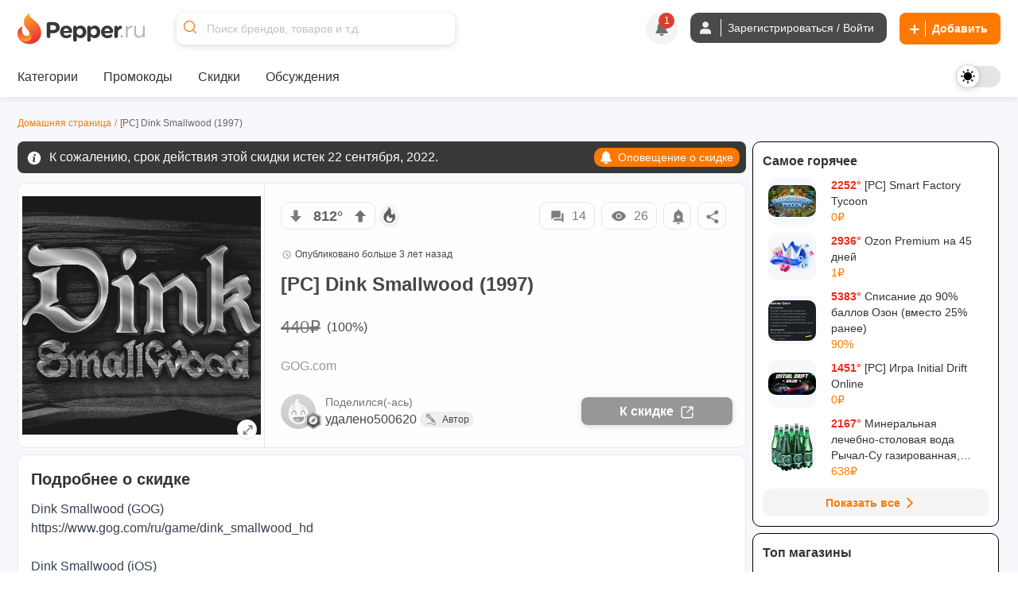

--- FILE ---
content_type: text/html; charset=utf-8
request_url: https://www.pepper.ru/deals/dink-smallwood-1997-291409
body_size: 617661
content:
<!DOCTYPE html>
<html class="" lang="ru">
<head>
  <style>
    .dark body { background: #202020; }
  </style>
    <meta content="noindex, follow" name="robots"/> 
  <meta property="og:url" content="https://www.pepper.ru/deals/dink-smallwood-1997-291409?page=1" /><link href="https://www.pepper.ru/deals/dink-smallwood-1997-291409?page=1" rel="canonical" />
  <title>PC Dink Smallwood (1997) | Pepper</title>
  <meta name="Description" content="Dink Smallwood (GOG) Dink Smallwood (iOS) Dink Smallwood (Андроид) Все началось в мире, где по земле бродили драконы, а рыцари сражались с доблестью и честью. А потом был Динк. Сможет ли простой св..." />
  <meta name="viewport" content="width=device-width, initial-scale=1, maximum-scale=1.0, user-scalable=no"/>

  <meta property="og:title" content="PC Dink Smallwood (1997) | Pepper" />
  <meta property="og:description" content="Dink Smallwood (GOG) Dink Smallwood (iOS) Dink Smallwood (Андроид) Все началось в мире, где по земле бродили драконы, а рыцари сражались с доблестью и честью. А потом был Динк. Сможет ли простой св..." />
  <meta property="og:site_name" content="Pepper.ru" />
  <meta property="og:type" content="website">
  <meta property="og:image" content="https://cdn0.pepper.ru/topics/photos/291409/large/291409_1.?1745483379">
  

    <script type="application/ld+json">
    {
      "@context": "https://schema.org",
      "@type": "WebSite",
      "url": "https://www.pepper.ru/",
      "potentialAction": {
        "@type": "SearchAction",
        "target": "https://www.pepper.ru/selective_search?keyword={search_term_string}",
        "query-input": "required name=search_term_string"
      }
    }
  </script>
  <meta name="csrf-param" content="authenticity_token" />
<meta name="csrf-token" content="h0gHR0LuqE3hDUkPUPLgujUzrtrhwoEzd0FlB1XSzWNudgKoUcHKa10uD38xZRzJ3PteTaAkPi-H0pq65v52aw" />
  
    <link rel="preconnect" href="https://cdn5.pepper.ru" crossorigin>
    <link rel="stylesheet" media="all" href="https://cdn5.pepper.ru/static/fonts/avertacy.css" />
  <link rel="stylesheet" media="screen" href="https://cdn3.pepper.ru/packs/css/application-eed19174.css" data-turbolinks-track="reload" />
  <link rel="stylesheet" media="all" href="https://cdn2.pepper.ru/assets/application-4cd260f1f63ba204be02833671d1c529dbd46eaaa3c795f962187942eaa8eef3.css" data-turbolinks-track="reload" />
  <script src="https://cdn3.pepper.ru/packs/js/application-46dd6ae46dd5521a1716.js" data-turbolinks-track="reload"></script>
  <div class="festival-btn-fixed">
    <div class="festival-btn-pointer">
      
    </div>
  </div>
  <script>
      I18n.translations = {"en":{" enter_a_discussion_title":"Enter a discussion title","Add":"Add","Invalid_deal":"Invalid deal","Paste_image_URL":"Paste image URL here","Promo codes Added":"promocodes_added","a_Short_clear_title_of_your_listing_will_come_here":"A Short, clear title of your listing will come here","a_deal":"a deal","about_the_user":"About the user","about_us":"About Us","about_us_legal_stuff":"About Us and Legal Stuff","abusing":"Abusing","accept":"Accept","accept_referrals":"Accept Referrals","accepting_referrals":"Please select one referral type for accepting referrals","access_denied":"Access Denied","access_restricted":"Access Restricted","account_activated":"Account activated. Welcome to Pepper!\"","account_confirm_text":"By creating an account, you confirm that you accept our","account_delete_other_reason":"Other reason","account_delete_reason_moderator_bias":"I feel that the moderators are biased.","account_delete_reason_not_enough_coupons":"There aren't enough promo codes in the community.","account_delete_reason_not_enough_deals":"There aren't enough interesting discounts in the community.","account_delete_reason_posts_not_hot":"My posts don't make it to the \"Trending\" section.","account_delete_reason_time_consuming":"The community is taking up too much of my time.","account_settings":"Account settings","account_state_deleted_description":"Your account will be permanently deleted along with all your data. This action cannot be undone.","account_state_deleted_title":"Delete permanently","account_state_disabled_description":"Your account will be temporarily disabled. You can return at any time by logging in again.","account_state_disabled_title":"Temporary shutdown","account_suspended_message":"Sorry, Your account has been suspended. Account is generally suspended, if you do not follow posting/site guidelines. If you believe this is in error, contact us at support@pepper.ru","account_was_successfully_updated":"User account was successfully updated.","action":"Action","action_completed_successfully":"Action Completed Successfully","action_failed_user_suspended":"Action failed because user %{username} is suspended.","action_items":"Action Items","action_not_allowed":"You are not allowed for this action","action_not_be_complicated":"The action could not be completed because of some technical error.","actions":"Actions","activated_at":"Activated At","activation_mailer_subject":"Welcome to Pepper, please activate your account","active":"active","active_deal_alert":"Send a notification that the discount is active?","active_discounts_and_promo_codes":"Active discounts and promotional codes %{merchant_name}","active_email_id":"Active Email ID","active_events":"Active Events","active_filters":"Active filters:","active_mobile_phone_number":"Active mobile phone number","activerecord":{"errors":{"messages":{"record_invalid":"Validation failed: %{errors}","restrict_dependent_destroy":{"has_many":"Cannot delete record because dependent %{record} exist","has_one":"Cannot delete record because a dependent %{record} exists"}}}},"activity":"Activity","activity_ appreciation":"Your activity is appreciated. Thanks!","activity_appreciation":"Your activity is appreciated. Thanks!","activity_feed":"Activity Feed","activity_not_found":"Activity not found","add":"Add","add_answer":"Add Answer","add_badge":"Add Badge","add_bank":"Add Bank","add_banner":"Add Banner","add_complain":"Please add a complain","add_deal_alert":"Add Deal Alert","add_dimes":"Add Dimes","add_dimes_to_user_account":"Add Dimes To User Account","add_facebook_link":"Add a link to Facebook","add_favorite":"Add Favorite","add_festival_banner_for_tagged_topics":"Add festival Banner (For Tagged Topics)","add_header":"Add Header","add_instagram_link":"Add a link to Instagram","add_label":"Please Add label","add_link":"Please Add link","add_links_social":"Add links to social media","add_mobile_number":"Add mobile number","add_new_author":"Add New Author","add_new_faq":"Add New FAQ","add_new_faq_category":"Add New FAQ Category","add_new_tags":"Add New Tags","add_note":"Add Note","add_polls":"Add Polls","add_question":"Add Question","add_referral":"Add Referral","add_role_success_message":"User role added successfully","add_to_block_list":"Add to Block List","add_to_group":"Add to Group","add_to_groups":"Hey! %{username} added %{deal_count} to their group %{group_name}","add_to_telegram":"Add to Telegram","add_twitterx_link":"Add a Link to X","add_update":"Add update","add_update_details":"Add valuable information to the deal.","add_user_role_error":"Error while adding user role","add_wiki":"Add Wiki","add_wiki_details":"Add Wiki Details","add_your_referral":"Add Your Referral %{type}","added_a_deal_to_their_group":"added a deal to their group","added_by":"Added By","added_deals_to_group":"added %{deals} to their group","added_to_favorites_successfully":"Added to favorites successfully!","added_you_as_co_owner":"added you as co-owner to their group","added_you_as_co_owner_of_this_group":"added you as Co-Owner of this Group.","adding":"Adding...","admin":"Admin","admin_actions":"Admin Actions","admin_and_co_list":"Admin and Co. List","admin_feed":"Admin Feed","admin_feeds":"Admin Feeds","admin_list":"Admin list","admin_panel":"Admin Panel","advanced_filters":"Advanced Filters","ago":"ago","alert_admin":"Alert Admin","alert_frequency":"Notification frequency","alert_status":"Alert Status","alert_via":"Notifications via","all":"All","all_categories":"All Categories","all_coupons":"All Coupons","all_deal_alerts":"All Deal Alerts","all_deals_description":"Post/find great deals on online shopping sites here. Your deal may be published on the main page. Please do not spam or self-promote, otherwise you will be banned from this site forever.","all_deals_name":"All Deals Name","all_discussion_category":"All Discussion Category","all_discussions_description":"Post/find great deals on online shopping sites here. Your deal may be published on the main page. Please do not spam or self-promote, otherwise you will be banned from this site forever.","all_discussions_name":"All Discussions","all_events":"All Events","all_features":"After registration you will have access to all features:","all_festivals":"All Festivals","all_forums":"All Forums","all_groups":"All groups","all_merchants":"All Merchants","all_messages":"All messages","all_notes":"All Notes","all_offers":"All Offers","all_profile_update_logs_by_admins":"All profile update logs by admins","all_settings":"All Settings","all_stores":"All Stores","all_time":"All Time","all_transactions_are_logged_and_can_be_tracked":"All transactions are logged and can be tracked","all_users":"All Users","allow_post_auto_approve":"Allow Post Auto-Approval","allow_topic_auto_approve":"Allow Post Auto-Approval","allowed":"Allowed","already_added_to_group":"Already added to group","already_have_chat_try_after_sometime":"You already have a few active chats. Try reaching a new user after sometime.","already_invited":"Already invited","already_present":"already present","already_registered":"Already Registered?","already_submitted_review_for_thisstore":"Already submitted review for this store.","already_taken":"already taken","already_taken_by_other_user":"already taken by other user","alt_tag":"Alt Tag","ancestry":{"cannot_delete_descendants":"Cannot delete record because it has descendants.","cannot_rebuild_depth_cache":"Cannot rebuild depth cache for model without depth caching.","conflicting_parent_id":"Conflicting parent id found in node %{node_id}: %{parent_id} for node %{node_id} while expecting %{expected}","exclude_self":"%{class_name} cannot be a descendant of itself.","invalid_ancestry_column":"Invalid format for ancestry column of node %{node_id}: %{ancestry_column}.","invalid_orphan_strategy":"Invalid orphan strategy, valid ones are :rootify, :adopt, :restrict and :destroy.","named_scope_depth_cache":"Named scope '%{scope_name}' is only available when depth caching is enabled.","no_child_for_new_record":"No child ancestry for new record. Save record before performing tree operations.","option_must_be_hash":"Options for has_ancestry must be in a hash.","reference_nonexistent_node":"Reference to nonexistent node in node %{node_id}: %{ancestor_id}.","unknown_depth_option":"Unknown depth option: %{scope_name}.","unknown_format":"Unknown ancestry format: %{value}.","unknown_option":"Unknown option for has_ancestry: %{key} =\u003e %{value}."},"and":"and","android_background_photo":"Android background photo","android_featured":"Android Featured","announcements":"Announcements","annual_fee":"Annual Fee","answer":"Answer","app":"App","app_about_text":"We are among the top rated apps.","app_banner":"App Banner","app_banner_url":"App Banner URL: (640x320px)","app_broadcast_messages":"App Broadcast Messages","app_cc_banner_url":"App Banner URL: (640 x 320 px) for Full banner","app_only":"App Only?","apply":"Apply","apply_code":"Apply code","approve":"Approve","approve_topic_confirmation":"Are you sure you want to approve this topic?","approved":"approved","approved_post":"approved post","approved_posts":"Approved Posts","archive":"Archive","archived_session_activities":"Archived Session Activities","are_you_sure":"Are you sure?","are_you_sure_to_remove_this_deal_alert":"Are you sure you want to remove this deal alert?","are_you_sure_you_want_to_leave_the_co_ownership_of_this_group":"Are you sure you want to leave the co-ownership of this group?","are_you_sure_you_want_to_remove_this_co_owner":"Are you sure you want to remove this Co-Owner?","assign_role":"Assign Role","assigned":"Assigned Role","associated_delete_reason_created":"Associated delete reason created.","associated_delete_reason_removed":"Associated delete reason also removed.","authentication_successful":"Authentication Successful","author":"Author","authors":"Authors","authors_list":"Authors List","auto_approve_posts":"Auto Approve Posts","avatar":"Avatar","avoid_topic_creation_spam":"Sorry, you can only submit a new topic once every 30 seconds. This is to avoid spam.","back":"Back","back_to_gift_store":"Back to Gift Store","back_to_templates":"Back to Templates","badge":"Badge","badge_categories_average_hotness":"Popularity milestones","badge_categories_coupon_submitted_by_user":"User coupon submissions","badge_categories_daily_top_hotness":"Daily Top Trending Posts","badge_categories_individual_thread_like_20_plus":"Single Thread Posts 20+","badge_categories_individual_thread_posts":"Single Thread Posts","badge_categories_over_like_user_get_on_thread_and_post":"Likes on comment","badge_categories_posts_by_user":"Commenting","badge_categories_reviews_written_by_users_in_store":"Reviews written by users in store","badge_categories_student_engagement":"Profile Master","badge_categories_top_comments":"Top Comments","badge_categories_topic_created_by_user":"Publications","badge_categories_topic_hotness":"Hot sale with discount","badge_categories_user_fans":"User fans","badge_categories_vote_given_by_user":"Votes given by user","badge_content_creative":"Only The Shopping Friend, The Interesting Guy, The Blogger, and Mr. Creative must be given from here","badge_notification":"Hurray! You have won a Badge","badge_type":"Badge Type","badges":"Badges","badges_list":"Badges List","bank":"Bank","banner_android_app_image_size_error":"Hi, the minimum image size should be 640x320px for android app","banner_data_href":"Banner Data href (On same page) start with http://","banner_data_href_alt":"Banner Data href Alt (On other page) start with http://","banner_information":"Banner Information","banner_link":"Banner Link","banner_mobilesite_image_size_error":"Hi, the minimum image size should be 640x160px for mobilesite","banner_title_length_error":"should be less than 60 character","banner_topic_mobilesite_image_size_error":"Hi, the minimum image size should be 640x320px for mobilesite","banner_topic_website_image_size_error":"Hi, the minimum image size should be 1200x110px for website","banner_type":"Banner Type","banner_url":"Banner URL","banner_was_successfully_created":"Banner was successfully created.","banner_was_successfully_deleted":"Banner was successfully deleted.","banner_was_successfully_updated":"Banner was successfully Updated.","banner_website_image_size_error":"Hi, the minimum image size should be 1400x160px for website","banners":"Banners","becomes_a_fan_mailer_subject":"Becomes a fan","becomes_a_fan_notification":"has just become your fan!","best_by_default":"Best by default","best_by_default_desc":"Select the period to be used for default sorting.","best_coupons":"Best Coupons","best_deals_promo_text":"Best deals, promo codes and offers","best_discounts_for_our_community":"The best %{merchant_name} discounts from our community","best_offer":"The best offer","best_stores":"Best stores","bio":"Bio","bio_character_error":"Bio cannot exceed 255 characters","bio_placeholder":"Tell us about yourself","block_reason":"Block Reason","block_user_from_chat":"Block user from chat","blocked":"Blocked","blocked_details":"Blocked Details","blocked_domain":"Sorry, but the domain is currently blocked. Hence you cannot submit the deals for the same.","blocked_domains":"Blocked Domains","blocked_flag":"Blocked Store?","blocked_keywords_in":"blocked keywords in","blocked_urls":"Blocked URLs","blocked_words":"Blocked Words","blue":"Blue","body":"Body","bookmark":"Bookmark","bookmark_mute":"Bookmark / Mute","bookmark_removed":"Bookmark Removed","bookmark_success":"Successfully Bookmarked","bookmark_text":"You will receive notification when someone replies in this topic","bookmarks":"Bookmarks","brand":"Brand","brands":"Brands","broadcast_cannot_schedule_past":"Broadcast messaage cannot be schedule for past","broadcast_limit_exceeded_for_the_day":"broadcast limit exceeded for the day","broadcast_message_sent_message":"A broadcast notification will be sent to all users. Click 'OK' to proceed.","broadcast_notification":"A broadcast notification will be sent to all users at","broadcast_will_be_sent_to_all_subscribers":"Thanks, broadcast will be sent to all subscribed users!","browse_by_section":"Browse by section","btn":"BTN","btn_txt_active":"Active?","btn_txt_expired":"Expired?","budget_date":"Budget Date","bulk_add":"Bulk Add","bulk_add_dimes":"Bulk Add Dimes","bulk_add_dimes_csv_help":"Upload a CSV file with user login and dime values","bulk_add_dimes_desc":"Upload a CSV file to credit dimes to multiple users at once","bulk_add_dimes_error_title":"%{count} errors prohibited bulk add operation","bulk_add_dimes_record_type_help":"Describe the purpose of this bulk dime distribution","bump_this_deal":"Bump This Deal","buy_now":"Buy Now","by":"By","by_dimers":"By Dimers","can_not_mute":"You are following this Topic! To mute it, first unfollow it and then click on Mute Topic","cancel":"Cancel","cannot_add_referral_expired":"You cannot add referral to expired deal","cannot_edit_post":"Sorry, You can not edit this post","cannot_redirect_external_domain":"You cannot redirect to an external domain!","cannot_subscribe_own_group":"You can't subscribe to your own group","cannot_vote_for_yourself_post":"Duh, You cannot vote for yourself.","cannot_vote_unapproved":"You cannot vote on an unapproved topic","canonical_tag":"canonical tag to All Stores","cant_send_msg_to_deleted_acc":"You can't send a message as the user account has been deleted.","card_apply_url":"Card Apply URL","career":"Career","cart_summary":"Cart Summary","cash_on_delivery_payments":"COD Option?","cashback":"Cashback","categories":"Categories","category":"Category","category_history":"Category History","category_ids":"Category Ids","category_image":"Category Image","category_logs":"Category Logs","category_mappings":"Category Mappings","category_name":"Category Name","category_name_hindi":"Category Name Hindi","category_timeline":"Timeline of this Category","category_type":"Category Type","cc_apply_url":"Apply URL:(Link to Credit Card Application Page)","cc_image_url":"Image URL of Card: (250 x 150 px)","cc_popular_tag":"Popular Tag :(To highlight the card we need to check the checkbox)","chance_of_future_purchase":"Chance of Future Purchase","change":"CHANGE","change_email_id":"Change Email ID","change_email_notification_mailer_subject":"Action Required to update your Email","change_merchant_name":"Change Merchant Name","change_mobile_phone_number":"Change mobile phone number","change_pass_overview":"Enter a new password twice to change your password.","change_password":"Change password","change_state":"Change State","change_username":"Change username","changes_info":"Changes Info","characters_remaining":"Characters Remaining","chat":"chat","chat_allowed":"Chat Allowed","chat_block_management":"Chat Block Management","chat_disabled":"Chat Disabled","chat_error_message":"We're facing a temporary glitch, and your message didn't go through. The admin has been notified and we're already looking into it. Please try again soon.","chat_gpt_frequency_in_days":"Rewrite Frequency in days","chat_gpt_frequency_placeholder":"Ex: 7days (ChatGPT will rewrite every 7th day)","chat_gpt_log":"ChatGptLog","chat_gpt_logs":"ChatGpt Logs","chat_gpt_rewrite_enabled":"ChatGPT Rewrite Enabled","chat_new_text":"\u003cp class=\"text-primary-text-light dark:text-primary-text-dark text-center text-lg font-bold\"\u003eThis is beginning of your chat\u003c/p\u003e\n      \u003cp class=\"text-primary-text-light dark:text-primary-text-dark text-center text-sm\"\u003eChats on Pepper are end-to-end encrypted, ensuring that your conversations are completely secure.\u003c/p\u003e","chat_now":"Chat Now","chat_overview_text":"You can search for users, admins, or your friends on Pepper to start a chat and connect with them.","chat_placeholder_text":"Find users to start a new chat","chat_rules":"\u003cp class=\"text-base font-bold mb-4 text-primary-text-light dark:text-primary-text-dark\"\u003eHere are some basic rules to follow when chatting on Pepper:\u003c/p\u003e\n      \u003cul class=\"list-disc list-outside ml-[10px]\"\u003e\n        \u003cli class=\"text-sm text-primary-text-light dark:text-primary-text-dark\"\u003ePlease be respectful to your fellow community member.\u003c/li\u003e\n        \u003cli class=\"text-sm text-primary-text-light dark:text-primary-text-dark\"\u003eDo not share spam links as it will lead to account suspension.\u003c/li\u003e\n        \u003cli class=\"text-sm text-primary-text-light dark:text-primary-text-dark\"\u003eDo not share confidential information such as bank details etc, with people you don\\'t know.\u003c/li\u003e\n      \u003c/ul\u003e","chat_welcome_text":"Welcome to Pepper Chat","chats":"Chats","chats_valid_username_message":"Please provide the valid information like User Name and Message..","check":"Check","choose":"Choose","choose_the_gift_card_of_your_choice":"Choose the Gift Card of your choice.","choose_the_gift_card_of_your_choice.":"Choose the Gift Card of your choice.","clear":"Clear","clear_all":"Clear all","clear_filters_button":"Clear Filters","clear_search":"Clear Search","click":"click","click_count":"Click Count","click_for_new_deals":"Click for New Deals","click_here":"Click here","click_here_to_chat_with_one_of_our_admins":"Click here to chat with one of our admins","click_here_to_signup":"Click here to Register","click_here_to_view_deals_picked_for_you":"Click here to view deals picked for you","click_to_remove":"Click to remove","click_up":"Click up","close":"Close","close_menu":"Close Menu","co_owner":"Co-Owner","co_owners":"Co-Owners","code":"Code","code_not_received":"Code not received yet?","code_of_conduct":"Rules and Code of Conduct","coloured_image_link":"Coloured Image Link","comment":"comment","comment_deleted":"Comment Deleted","comment_made_owner_text":"You commented on %{forum_type} \u003cstrong\u003e%{title}\u003c/strong\u003e","comment_made_text":"%{username} commented on %{forum_type} \u003cstrong\u003e%{title}\u003c/strong\u003e","comment_no_longer_exist":"Comment No Longer Exist","comment_search_no_result":"No comments found for the search term","comment_under_moderation":"Note from Pepper Team: This post is still under moderation. Your patience is greatly appreciated.","commented":"Commented","commented_on":"commented on","commented_on_a":"commented on a","commented_on_your":"commented on your","commenting":"Commenting","comments":"Comments","comments_not_be_auto_approved":"User's posts \u0026 comments will not be auto approved.","comments_text":"comments","comments_text_new":"comments","comments_will_be_auto_approved":"User's Comments will be auto approved.","comments_with_count":{"one":"%{count} comment","other":"%{count} comments"},"company":"Company","company_name":"© 2017 - 2024. BargainMile Digital Pvt Ltd","complain":"Complain","complain_message":"Thanks, We will look into it shortly","confirm":"Confirm","confirm_deletion":"Confirm deletion","confirm_deletion_button":"Confirm Deletion","confirm_n_redeem":"Confirm \u0026 Redeem","confirm_password":"Confirm Password","confirm_post_auto_approve":"Posts created by new users will be auto-approved, Are you sure?","confirm_your_email_address":"Confirm your email address","confirm_your_email_address_text":"We have sent you a link to confirm your new email address. Please go to your email and confirm to update.","confirmation":"Confirmation","confirmation_mail_sent":"Confirmation mail sent successfully. Please check email for more details.","confirmed":"Confirmed","congratulations":"Congratulations","congratulations_you_are_now_among_notification_text":"Congratulations! You are now among","congratulations_you_are_now_in_the":"Congratulations! You are now in the","congratulations_your_comment_in":"Congratulations! Your comment in","connect_with_us":"Connect with us","contact_us":"Contact Us","content":"Content","content_removed":"Content has been removed","content_removed_or_does_not_exist":"Content you are trying to access is either removed or does not exist","content_updated_by":"Content updated by","contents_of_blacklist_keywords":"Contents of Blacklist keywords","contest_url_help":"Provide the full URL of the contest topic for reference","contest_url_label":"Contest URL","coowners_will_be_authorised_to_add_deals_in_your_group":"Co-Owners will be authorised to add Deals in your group","copied":"Copied!","copy_link":"Copy Link","count":"Count","count_deals":"%{count} deals","coupon":"Coupon","coupon_100_notification":"Congrats! You submitted 100th Coupon.","coupon_already_exists":"Sorry, But the coupon code you are trying to submit already exists!!","coupon_already_exists_for_log":"Coupon already exists for this log. Please edit it instead.","coupon_already_voted":"You have already voted","coupon_chat_gpt_details":"Coupon ChatGPT Details","coupon_chat_gpt_setting_updated":"Coupon ChatGpt setting updated","coupon_code":"Coupon code","coupon_code_copied":"The coupon code has been copied to the clipboard","coupon_code_placeholder":"Enter coupon code","coupon_code_required":"Sorry, Coupon code is required!!","coupon_created_live_scheduled_time":"Coupon was successfully created will be live at scheduled time","coupon_created_successfully":"Coupon created successfully","coupon_cube_id":"Coupon Cube ID","coupon_desc_placeholder":"Post coupons and promo codes that offer discounts on certain products, stores, or events. Here you can describe the promo code in your own words and explain to other users why it's a great offer...","coupon_description":"Coupon description","coupon_detail_description_placeholder":"Here you can describe the discount in your own words and explain to other users why it is a great offer! Please do not insert advertising text or technical specifications...","coupon_details":"Coupon Details","coupon_forum_not_found":"Coupon forum not found. Please contact support.","coupon_id":"Coupon ID","coupon_image":"Coupon Image","coupon_link":"Coupon link","coupon_link_desc":"Insert a link where users can find or offer to buy additional information.","coupon_logs":"Coupon Logs","coupon_name":"Coupon Name","coupon_new_title":"Coupon New Title","coupon_original_title":"Coupon Original Title","coupon_page_description":"Description for Coupon Page","coupon_page_title":"Coupon Page title","coupon_rewrite_time":"Coupon Rewrite Time","coupon_submissions":"User coupon submissions","coupon_successfully_created":"Coupon successfully created","coupon_successfully_updated":"Coupon successfully updated","coupon_timeline":"Timeline of this Coupon","coupon_title":"Coupon Title","coupon_title_placeholder":"Enter coupon name","coupon_type":"Coupon type","coupon_update_successfully":"Coupon updated successfully","coupon_url_invalid":"Coupon URL is invalid.","coupon_used":"Used","coupon_warning_already_resolved":"Coupon warning already Resolved","coupon_warning_log_not_found":"Coupon warning log not found","coupon_warning_logs":"Coupon Warning Logs","coupon_was_deleted":"It seems the coupon was deleted or the coupon does not exists. You can checkout relevant coupons below instead.","couponcube":"CouponCube","coupons":"Coupons","coupons_added_today":"Coupons Added Today","coupons_chat_gpt_logs":"Coupons ChatGPT Logs","coupons_from_best_stores_heading":"Coupons from Best Stores","coupons_from_top_categories":"Coupons From Top Categories","coupons_log":"Coupons Log","create":"Create","create_a_password":"Create a password","create_delete_reason":"Create associated delete reason for topic delete, post delete and user account delete","create_delete_reason_checkbox_warning":"Delete Reason will not be created. Are you sure you want to continue?","create_festival":"Create Festival","create_forum":"Create Forum","create_group":"Create Group","create_message":"Create Message","create_new_account":"Create a new account","create_new_badge":"Create New Badge","create_new_deal_alert":"Create a new alert","create_new_merchant":"Create New Merchant","create_new_template":"Create New Template","create_your_own_personalized_alert_feed":"Create your own personalized notification feed!","created":"Created","created_a_topic":"created a topic","created_at":"Created At","created_by":"Created By","created_on":"Created on","credit_card_created":"Credit Card was successfully created.","credit_card_deleted":"Credit Card was successfully deleted.","credit_card_page_intro_text":"Latest Best Credit Card Offers","credit_card_payments":"Accepts Credit Card Payments?","credit_card_updated":"Credit Card was successfully updated.","credit_cards":"Credit Cards","credit_cards_banner":"Credit Cards Banner","credit_or_debit_dimes_to_user_account":"Credit or debit dimes to a user account","credited_deals_budget":"Credited Deals Budget","csv_file":"CSV File","csv_requirements":"CSV Format Requirements","current_dimes":"Current Dimes","current_hotness":"Current Hotness","current_password":"Current Password","current_password_is_wrong":"Current password is wrong","current_password_placeholder":"Enter the current password","current_password_required":"Current Password Required","current_status":"Current Status","customer_service":"Customer Service","customer_support_info":"Customer Support Information","daily":"Daily","daily_budget":"Daily Budget","daily_budget_exceeded":"daily budget exceeded! Kindly increase daily budget first","daily_top_hotness":"Daily Top Trending Posts","dark":"Dark","dark_theme_tag_color_code":"Dark Theme Tag Color (Please add with #, Ex: #ffffff)","dashboard":"Dashboard","date":{"abbr_day_names":["Sun","Mon","Tue","Wed","Thu","Fri","Sat"],"abbr_month_names":[null,"Jan","Feb","Mar","Apr","May","Jun","Jul","Aug","Sep","Oct","Nov","Dec"],"day_names":["Sunday","Monday","Tuesday","Wednesday","Thursday","Friday","Saturday"],"formats":{"default":"%Y-%m-%d","long":"%B %d, %Y","short":"%b %d"},"month_names":[null,"January","February","March","April","May","June","July","August","September","October","November","December"],"order":["year","month","day"]},"date_of_birth":"Date of Birth","date_of_birth_placeholder":"Enter your date of birth","date_range":"Date Range","date_time":"Date \u0026 Time","datetime":{"distance_in_words":{"about_x_hours":{"one":"about 1 hour","other":"about %{count} hours"},"about_x_months":{"one":"about 1 month","other":"about %{count} months"},"about_x_years":{"one":"about 1 year","other":"about %{count} years"},"almost_x_years":{"one":"almost 1 year","other":"almost %{count} years"},"half_a_minute":"half a minute","less_than_x_minutes":{"one":"less than a minute","other":"less than %{count} minutes"},"less_than_x_seconds":{"one":"less than 1 second","other":"less than %{count} seconds"},"over_x_years":{"one":"over 1 year","other":"over %{count} years"},"x_days":{"one":"1 day","other":"%{count} days"},"x_minutes":{"one":"1 minute","other":"%{count} minutes"},"x_months":{"one":"1 month","other":"%{count} months"},"x_seconds":{"one":"1 second","other":"%{count} seconds"},"x_years":{"one":"1 year","other":"%{count} years"}},"prompts":{"day":"Day","hour":"Hour","minute":"Minute","month":"Month","second":"Second","year":"Year"}},"day_four_mailer_subject":"Money, Karma, Ranks, Badges: you can have it all on Pepper.","day_one_mailer_subject":"Here’s why Pepper is the coolest shopping gang to hang out with.","day_three_mailer_subject":"Beyond Deals and Coupons, Pepper's got a lot more for shopaholics like you","day_two_mailer_subject":"[ALERT] Never suffer from FOMO. Use Pepper Alerts.","days":"Days","deal":"deal","deal_activated":"Deal Activated","deal_added_in_your_group":"Thanks, Topic will be added to group.","deal_alert":"Deal Alert","deal_alert_logs":"Deal Alert Logs","deal_alert_not_found":"Discount alert not found","deal_alert_successfully_created":"The deal alert has been created successfully.","deal_alert_was_successfully_deleted":"The Deal alert was successfully deleted","deal_alert_was_successfully_updated":"Deal alert updated successfully","deal_alerts":"Trade Alerts","deal_baba_ai":"Deal Baba AI","deal_baba_already_using_count":"%{count} are already using","deal_baba_chat_text":"A Smarter Way to Find Deals: Chat with Our Telegram Bot and Get Personalized Picks","deal_baba_picks":"Deal Baba Picks","deal_baba_users_text":"Hundreds trust it every day. Chat. Ask. Save.","deal_coupon":"Deal Coupon","deal_created_live_scheduled_time":"Deal was successfully created will be live at scheduled time","deal_desc":"Description of the discount","deal_desc_placeholder":"Here you can describe the discount in your own words and explain to other users why it is a great offer! Please do not insert advertising text or technical specifications...","deal_expired":"Unfortunately, this discount expired.","deal_expired_on":"Unfortunately, this discount expired on %{date}.","deal_expiry":"Expires in","deal_flag":"Deal Flag","deal_forum_not_found":"Deal forum not found. Please contact support","deal_hotness":"Deal Hotness","deal_logs":"Deal Logs","deal_page_title":"Deal Page title","deal_posted_owner_text":"You posted a %{forum_type} \u003cstrong\u003e%{title}\u003c/strong\u003e","deal_posted_text":"%{username} posted a %{forum_type} \u003cstrong\u003e%{title}\u003c/strong\u003e","deal_successfully_created":"Deal successfully created","deal_successfully_updated":"Deal successfully updated","deal_title":"Deal Title","deal_title_placeholder":"A short, clear title for your ad...","deal_url_is_invalid":"Link used on the deal url is invalid.","deal_wiki_already_editing_error":"Currently some other user is editing this wiki, please come back in %{mutex_unlock_in} seconds.","deal_wiki_no_access":"You do not have access to edit this topic","deal_wiki_no_rights":"You do not have rights to edit wiki.","deal_wiki_updated":"Deal Wiki Updated Successfully","deals":"Deals","deals_promoted_today":"Deals Promoted Today","deals_promoted_today_by_admin":"Deals Promoted Today by Admin","decrease_hotness":"Decrease Hotness","decrease_hotness_modal_title":"Select appropriate reason for voting against","default_deal_widget_timeframe_updated":"Default deal widget timeframe successfully set to %{value}","default_tab":"Default Tab","default_tab_desc":"This allows you to control which tab you'll be taken to after logging into your Pepper account.","default_tab_updated":"Default tab successfully set to %{value}","default_theme_desc":"Select a theme that will be used by default to display the interface.","delete":"Delete","delete_account":"Delete account","delete_account_notification":"All your data and progress, including discounts, discussions, comments and achievements, will be lost. To access Pepper again, you will have to re-create your account.","delete_account_prompt":"Why are you deleting your account?","delete_child_posts":"Delete child posts also","delete_domain":"Delete Domain","delete_forever_button":"Delete Forever","delete_logs":"Delete logs","delete_notes":"Delete Notes","delete_permanently":"Delete permanently","delete_post":"Delete Post","delete_reason_not_created":"Delete Reason will not be created. Are you sure you want to continue?","delete_reason_topic_post_user_accounts":"Deletion Reasons for Topics, Posts, and User Accounts","delete_reasons_community_not_engaging_enough":"Community not engaging enough","delete_reasons_feel_admins_and_moderators_biased":"I feel admins and moderators are biased","delete_reasons_not_enough_discussions_or_forums":"Not enough discussions/forums","delete_reasons_not_enough_relevant_deals":"Not enough relevant deals","delete_reasons_not_enough_working_coupons":"Not enough working coupons","delete_reasons_other":"Please provide another reason.","delete_selected":"Delete Selected","deleted":"deleted","deleted_a_topic_named":"deleted a topic named","deleted_at":"Deleted at","deleted_by":"Deleted By","deleted_on":"Deleted on","deleted_posts":"Deleted Posts","deleted_topics":"Deleted Topics","delivered":"Delivered","demote_comment":"Demote Comment","demoted_comments":"Successfully demoted the comment from top comments","denomination":"Denomination","description":"Description","description_title":"More information about the discount","desktop_alert":"Desktop Alert","desktop_banner":"Desktop Banner","desktop_cc_banner_url":"Desktop Banner URL: (1400 x 160 px) for Full banner","destroy":"Destroy","destroyed_authentication":"Successfully destroyed authentication.","destroyed_authentication.":"Successfully destroyed authentication.","detail_description":"Detail Description","determine_the_relevance_of_the_offer":"Find out the relevance of the offer","device_photo":"Device Photo","device_source":"Device Source","dime_logs":"Dime Logs","dimers":"Dimers","dimes":"Dimes","dimes_as_a_reward":"FPD \u0026 2000 dimes as a reward","dimes_available_to_redeem":"Dimes Available to Redeem","dimes_credited_to_your_account":"%{bonus} Dimes have been credited to your account.","dimes_earned_notification":"You currently have","dimes_expiry_notification":"Hi, your %{count} dimes will expire on %{date}. Be active on %{link} to extend the expiry date.","dimes_for_deals":"Dimes for Deals","dimes_for_deals_notification":"Congratulations %{count} dimes have been added for the deals you posted on %{date}. \u003cbr\u003e -Team DesiDime","dimes_limit_exceeded":"You cannot give more than %{max} dimes for deals creation","dimes_will_be_deducted_post_approval":"Dimes will be deducted post approval","disable_account_notification":"Disabling your account means you will be immediately logged out for your safety. You won't receive any notifications until you sign back in, and we're pausing your notification settings across all platforms to give you the breathing room you need.","disabled_image_link":"Disabled Image Link","disabled_two_step_verification":"You have now  disabled Two Step Verification","disclaimer":"Disclaimer","disclaimer_text":"If you click a link or purchase a product from a post, Pepper may receive a commission from the store, but this has no bearing on what discounts are posted on the site. More information in the FAQ and About us sections","discount":"Discount","discount_alert_by":"Discount Alert By","discount_alert_history":"Discount Alert History","discount_alert_name":"Discount Alert Name","discount_description":"Discount description","discount_history":"Discount History","discount_image":"Discount image","discount_information":"Discount information","discount_information_placeholder":"example: discount up to 50%","discount_link":"Discount link","discount_link_desc":"Insert a link where users can find or offer to buy additional information.","discount_not_specified":"The discount has not yet been specified","discount_price":"Discount price","discount_timeline":"Timeline of this Discount","discount_title":"Discount Title","discounts":"Discounts","discounts_for_new_users":"Discounts for new users","discounts_promoted":"Discounts Promoted","discounts_published":"Discounts published","discuss_products_and_deals":"Discuss new products and discounts with the community and vote to decide together which discounts are the hottest and which are not.","discussion":"Discussion","discussion_desc":"Discussion Description","discussion_desc_placeholder":"Start a discussion to get tips and advice from a community of thousands of discount experts. Discuss anything you want here...","discussion_detailed":"Provide detailed information","discussion_feel_free":"Here Feel Free discuss whatever you want","discussion_hints":"DISCUSSION SUBMISSION HINTS","discussion_locked":"This discussion is closed","discussion_short_title":"A  short Descriptive Title","discussion_successfully_created":"Discussion successfully created","discussion_successfully_updated":"Discussion successfully updated","discussion_title":"Discussion Title","discussions":"Discussions","discussions_allowed_in_deals_page":"Discussions allowed in deals page","distance_in_words":{"about_x_days":{"few":"Expires in %{count} days","many":"Expires in %{count} days","one":"Expires in %{count} day","other":"Expires in %{count} days"}},"do_not_have_access_for_this_page":"You do not have access for this page.","do_not_have_karma_txt":"You do not have sufficient karma to cast a cold vote.","domain_blocked_message":"Sorry, but the domain %{domain} is currently blocked. Hence you cannot submit the deals for the same.","dont_affiliate":"Don't affiliate","dont_have_access_to_link":"Hey, You don't have access to open these link","dont_miss_any_deal":"Don't miss any more deals","dont_notify_user":"Don't notify user","dormant_user_notification":"We are missing you at Pepper! Join the buzzing community by Sharing a deal or posting a thought now!","down":"Download Total Coupons under each store","download":"Download","download_app":"Deals on the Go! Download pepper.ru App","download_application":"Download the application","download_sample":"Download Sample","draft":"Draft","drag_or_drop":"Drag and Drop","duplicate_moderator_relation":"Cannot add duplicate user/forum relation","duration":"Duration","earn_dimes_by_posting_the_best_deals_commenting_etc":"Earn Dimes by posting the best deals, commenting etc.","earned_dimes_notification":"You currently have %{current_dimes} Dimes!","earning_a_badge_mailer_subject":"You have earned one Badge","earning_a_badge_notification":"Congratulations! You have just been awarded a badge","edit":"Edit","edit_badge":"Edit Badge","edit_deal_alert":"Edit notification","edit_delete_reason":"Edit Delete Reason","edit_dime_log":"Edit Dime Log","edit_emailer_template":"Edit Emailer Template","edit_event":"Edit Event","edit_faq":"Edit Faq","edit_festival":"Edit Festival","edit_forum":"Edit Forum","edit_gc_banner":"Edit Gc Banner","edit_group":"Edit Group","edit_live_banner":"Edit Live Banner","edit_merchant":"Edit Merchant","edit_news":"Edit News","edit_notification":"Edit Notification","edit_notification_sub_type":"Edit Notification Subtype","edit_notification_type":"Edit Notification Type","edit_poll":"Edit Poll","edit_profile":"Edit Profile","edit_profile_link":"Edit Profile","edit_reaction":"Edit Reaction","edit_reject_reason":"Edit Reject Reason","edit_seo_setting":"Edit Seo Setting","edit_slot":"Edit Slot","edit_static_page":"Edit Static Page","edit_template":"Edit Template","edit_user_account":"Edit User Account","edit_user_faq_category":"Edit User FAQ Category","edit_user_faq_question":"Edit User FAQ Question","edited_by":"Edited By","edited_on":"Edited On","editing_category":"Editing category","editor":"Editor","editor_actions":"Editor Actions","edits":"Edits","egift_cards":"eGift Cards","electronics":"Electronics","eligibility":"Eligibility","eligibility_criteria":"Eligibility Criteria","email":"e-mail","email_already_subscribed":"Email is already Subscribed","email_already_taken":"Email already taken by other user","email_already_taken_please_verify_to_get_daily_alerts":"Email is already taken and Please verify email to get daily alerts","email_confirmation_popup":"Awaiting email confirmation. Please confirm your email address by clicking the link sent to your email.","email_exist":"This email id is already registered","email_id":"Email Id","email_id_doesnt_match":"Email ID doesn't match","email_invalid":"Please enter a valid Email Address","email_logs":"Email Logs","email_not_found":"Email address not found in our system.","email_recently_changed_error_msg":"Your email was recently changed. To change it again, please contact the admin.","email_required":"Email Required","email_updated":"Your email has been updated","email_verification_pending_resend_1":"Email verification pending. Please verify your email or ","email_verification_pending_resend_2":"Resend Confirmation Link.","emailer_templates":"Emailer Templates","emoji":"Emoji","empty_cart_message":"Your cart is empty","empty_comment_error":"The comment cannot be empty.","empty_state_message_for_deal_widget":"Looks like %{current_label} is a bit quiet. Explore %{suggestion_labels} deals instead!","enable_chat_gpt_rewrite":"Enable ChatGPT Rewrite","enable_disable":"Enable/Disable","enable_event_schema":"Enable Event Schema?","enabled_two_step_verification":"You have now enabled Two Step Verification","end_date":"End Date","enjoy_massive_discounts_at_top_stores_with_codes_and_vouchers_chosen_and_verified_by_our_experienced_experts":"Enjoy massive discounts at top stores with codes and vouchers chosen and verified by our experienced experts.","enjoy_savings_with_our_curated_and_tested_coupons":"Enjoy savings with our curated and tested Coupons.","ensure_that_these_requirements_are_met":"Ensure that these requirements are met","enter_a_username_or_email_to_search":"Enter name or email to search","enter_answer":"Enter Answer","enter_app_banner_url":"Enter App banner url","enter_coupon_page_description":"Enter Description for Coupon Page","enter_desktop_banner_url":"Enter Desktop banner url","enter_footer_description_for_group_page":"Enter Footer Description for Group Page","enter_full_name":"Enter full name","enter_keywords":"Enter Keywords separated by or one per page","enter_message":"Please enter your message","enter_mobile_number":"Please Enter Mobile Number","enter_msite_banner_url":"Enter Msite banner url","enter_name":"Please enter a name.","enter_news_title":"A short descriptive title","enter_occupation":"Enter occupation","enter_otp":"Enter OTP","enter_permalink":"Enter Permalink","enter_poll_question":"Enter Poll Question","enter_reason":"Enter reason","enter_secondary_title":"A short description of the content","enter_skip_fpd_reason":"Enter Skip FPD Reason","enter_store_name":"Enter Store Name","enter_username":"Enter username","enter_your_answer":"Enter your answer","enter_your_comment":"Write a comment..","enter_your_email":"Enter your email address\n","enter_your_message":"Enter Your Message...","enter_your_msg":"Enter your message...","enter_your_question":"Enter your question","enter_your_referral":"Enter your referral %{type}","entered_username_same_as_previous":"The username entered is the same as the previous one.","error":"Error","error_performing_action":"Error Performing Action","error_submit_new_coupon_every_30_seconds_avoid_spam":"Sorry, you can only submit a new coupon once every 30 seconds. This is to avoid spam","error_submit_new_deal_every_30_seconds_avoid_spam":"Sorry, you can only submit a new deal once every 30 seconds. This is to avoid spam","error_submit_new_discussion_every_30_seconds_avoid_spam":"Sorry, you can only submit a new discussion once every 30 seconds. This is to avoid spam","error_submit_new_feedback_every_30_seconds_avoid_spam":"Sorry, you can only submit a new feedback once every 30 seconds. This is to avoid spam","error_updating_note":"Error updating note.","errors":{"format":"%{attribute} %{message}","messages":{"accepted":"must be accepted","blank":"can't be blank","confirmation":"doesn't match %{attribute}","email":"is not a valid email address","empty":"can't be empty","equal_to":"must be equal to %{count}","even":"must be even","exclusion":"is reserved","greater_than":"must be greater than %{count}","greater_than_or_equal_to":"must be greater than or equal to %{count}","in_between":"must be in between %{min} and %{max}","inclusion":"is not included in the list","invalid":"is invalid","less_than":"must be less than %{count}","less_than_or_equal_to":"must be less than or equal to %{count}","model_invalid":"Validation failed: %{errors}","not_a_number":"is not a number","not_an_integer":"must be an integer","odd":"must be odd","other_than":"must be other than %{count}","present":"must be blank","required":"must exist","spoofed_media_type":"has contents that are not what they are reported to be","taken":"has already been taken","too_long":{"one":"is too long (maximum is 1 character)","other":"is too long (maximum is %{count} characters)"},"too_short":{"one":"is too short (minimum is 1 character)","other":"is too short (minimum is %{count} characters)"},"url":"is not a valid URL","wrong_length":{"one":"is the wrong length (should be 1 character)","other":"is the wrong length (should be %{count} characters)"}},"template":{"body":"There were problems with the following fields:","header":{"one":"1 error prohibited this %{model} from being saved","other":"%{count} errors prohibited this %{model} from being saved"}}},"event_created_successfully":"Event has been created successfully!","event_details":"Event Details","event_image":"Event Image","event_timing":"Event Timing","event_type":"Event Type","event_updated_successfully":"Event details have been updated successfully!","events":"Events","example":"Example","excceded_new_chats_limit":"You already have a few new active chats. Try reaching a new user after sometime.","excceded_new_chats_limit_header":"Too Many New Active Chats","exceeded_active_chats":"You already have a few active chats. Try reaching a new user after sometime.","excellent":"Excellent","excess_group_you_can_create_only_one_group":"Excess group you can create only one Group","exclusive_coupons":"%{brand_name} Exclusive Coupons","expire":"Expire","expired":"Expired","expired_coupons_title":"In case you missed old offers","expired_deal_alert":"Send Deal Expired Alert","expired_events":"Expired Events","expired_get_notified":"Unfortunately this deal has expired. Get notified of deals like this in the future.","expires":"Expires","expires_today_at":"Expires today at %{value}","expiring_in_day":"Expires in %{value} days","expiry_date":"Expiry date","expiry_time_greater_than_start":"Expiry time should be greater than start time","expirytime_greater_than_start":"Expiry Time Should be greater than Start Time","external_redirect_error":"You cannot redirect to an external domain!","facebook":"Facebook","facebook_url":"Facebook URL","failed_please_check_your_administrator":"Failed, Please check your administrator","failed_to_delete_profile_photo":"Failed to delete profile photo","failed_to_download_image":"Failed to download Image","failed_to_process_image":"Failed to process Image","failed_to_set_default_tab_preference ":"Failed to set default tab preference to %{tab}","failed_to_set_preferences":"Failed to set preferences","failed_to_update_topic_update":"Failed to update topic update","failed_to_update_username":"Failed to update username","fair":"Fair","false":"False","faq_created_successfully":"FAQ created successfully","faq_deleted_successfully":"FAQ deleted successfully","faq_link_contact_us":"contact us.","faq_updated_successfully":"FAQ updated successfully","faqs":"FAQs","faqs_settings":"FAQ's Settings","fashion":"Fashion","featival_date_info":"Please select display date for festival (from - to)","featured":"Featured","feedback":"Feedback","feedback_desc_placeholder":"Enter your message here","feedback_description":"Feedback description","feedback_form_text":"If you have a question, please review our \u003ca href=\"/faqs\" class=\"text-primary\"\u003eFrequently Asked Questions\u003c/a\u003e or \u003ca href=\"/contact\" class=\"text-primary\"\u003eContact Us\u003c/a\u003e.","feedback_successfully_created":"Feedback successfully created","feedback_successfully_updated":"Feedback successfully updated","feedbacks":"Feedbacks","feel_free_to_discuss":"Here feel free to discuss whatever you want...","fees":"Fees","female":"Female","festival_banner":"Festival Banner","festival_coupons_page_title":"Festival Page Title (Coupons page - SEO)","festival_deals_page_title":"Festival Page Title (Deals page - SEO)","festival_description":"Add Description for festival (small 3 lines)","festival_end_date":"Festival End Date (YYYY-MM-DD HH:mm)","festival_forums_page_title":"Festival Page Title (Forums page - SEO)","festival_logs":"Festival Logs","festival_mappings":"Festival Mappings","festival_meta_description":"Meta Description for Festival Page","festival_meta_keywords":"Meta Keywords Festival Title","festival_name":"Festival Name","festival_page_title":"Festival Page Title (Overview page - SEO)","festival_seo_content":"Content for Festival Page","festival_start_date":"Please select start date for festival","festival_timeline":"Timeline of this Festival","festival_title":"Festival Title","festivals":"Festivals","field_required":"This field cannot be empty","fifth_vote_notification":"is liked by several dimers.","fiftieth_fpd_notification":"Congratulations Dimer! You have reached a milestone of 50 FPDs today.","fifty_fpds":"50 FPDs","filter_by_banks":"Filter By Banks","filter_by_store":"Filter by store","filters":"Filters","finance_forum_disclaimer":"We are not SEBI/IRDA registered. The information provided herein is for education purposes only. We will not be responsible for any of your profit/loss with this channel's suggestions. Consult your financial advisor before making any decisions.","first_comment_mailer_subject":"Congratulations! you got first comment on your deal","first_comment_notification":"commented on your deal","first_comment_notification_alert":"Congrats! You received first comment.","first_fpd":"1st FPD","first_fpd_notification":"Congratulations on your deal is on front page! You earned your 1st FPD today.","first_karma_points_notification":"You received your first Karma points.","first_karma_received_notification":"Congratulations! You've been awarded your 1st karma today. Great Going!","first_post_timeline":"Timeline of first Post of the topic","first_rating":"1st rating","first_year_free":"First Year Free","firsttime_199_dimes_notification":"Yay! You're now eligible to redeem your dimes!","firsttime_199_notification":"Yay! You're now eligible to %{redeem_link}!","follow":"Follow","follow_a_topic_mailer_subject":"Your topic is getting favourite among dimers!","follow_a_topic_notification":"Your topic is being followed by","follow_this_user_on":"Follow this user on","follow_url":"Follow Url","followers":"Followers","following":"Following","food":"Food","footer":"Footer","footer_about_app":"We are one of the \u003cspan class=\"text-primary\"\u003etop rated apps.\u003c/span\u003e","footer_android_ratings":"6,500+ Ratings","footer_community":"Community","footer_community_overview":"More than \u003cspan class=\"text-primary\"\u003e678 thousand people\u003c/span\u003e like you have joined our community and shared more than \u003cspan class=\"text-primary\"\u003e348 thousand discounts\u003c/span\u003e with more than \u003cspan class=\"text-primary\"\u003e12.65 million comments\u003c/span\u003e, in which people share their tips, life hacks and expert opinions.","footer_data_safe":"Your\u003cspan class=\"text-primary\"\u003edata is safe with us","footer_description_for_group_page":"Footer Description for Group Page","footer_disclaimer":"We may earn a commission when you click links or make purchases. This keeps our platform free and neutral. Whether or not we receive a commission does not affect the temperature of the discounts. We believe that only our community should decide which discounts are hot and which are cold.\n","footer_ios_ratings":"28,000+ Ratings","footer_ssl":"256-bit SSL encryption","footer_welcome":"Welcome to the largest shopping community in Russia!","for":"for","forever":"Forever","forgot_password_text":"Password recovery link will be sent to your e-mail address","forgot_password_title":"Forgot Password?","forum_history":"Forum History","forum_ids":"Forum ids","forum_name":"Forum Name","forum_not_available":"Something went wrong! Forum not available.","forum_page_title":"Forum Page title","forum_seo_meta_description":"Check out %{forum_name} Forum to find Hottest deals, Coupon codes \u0026 Freebies on %{company_name} - Largest Deals Forum \u0026 Fastest growing Online Shopping Community.","forum_seo_page_title":"%{forum_name} Forum - %{company_name}, Shopping Community for Best Deals","forum_timeline":"Timeline of this Forum","forum_type_coupon":"coupon code","forum_type_deal":"deal","forum_type_discussion":"discussion","forums":"Forums","forums_logs":"Forums Logs","found":"found","found_great_deal_share":"Found a great deal in an online or offline store? Share it on Pepper.ru so everyone knows about it!","free_shipping":"Free shipping","frequency":"Frequency (In days a coupon should generated)","from":"From","from_deleted":"From Deleted","fuel":"Fuel","full_name":"Full Name","game_image_url_invalid":"Link used on the image url is invalid","game_url_invalid":"Link used on the game url is invalid","gc_failed_to_add_item":"Failed to add item to cart.","gc_insufficient_balance_error":"You do not have sufficient Balance dimes to buy this gift voucher","gc_maximum_quantity_error":"Maximum quantity is 10.","gc_will_be_sent_to_your_registered_email":"Your gift cards will be sent to your registered email id %{email}","gender":"Gender","generic_coupon":"Generic Coupon","get_code":"Get the code and go to the site","get_code_and_go_to_website":"Coupons from the best stores","get_deal":"Get Deal","get_offer":"Get an offer","gift_card_banners":"Gift Card Banners","gift_card_brands":"Gift Card Brands","gift_card_buy_success_text":"Gift card will be emailed to you on your registered email ID within 48 hours","gift_card_products":"Gift Card Products","gift_card_reject_reasons":"Gift Card Reject Reasons","gift_card_will_be_emailed_to_you_on_your_registered_email_id_within_48_hours":"Gift card will be emailed to you on your registered email ID within 48 hours","gift_cards_count":"Gift Cards Count","gift_cards_powered_by":"Gift Cards Powered by","gift_cards_selected":"Gift Cards Selected","gift_cards_will_be_processed":"%{count} gift cards will be processed","gift_redemption":"Gift Redemption","gift_redemption_delivery_mailer_subject":"Congratulations! Here are your Gift Vouchers from DesiDime!","gift_redemption_progress_mailer_subject":"Gift Request Received! We will deliver your vouchers in 48 hours!","gift_redemption_reject_mailer_subject":"Important Update on your DesiDime Gift Request.","gift_request_status":"Gift Request Status","gift_requests":"Gift Requests","gift_store":"Gift Store","gift_store_is_currently_disabled":"Gift store is currently disabled.","give_badge":"Give Badge","give_new_vip_badge_content":"Give a new badge to the User. (Deals, front page deals, highest clicks, highest views badges are given automatically.)","global_search_prompt":"Search for brands, products, etc.","go_to_bookmarks":"See Bookmarks","go_to_groups":"Go To All Groups","go_to_home":"Go to Home","go_to_page":"Go to page","go_to_profile":"Go To Profile","go_to_stores":"Go to All Stores","go_to_website_and_checkout_coupon":"Go to %{merchant_name} and enter the code at checkout","good":"Good","got_it":"Got It","great_going":"Great Going","green":"Green","grid_to_list":"Switching from Grid to List: Questions and Answers","group_banner":"Group Banner","group_co_owner_max_groups_error":"You already co-own 4 groups. Please leave co-ownership of other group to become a co-owner of this group","group_co_owner_not_accessible":"Group co owner not accessible","group_co_owner_self_invitation_error":"You can not be co owner of your own group","group_co_owner_updated_successfully":"Co-Owner state updated successfully","group_created_successfully":"Group created successfully","group_description":"Group Description","group_description_placeholder":"Enter your group description","group_image":"Group Image","group_image_size_banner":"Hi, the minimum image size should be 1500x500 px and should be in 3:1 ratio","group_image_size_square":"Hi, the minimum image size should be 200x200 px and should be in 1:1 ratio","group_name":"Group Name","group_name_placeholder":"Enter group name","group_name_with_offers_text":"%{group_name} Offers, Coupons \u0026 Deals","group_not_found":"Group not found or is inactive","group_paused_due_to_inactivity":"No Deal has been shared by this Group in last 30 days and hence has been Paused.","group_photo":"Group Photo","group_position":"Group Position","group_seo_description":"Best deals on %{group_name} today. ➤ %{company_name} community hunts for the lowest prices on %{group_name} ➤ Best prices and best deals","group_seo_title":"Cheap products in %{group_name} category Online Deals » best prices on %{company_name}","group_successfully_created":"Group successfully created","group_successfully_updated":"Group successfully updated","groups":"Groups","groups_by_other_dimers":"Groups by other dimers","groups_empty_text":"No Discounts and Promotional Codes available.","h1_header":"h1 Header","h1_title":"H1 Title","happy_friendship_day_notification":"Happy Friendship Day","has_reached":"has reached","header_seo_text":"Header Seo Text (Max: 250 chars)","heading":"Heading","hello":"Hello","hello_user":"Hello %{username}","helpers":{"page_entries_info":{"entry":{"one":"entry","other":"entries","zero":"entries"},"more_pages":{"display_entries":"Displaying %{entry_name} \u003cb\u003e%{first}\u0026nbsp;-\u0026nbsp;%{last}\u003c/b\u003e of \u003cb\u003e%{total}\u003c/b\u003e in total"},"one_page":{"display_entries":{"one":"Displaying \u003cb\u003e1\u003c/b\u003e %{entry_name}","other":"Displaying \u003cb\u003eall %{count}\u003c/b\u003e %{entry_name}","zero":"No %{entry_name} found"}}},"select":{"prompt":"Please select"},"submit":{"create":"Create %{model}","submit":"Save %{model}","update":"Update %{model}"}},"helpful":"helpful","here":"here","hey":"Hey","hide_offer_details":"Hide Offer Details","history":"History","hold_post_auto_approve":"Hold Post Auto-Approval","hold_topic_auto_approve":"Hold post with automatic approval","home":"Home","home_page_management":"Home page management","home_tab":"Home","homepage_slots":"HomePage Slots","hot":"Hot","hot_discounts":"Hot Discounts","hot_specials":"Hot Specials\n","hotness":"Hotness","hotness_floor":"Hotness Floor (Minimum display value)","hotness_milestones":"Popularity milestones","hotness_on_topic_posted":"Hot sale with discount","hottest_deals":"Hottest Deals","hottest_discount_text":"Hottest discounts from your favourite brands","hottest_discussions":"Hottest Discussions","hourly":"Hourly","house":"House","how_to_earn_dimes":"See How to Earn Dimes","html_content":"Html Content","hundred_fpds":"100 FPDs","hundredth_coupon_notification":"Yay! You’ve just created your 100th coupon. Thank you for your valuable contribution!","hundredth_fpd_notification":"Woohooo!! You have reached a milestone of 100 FPDs today. You will soon receive a credit of 2000 dimes!","hundredth_thread":"100th thread","hundredth_topic_mailer_subject":"You have just created your 100th Topic","hundredth_topic_notification":"Yay! You’ve just created your 100th topic. Thank you for being such a big part of this community!","i18n":{"plural":{"keys":["one","other"],"rule":{}}},"i_already_have_account":" I already have an account","i_need_a_break":"I need a break","icon_name":"Icon name","icon_url":"Icon URL","id":"Id","image":"Image","image_dimension_error":"Image must be %{width}x%{height} pixels","image_links":"Image Links","image_must_be":"The image must be","image_type_error":"Invalid Image Please check the Image File Type. Only ‘png’, ‘jpg’,‘webp’, 'gif' or ‘jpeg’ file types are allowed","image_update":"Image Update","image_url":"Image url","image_url_for_event_schema":"Image Url (for Event Schema)","images":"Images","immediately":"Immediately","in_russia":"in Russia!","inactive":"Inactive","increase_hotness":"Increase Hotness ","index":"Index","indexnow_submissions":"IndexNow Submissions","individual_thread_like_20_plus":"Single Thread Posts 20+","individual_thread_posts":"Single Thread Posts","info_and_terms":"Info and Terms/Conditions","input_valid_social":"Please input valid %{social} URL.","instagram_url":"Instagram URL","insufficient_dimes_error":"We are unable to process this request as you do not have sufficient dimes.","interests":"Interests","interests_placeholder":"Enter your interests","invalid_activation_code":"Invalid activation code","invalid_default_tab_preference":"Invalid default_tab preference","invalid_default_theme_preference":"Invalid theme preference","invalid_email_address":"Invalid Email Address","invalid_facebook_link":"Invalid Facebook link","invalid_group_id":"Invalid Group Id","invalid_instagram_link":"Invalid Instagram link","invalid_transition":"Invalid transition.","invalid_twitter_link":"Invalid Twitter link","invalid_user_name":"Invalid User name","invitation_limit":"invited 3 users","ip_address":"IP Address","is_being_followed":"is being followed by","is_buzzing_with_activity":"is buzzing with activity","is_on_front_page":"is on front page","is_typing":"is typing","issuer":"Issuer","its_clear":"It's clear","jimish_yandex_text":"Hello World!","jobs":"Jobs ","join_community":"Join the Community","join_discount_community_text":"Join the world's largest discount community now!","join_thousands_of_experienced_buyers":"Join thousands of other experienced buyers, share your discounts, promo codes and tips!","join_us":"join us","joining_bonus":"Joining Bonus","joining_fees":"Joining Fees","just_become_your_fan":"has just become your fan!","karma":"Karma","karma_and_golddimes_earned_notifications":"Congratulations! You earned Gold Dimes and Karma points for helping the community with useful content here","karma_self_vote_error":"Your Karma has no hold on you!","keep_participating_to_earn_badges":"Keep participating to earn badges!","key":"Key","keyword":"Keyword","keywords":"Keywords","know_more":"Know More","label_co_owners_max_3":"Co-Owners (Max 3)","last_deal_added":"Last deal added ","last_edited_by":"Last Edited By","last_edited_on":"Last Edited On","last_seen_at":"Last seen at","last_seen_before":"Last seen before","last_seen_today_at":"Last seen today at","last_seen_yesterday_at":"Last seen yesterday at","last_update":"Last update","last_updated":"Last updated","last_voted_by":"Last Voted By","last_voted_on":"Last Voted On","latest_10_registered_users":"Latest 10 Registered Users","latest_message":"Latest Message","latest_warning":"Latest Warning","leave":"Leave","leave_co_ownership":"Leave Co-Ownership","less":"Less","lifetime_free":"Lifetime Free","lifetime_hotness":"LifeTime Hotness","light":"Light","like_us_on_social_platform":"Hello User! Like us on social platform \u0026 for more Deals!","liked":"liked","liked_by_several_users":"is liked by several users","liked_your":"liked your","likes_merchant_review_notification":"found your review helpful.","likes_on_comment":"Likes on comment","link":"Link","link_social_text":"Link your social media account for easy signup and quick login to the site!","linkedin_url":"LinkedIn URL","links_n_urls":"Links \u0026 URLs","listing_credit_cards":"Listing Credit Cards","listing_forums":"Listing Forums","live":"Live","live_banner_details":"Live Banner Details","live_banner_was_successfully_created":"Live banner was successfully created.","live_banner_was_successfully_deleted":"Live banner was successfully deleted.","live_banner_was_successfully_updated":"Live banner was successfully updated.","live_banners":"Live Banners","live_description":"Live Description","live_title":"Live Title","loading":"Loading","lock":"Locked","lock_thread":"Lock Thread","locked":"Locked","logged_in":"Logged In","logged_in_successfully":"Logged in Successfully","logged_in_successfully ":"Logged in successfully ","logged_out":"You have been logged out","login":"Login","login_again_to_continue":"Please login again to continue.","login_or_logout":"Login / Logout","login_to_redeem_dimes":"Login to Redeem Dimes","login_to_vote":"You need to login to vote","login_to_win_dimes_and_purchase_gift_cards":"Login to win Dimes and purchase gift cards","login_via_socials":"Login via Social Media","logout":"Logout","logs":"Logs","logs_deleted_successfully":"Logs Deleted Successfully","looks_like_you_dont_installed_app":"Hello! It looks like you don't have the app installed yet","m_site_banner_url":"Mobile Site Banner URL: (640x320px)","main_topic_title":"Main Topic Title","make_as_default":"Make as Default","make_it_a_featured_deal":"Make it a featured deal","male":"Male","manage_notifications":"Manage notifications","manage_your_seo_configurations_and_optimize_your_content":"Manage your SEO configurations and optimize your content","mandatory_field":"This field is mandatory","mapping_approved":"Mapping approved","mapping_updated_successfully":"Mapping updated successfully","mark_as_nsfw":"Mark as NSFW","mark_as_read":"Mark as read","mark_expired":"Mark Expired","marked_all_notifications_as_read":"Marked all notifications as read","marked_notifications_as_read":"Marked notifications as read","marked_under_moderation_due_to_blocked_keywords":"This is marked under moderation due to blocked keywords in %{value1} : %{value2}","max_co_owners_reached":"Maximum 3 co-owners allowed. Please remove one to add another.","max_deals_budget":"Max Deals Budget","media_n_urls":"Media \u0026 URLs","mentioned_comment":"%{username} mentioned you in a comment","mentioned_in_post_notification":"mentioned you in a comment","mentioned_in_topic_notification":"mentioned you in a topic","mentioned_you_in":"mentioned you in a","menu":"Menu","merchant_android_play_store_url":"Merchant Play Store URL (play.google.com)","merchant_email":"Merchant Email","merchant_hub_description":"Merchant Hub is a platform for brands and its registered sellers to share their deals directly on Pepper. Click here to know more about Merchant Hub.","merchant_hub_greeting":"Hi, I am %{merchant_name} and I am an official seller registered with Pepper. I have submitted this deal via Merchant Hub.","merchant_hub_submitted_via":"Submitted via Merchant Hub","merchant_ios_app_store_url":"Merchant App Store URL (apps.apple.com)","merchant_meta_description":"Grab the latest %{merchant_name} coupons and offers at %{company_name}. Get best deals and coupon from %{merchant_name} and save on your next shopping. Check Now.","merchant_name":"Merchant Name","merchant_phone_number":"Merchant Phone Number","merchant_redirecting_to":"Redirect To (Valid Pepper Link, Ex: https://www.pepper.ru/stores/zingoy)","merchant_review_meta_description":"Check out %{merchant_name} Reviews, ratings on %{company_name}. Read genuine online shopping experience for customer service, Fraud products \u0026 complaints for shipping \u0026 packing.","merchant_review_page_title":"%{merchant_name} Reviews, %{merchant_url} online shopping reviews, Rating, Fraud, Security, Policies - %{company_name}","merchant_select_categories":"Select Categories","merchant_seo_description":"Find working promo codes for %{merchant_name} on Pepper.ru. Current discounts, promo codes, and coupons for %{year}. Join the best community of discount lovers.","merchant_seo_title":"Working promo codes and coupons for %{merchant_name} for %{year} - Pepper.ru","merchant_status":"Status (Live - available, Archive - Will make it noindex, Deleted - Will return 410)","merchant_store_name":"Merchant/Store Name","merchant_tag_list":"Tags (separated by commas)","merchant_type":"Merchant Type (Max Length: 10)","merchant_url":"Url","merchanthub_featured":"MerchantHub Featured","merchants_url":"Merchant URL","merge":"Merge","merge_confirmation":"Are you sure to merge this?","merge_form_text":"Merge this topic into original one, Paste the permalink of the original topic","merged_a_topic_named":"merged a topic named","message":"Message","message_body":"Message Body","message_not_sent_please_check_logs":"Message not sent, please check logs","message_send_successfully":"Message send successfully..","meta_description":"Meta Description","min_posts_required":"Chats are available only for active users.","minimum_image_size_error":"Invalid Image. Image dimensions should be at least 150x150 pixels.","mobile":"Mobile","mobile app":"mobile application","mobile_alert":"Mobile Alert","mobile_app":"Mobile Application","mobile_app_download_toast_msg":"App not installed. Get the hottest discounts—install now!","mobile_compatible":"Mobile Compatible","mobile_number":"Mobile Number","mobile_number_invalid_code":"Sorry, The code you entered does not match our records","mobile_number_otp_limit_exceeded":"You have exhausted your daily capacity of receiving OTPs. Try again after 30 minutes.","mobile_number_verification":"Mobile Number Verification","mobile_number_verified_successfully":"Your mobile number verified successfully","mobile_verification_desc":"Simply enter your 10 digit mobile number and we will send you a verification code within 5 minutes","mobile_verification_required":"Mobile Verification Required?","moderation":"Moderation","moderation_alerts":"Moderation Alerts","moderator":"Moderator","moderator_actions":"Moderator Actions","monitor_activities":"Monitor Activities","monthly":"Monthly","more":"More","more_about_team":"Find out more about team","more_details":"More details","more_info":"More Information","more_options":"More options","most_popular_groups":"Most Popular Groups","most_searched":"Most Searched","move_down":"Move down","msite_banner":"Msite Banner","msite_cc_banner_url":"Msite Banner URL: (640 x 160 px) for Full banner","msite_photo":"Msite Photo","multiple_ids":"Multiple ids","mute":"Mute Post","mute_topic_text":"You will never be notified of anything about this topic and will not appear in Recent Posts","muted_text":"Muted topic and will not appear in Recent posts.","my_account":"My Account","my_bookmarks":"My Bookmarks","name":"Name","name_of_card":"Name of card","navigation_groups":"Groups","need_more_ratings_to_votedown":"You need more ratings to votedown","negative":"Negative","negative_point":"Negative Point","negative_rating_activity":"Negative Rating Activity","negative_rating_log":"Negative Rating Log","negative_values_will_deduct_dimes_from_the_user_account":"Negative values will deduct dimes from the user's account","net_banking_payments":"Net Banking?","network_response_not_ok":"Network response was not ok","new":"New","new_badge_notification":"Hurray! You have won a Badge %{badge_name}. Congratulations!","new_blocked_url":"New Blocked Url","new_blocked_word":"New Blocked Word","new_budget":"New budget","new_category":"New Category","new_chat_text":"Find or start a new chat\n","new_coupon":"New Coupon","new_credit_card":"New Credit Card","new_deal":"New Deal","new_deal_alert":"New deal alert","new_deals":"New Deals","new_delete_reason":"New Delete Reason","new_discounts_found":"New discounts found","new_discussion":"New Discussion","new_email":"New Email","new_email_id":"New Email ID","new_email_placeholder":"Enter a new email address","new_emailer_template":"New Emailer Template","new_event":"New Event","new_faq":"New FAQ","new_feedback":"New feedback","new_festival":"New Festival","new_gc_banner":"New Gc Banner","new_image":"New Image","new_image_banner":"New Image Banner","new_live_banner":"New Live Banner","new_merchant":"New Merchant","new_mobile_phone_number":"New mobile phone number","new_mobile_phone_number_placeholder":"Enter a new mobile phone number","new_news":"New news","new_notification":"New Notification","new_notification_sub_type":"New Notification Subtype","new_notification_subtype":"New Notification Subtype","new_notification_type":"New Notification Type","new_password":"New Password","new_password_placeholder":"Enter a new password","new_poll":"New Poll","new_reaction":"New Reaction","new_reason":"New Reason","new_reject_reason":"New Reject Reason","new_seo_setting":"New Seo Setting","new_slot":"New Slot","new_static_page":"New Static Page","new_system_group":"New system group","new_template":"New Template","new_text_banner":"New Text Banner","new_top_deals":"New Top Deals","new_topic":"New Topic","new_topic_banner":"New Topic Banner","new_user_faq_category":"New user FAQ Category","new_username":"New username","newest_comments":"Newest Comments","news":"News","news_and_articles_contributed_by":"News and articles contributed by","news_forum_is_currently_disabled":"News Forum is currently disabled.","news_successfully_created":"News successfully created","news_successfully_updated":"News successfully updated","news_title":"News Title","newsletter_checkbox_text":"I'd like to subscribe to the newsletter","newsletter_overview_txt":"Subscribe to our newsletter to get the latest news on the hottest deals and discussions delivered straight to your inbox!","next":"Next","next_target":"Next Target","no":"No","no_access_for_this_topic":"Sorry you do not have access for this topic","no_access_to_create_store_coupon":"Sorry, You Cannot Create Store Coupon","no_access_to_edit_topics_in_forum":"You do not have access to edit topics in this forum","no_action_yet":"has not taken any action yet.","no_actions":"No actions","no_avatar_was_found_to_remove":"No Avatar was found to remove","no_cards_found":"No cards found for this filter / category","no_chat_gpt_logs_found":"No ChatGpt logs found","no_comments":"No comments available","no_coupon_code_required":"No coupon code required. The Transaction page will open in a new tab.","no_coupons_for_festival":"No Coupons for festival %{festival}","no_data_found":"No data found","no_deals_for_festival":"No Deals for festival %{festival}","no_deals_found":"No deals found","no_discounts_available":"No discounts are available","no_discussion_yet":"Discussion not published yet\n","no_discussions_text":"Create a new thread or check back later to see if any new discussions have been posted.","no_groups_subscribed":"No groups subscribed","no_groups_to_display":"No groups to display.","no_image_uploaded":"No Image Uploaded","no_images_found":"No Images Found","no_index":"No-Index","no_last_seen":"No last seen available.","no_managed_groups":"You must manage at least one group to access this page.","no_matching_results_found_please_adjust_your_filters_try_again":"No matching Results found. Please adjust your filters and try again.","no_mobile_number":"No active mobile number?","no_news_yet":"No News Yet","no_of_attempts_left":"OTP attempts remaining","no_of_coupons_added":"No of coupons added","no_of_deals_promoted":"No of deals promoted","no_offers_publications_added":"No offers or publications have been added to bookmarks yet","no_offers_with_filters":"No offers found with selected filters","no_offers_with_filters_description":"Try adjusting the filters or create a deal alert for a specific store name. We'll notify you when an offer matching your criteria is posted.","no_orders_found":"No Orders Found","no_parent_root_level":"No parent (root level)","no_permission_to_edit_content":"You do not have permission to edit this content","no_permission_to_edit_topic":"Sorry! You do not have permission to edit this topic","no_promo_available":"No promo codes are available","no_recent_discussions":"No Recent Discussions","no_result_overview_text":"Sorry, we couldn't find any results matching your search criteria. Please adjust your filters and try again","no_results_for_the_selected_filters":"No Results for the selected filters","no_results_found":"No results found..","no_results_found_text_gift_store":"We're sorry we couldn't find what you were looking for. Please try another way.","no_search_result_found":"No search result found","no_stores_or_categories_found":"No stores or categories found for %{search_term}","no_user_found":"No such user found","no_vip_badges_unlocked":"No VIP badges unlocked yet","nofollow":"NoFollow","noindex":"Noindex","noindex_n_nofollow":"Noindex \u0026 Nofollow","none":"None","not_a_valid_resource_type":"%{value} is not a valid resource_type","not_a_valid_search":"Not a valid Search","not_a_valid_timeframe":"%{value} is not a valid timeframe","not_grant_permission_to_pepper":"Invalid Credentials or you did not grant permission to Pepper.ru.","not_have_acces_to_delete_topics":"You do not have access to delete topics in this forum","not_have_access_chat_functionality":"Sorry, Currently you do not have access to chat functionality","not_have_authorization":"You don't have authorization to view this page","not_liked_social_platform_notification":"Hello Dimer! Like us on social platform \u0026 win more dimes!","not_necessary":"not necessary","note":"Note","note_added_successfully":"Note added successfully","note_id":"Note Id","note_updated_successfully":"Note updated successfully!","notes_cleared_successfully":"Notes Cleared Successfully","notification_for_dimes_earned":"You currently have %{dimes} Dimes!","notification_for_follow_a_topic":"Your topic is being followed by %{username}.","notification_for_happy_friendship_day":"Happy Friendship Day %{username}.","notification_for_likes_merchant_review":"Hey! %{username} found your review helpful.","notification_for_post_like":"%{username} likes your post!","notification_message_for_added_you_as_co_owner":"Hey! %{username} added you as co-owner to their group %{groupname}","notification_message_for_becomes_a_fan":"Hey! %{username} has just become your fan!","notification_message_for_fifth_vote":"Your comment %{topic_title} is liked by several dimers","notification_message_for_first_comment":"%{username} commented on your deal","notification_message_for_mentioned_in_post":"%{username} mentioned you in a comment","notification_message_for_mentioned_in_topic":"%{username} mentioned you in a topic","notification_message_for_platform":"We know you like us! We Appreciate your support on %{object}. We've credited thank you dimes in your account.","notification_message_for_suggest_for_fpd":"Your topic %{topic_title} is suggested for FPD by %{username}!","notification_message_for_thirtyth_comment_on_thread":"Your comment on %{topic_title} is buzzing with activity","notification_sent_via_content":"Notification will be sent via: %{notification_types}.To change this, check your profile notification settings","notification_settings_updated":"Notification settings updated successfully","notification_subtype_created_successfully":"Notification subtype created successfully","notification_subtype_deleted_successfully":"Notification subtype deleted successfully","notification_subtype_updated_successfully":"Notification subtype updated successfully","notification_subtypes":"Notification Sub Types","notification_type":"Notification Type","notification_type_was_created_successfully":"Notification type created successfully","notification_type_was_successfully_deleted":"Notification type was successfully deleted","notification_type_was_updated_successfully":"Notification type updated successfully","notification_types":"Notification Types","notifications":"Notifications","notifications_housie_description":"Login to play","notifications_housie_message":"Housie starts in few mins.","notifications_malamaal_weekly_description":"Redeem ur gold dimes \u0026 Win upto 5000 Dimes","notifications_malamaal_weekly_message":"Hey it's friday! Play Malamaal Weekly","notifications_not_found":"No Notifications Found","notifications_settings_description":"Power to you! You can now choose what you want to see and when.. Manage You Notifications here","notifications_settings_message":"Manage your Notification Settings","notify_on_app":"Notify on App","notify_on_email":"Notify on Email","notify_on_site":"Notify on Site","now":"Now","number":{"currency":{"format":{"delimiter":",","format":"%n%u","precision":2,"separator":".","significant":false,"strip_insignificant_zeros":true,"unit":"Rs."}},"format":{"delimiter":",","precision":3,"round_mode":"default","separator":".","significant":false,"strip_insignificant_zeros":false},"human":{"decimal_units":{"format":"%n %u","units":{"billion":"Billion","million":"Million","quadrillion":"Quadrillion","thousand":"Thousand","trillion":"Trillion","unit":""}},"format":{"delimiter":"","precision":3,"significant":true,"strip_insignificant_zeros":true},"storage_units":{"format":"%n %u","units":{"byte":{"one":"Byte","other":"Bytes"},"eb":"EB","gb":"GB","kb":"KB","mb":"MB","pb":"PB","tb":"TB"}}},"nth":{"ordinalized":{},"ordinals":{}},"percentage":{"format":{"delimiter":"","format":"%n%"}},"precision":{"format":{"delimiter":""}}},"number_of_edits":"Number Of Edits","number_of_posts_today":"Number of Posts Today","number_of_users_registered_today":"Number of Users Registered Today","object_action":"Object Action","object_id":"Object Id","object_logs":"Object Logs","object_type":"Object Type","occupation":"occupation","occupation_placeholder":"Enter your profession","of":"of","of_yours":"of yours","off":"Off","offer_details":"Offer Details","official_rep":"Official Rep %{representative}","offline":"Offline","ok_to_proceed":"Click 'OK' to proceed","okay_button":"OK","okay_text":"Okay","old":"Old","old_email":"Old Email","old_gift_requests":"Old Gift Requests","old_image":"Old Image","oldest_comments":"Oldest Comments","on":"On","on_the_site_since":"On the site since","one_dime_equals_one_rupee":"(1 Dime = ₹1 Rs)","online":"Online","only_five_favorites_allowed":"Only 5 favorites allowed.","oops_rating":"Oops, You cannot give rating again right now","open":"Open","open_url_in_new_tab":"Open Url in New Tab","optional_image_url":"Optional Image URL","optional_redirect_url":"Optional Redirect URL","options":"Options","or":"or","orange":"Orange","order_date":"Order Date","orders":"Orders","other":"Other","other_reason_text":"Please explain the other reason","others":"Others","otp_blank_not_allowed":"Otp blank not allowed","otp_exceed_limit_msg":"You've exceeded number of attempts to generate OTP. Please try again tomorrow","otp_send_limit_exceeded":"You have exceeded the daily limit of 5. Please try again after 12:00 AM.","otp_send_message":"OTP has been sent to your registered email address:","otp_verification":"OTP-verification","our_team":"Our Team","owner":"Owner","owner_and_co_owners":"Owner \u0026 Co-Owners","page":"Page","page_category":"Page Category","page_configuration":"Page Configuration","page_event_configuration":"Page Event Configuration","page_not_found":"Page not found","page_not_found_text":"Sorry, the page you were looking for was not found.","page_permalink":"Page Permalink","page_removed_text":"Sorry, the page you were looking for has been removed.","page_title":"Page Title","page_title_suffix":"The best discounts and promo codes in Russia","pagination_title":"Page %{current_page} of %{roots_last_page}","parallel_attempt_failed":"Your session expired due to Parallel attempt in another device, please re login in one device at a time","parent_group":"Parent Group","parent_group_hint":"Select a parent group to create a sub-category","partial_confirmed":"Partial Confirmed","partial_delivered":"Partial Delivered","partially_approved":"Partially Approved","partially_approved_hint":"If ticked, Admins will be able to approve Blocked URL from Pending posts","password":"Password","password_and_confirm_password_not_match":"Password does not match the confirm password","password_confirmation":"Password Confirmation Required","password_length":"Password must be minimum 8 characters long","password_not_match":"Passwords do not match","password_required":"Password Required","password_updated_successfully":"Password updated successfully","passwords_not_match":"Password and Confirm Password Mismatch.","pending":"Pending","pending_posts_approval_message":"Hey, your recent posts are pending for approval. You will able to post once your previous posts are approved.","people_liked":"people liked it","pepper_hot_deals_from_brands":"Pepper.ru is the hottest deals from your favorite brands","pepper_telegram_auto_channel_displayname":"Pepper.ru - Latest Discounts and Promo Codes","pepper_telegram_manual_channel_displayname":"Pepper.ru - Best Discounts and Promo Codes","pepper_user":"Pepper user","percentage_discount":"Percentage discount","percentage_discount_placeholder":"Enter discount percentage","performed_at":"Performed at","performed_by":"Performed by","permalink":"Permalink","phone":"Phone Number","phone_numbers_are_not_allowed_in_your_bio":"Phone numbers are not allowed in your bio.","photo":"Photo","picked_for_you":"picked for you","pixels":"pixels.","platform_notification_first_part":"We know you like us! We Appreciate your support on","platform_notification_second_part":"We've credited thank you dimes in your account.","please_enter_your_mobile_number":"Please Enter Your Mobile Number","please_login_to_give_rating":"Please login to give rating","please_login_to_submit_review":"Please Login To Submit Review","please_provide_a_valid_reason_for_negative_rating":"Sorry, Please provide a valid reason for negative rating","please_select_a_valid_channel":"Please select a valid channel","please_select_from_suggestions":"Please select from suggestions","please_select_records":"Select a row","please_upload_photo":"Please upload a photo","please_wait":"Please wait...","point_value":"Point Value","poll_answers_validation_1":"More than 1 answers are required.","poll_answers_validation_2":"Please shorten the Answer - %{index}, as it has the limit of %{answer_field_limit} characters.","poll_end_date":"Poll End Date","poll_question":"Poll Question","poll_question_field_limit":"Please shorten the Poll Question, as it has the limit of %{question_field_limit} characters.","polls":"Polls","poor":"Poor","popular":"Popular","popular_deal_alerts":"Popular Deal Alerts","popular_feature_flag":"Popular / Featured Store?","popular_tag":"Popular Tag","popular_topics":"Popular topics","position":"Position","positive":"Positive","positive_rating_activity":"Positive Rating Activity","positive_rating_log":"Positive Rating Log","post":"Post","post_a_discussion":"Post A Discussion","post_a_review":"Post a review","post_body":"Post Body","post_created":"Post was successfully created","post_deleted":"Post was successfully deleted","post_description":"Post discussion","post_discussion_heading":"Post a discussion","post_history":"Post History","post_like_mailer_subject":"Someone likes your post.","post_like_notification":"likes your post!","post_limit_exceeded_message":"Hey, only %{count} posts are allowed on this topic.","post_logs":"Post Logs","post_news_heading":"Post a News","post_saved":"Post Saved Successfully.","post_timeline":"Timeline of this Post","post_title":"Post Title","post_updated_successfully":"Post Updated Successfully","posted_by":"Posted By","posts":"Posts","preferences":"Preferences","preferred_flag":"Preferred Store? (Enabling this would give more exposure on Home Page)","preview":"Preview","previous":"Previous","price_input_error":"Please remove the commas, dots and other symbols from Price before proceeding.","price_tax_shipping":"Price/Tax/Shipping","pricesir_permalink":"Pricesir permalink","priority":"Priority","privacy":"Privacy","privacy_policy":"Privacy Policy","problem_in_dimes_redemption":"Problem in dimes redemption?","proceed_to_checkout":"Proceed to checkout.","product_and_service_pricing":"Product and Service Pricing","product_name":"Product Name","products":"Products","profile":"Profile","profile_photo_successfully_deleted":"Profile photo successfully deleted","profile_update_logs":"Profile Update Logs","profile_updated_successfully":"Profile updated successfully","prohibited_broadcast_message":"prohibited this broadcast message from being saved:","prohibited_merchant_review_message":"prohibited this review from being saved:","prohibited_notification_sub_type_message":"prohibited this notification sub type from being saved:","prohibited_notification_type_message":"prohibited this notification type from being saved:","prohibited_save":"prohibited this record from being saved:","promo_codes":"Promo codes","promocode":"Promo code","promocode_100_notification":"Congrats! You submitted your 100th Promocode","promocodes_added":"Promocodes added","promocodes_history":"Promo Codes History","promote_as_discussion_on_homepage":"Promote as Discussion on Homepage","promote_comment":"Promote Comment","promote_deal_to_homepage":"Promote Deal on Homepage","promoted_a_deal":"promoted a deal","promoted_comments":"Successfully promoted the comment into top comments","publications":"Publications","publish":"Publish","published":"Published","push_notification_all_users":"A push notification was successfully sent to all users.","push_notification_deleted":"Push notification was successfully deleted.","push_notification_updated":"Push notification was successfully updated.","qrcode_sub_title":"Point your camera and download the app","qrcode_title":"Install the free Pepper.ru app","quantity":"Quantity","quantity_type":"Quantity Type","question":"Question","question_schema":"Questions - Potential Topics where QnA can be enabled","quick_summary":"Quick Summary","quick_tips":"Quick Tips","rank":"Rank","ranks":"Ranks","rate":"Please Rate","rate_has_been_deducted_from_users_account":"Rate has been deducted from %{username}'s account. Remember, with great power comes great responsibility.","rating":"Rating","rating_level":"Rating Level","rating_logs":"Rating Logs","rating_point":"Rating Point","rating_user_so_far":"%{username}'s Stats so Far","ratings":"Ratings","ratings_log":"Ratings Log","re_enter_your_new_email_id":"Re-enter your new email ID","re_enter_your_new_password":"Re-enter your new password","re_index":"Re-index","reacted_for_following":"reacted for following","reacted_on_this_post":"You have already reacted on this post.","reacted_to_your":"reacted to your","reaction_does_not_exist":"You have not reacted to this post or the reaction does not exist.","reaction_funny":"Funny","reaction_helpful":"Helpful","reaction_like":"Like","reaction_removed_successfully":"Reaction removed successfully","reaction_url":"Reaction URL","reaction_url_invalid":"Link used on the reaction url is invalid","reactions":"Reactions","read_info_html":"Kindly read this %{link} before you redeem your gift.","read_more":"Read More","read_more_about_discount":"More information about the discount","reason":"Reason","reason_for":"Reason will be used for","reason_for_action":"Reason for action","reason_for_change":"Reason for change","reason_permalink":"Reason Permalink","received_at":"Received at","recent_articles":"Recent Articles","recent_comments":"Recent Comments","recent_posts":"Recent Posts","recipient_cant_chat":"You can’t message this user","record_count":"Record Count","record_type":"Record Type","record_type_helps_identify_the_transaction_purpose":"Record type helps identify the transaction purpose","record_type_hint":"Describe the reason for this transaction","record_type_placeholder":"Eg: Christmas contest 2025","redactor_addbutton":"BTN","redactor_addbutton_label":"Please enter text","redactor_button_label":"Please add a label","redactor_color_label":"Please select a color","redactor_color_one":"Blue","redactor_color_three":"Orange","redactor_color_two":"Green","redactor_deal_card":"Deal Card","redactor_deal_card_label":"Insert Deal Card","redactor_embedded":"Embed","redactor_embedded_label":"Embed Content","redactor_google_ad":"Google Ad","redactor_google_ad_label":"Insert Google Ad","redactor_image_number_error":"Only 5 Images can be uploaded at a time.","redactor_image_type_error":"Please check the Image File Type or Image Size. Only ‘png’, ‘jpg’, 'gif' or ‘jpeg’ file types are allowed. Maximum image size allowed is 2 MB.","redactor_link_label":"Please add a link","redactor_link_nofollow":"Set link as nofollow","redeem":"Redeem","redeem_your_dimes":"redeem your dimes","redeem_your_dimes_in_simple_steps":"Redeem your dimes in 3 Simple Steps","redeem_your_dimes_into_vouchers":"Redeem your Dimes into Vouchers","redirect_patterns":"Redirect Patterns","redirect_url":"Redirect URL","ref_added_successfully":"%{type} Added Successfully","ref_placeholder":"Your %{type}","referral_added_successfully":"Added Successfully","referral_already_taken":"Referral %{type} has already been taken.","referral_approved_successfully":"Referral has been approved successfully.","referral_code_invalid":"Referral Code is invalid.","referral_code_link":"Referral_code/link","referral_link_invalid":"Referral Link is invalid.","referral_placeholder":"Your %{type}","referral_rejected_successfully":"Referral has been rejected successfully.","referral_success_message":"You have successfully submitted your %{type}. We will randomly display it in updates.","referrals":"Referrals","refine_your_alert":"Refine your alert","register":"Register","register_via_email":"Register via Email","reject":"Reject","reject_reasons":"Reject Reasons","rejected":"Rejected","related":"Related","remember_device":"Remember me on this device","remember_password_mailer_subject":"Request to change your password","remove":"Remove","remove_auto_approve_posts":"Remove Auto Approve Posts","remove_banner":"Remove Banner","remove_bookmark":"Remove Bookmark","remove_bookmark_text":"Are you sure you want to remove the bookmark?","remove_co_owner":"Remove Co-Owner","remove_favorite":"Remove Favorite","remove_link_from_favorites":"Remove %{link_name} from favorites?","remove_profile_picture":"Remove profile picture","remove_role_success_message":"Removed user role successfully","remove_saved_comment":"Remove from Saved Comments","remove_saved_comment_sub":"Are you sure you want to remove the comment from saved comments?","remove_user_role":"Remove this user role?","remove_user_role_error":"Error while removing user role","removed":"Removed","repeat_password":"Repeat new password","repeatable":"Repeatable","reply":"Reply","repository_name":"Repository Name","req_download_sample":"Download the sample CSV to see the correct format","req_each_row":"Each row should have a user login and the dime amount to credit","req_headers":"CSV must contain headers: login and dimes","req_users_exist":"All users must exist in the system","request_for_redeeming":"Request for redeeming ","request_id":"Request Id","request_submitted_successfully":"Request submitted successfully","resend_code":"RESEND CODE","resend_verification_code":"Resend Verification Code","reset":"Reset","reset_filters":"Reset Filters","reset_link_invalid":"The link you clicked to reset password is invalid or has expired. If you are facing difficulties, Please email us at support@pepper.ru","reset_pass_length":"must be longer than 8 characters","reset_password":"Reset Password","resolve":"Resolve","resolved":"Resolved","resolved_alerts":"Resolved Alerts","resolved_by":"Resolved by","resolved_status":"Resolved status","resolved_topic":"resolved topic","resource_id":"Resource Id","resource_type":"Resource Type","restore":"Restore","restricted_links_are_not_allowed_in_your_bio":"Restricted links are not allowed in your bio.","retail_price":"Retail price","return_home":"Return home","returns_and_replacement_policies":"Returns and Replacement Policies","returns_policy":"Returns Policy","review_description":"Review Description","review_title":"Review title","review_title_placeholder":"Enter Review Title","reviews":"Reviews","reviews_written_by_users_in_store":"Reviews written by users in store","reward_dimes_to_user":"Reward dimes to \u003cstrong\u003e %{user_name} \u003c/strong\u003e after merge?","rewards":"Rewards","rewrite_frequency_in_days":"Rewrite frequency in days","rewritten_time":"Rewritten time","sad_to_see":"We are sad to see you go😔","save":"Save","save_as_draft":"Save as Draft","save_changes":"Save Changes","save_comment":"Save Comment","saved":"Saved","schedule":"Schedule","scheduled_date_time_invalid":"Scheduled Date \u0026 Time is invalid.","schema_related_fields":"Schema Related Fields","score":"Score","search":"Search","search_by_name":"Search by name","search_by_title":"Search by title","search_for_stores_n_categories":"Search for Stores \u0026 Categories","search_for_user":"Search for user...","search_gift_cards":"Search Gift Cards...","search_groups":"Search Groups","search_hint":"Search for Deals, Coupons, Stores \u0026 Forums","search_in":"Search in","search_in_banks":"Search In Banks","search_in_store":"Search in store","search_result_deal_alert_overview":"Start adding alerts and we'll notify you as soon as eligible discounts become available!","search_result_deal_alert_text":"Don't miss new publications: «%{keyword}»","search_settings_placeholder":"Search settings and select will add to your favorites","search_username":"Search Username","search_users_by_name_or_email":"Search users by name or email","search_your_settings":"Search your settings","searching":"Searching...","secondary_title":"Secondary Title","secret":"Secret","select_a_banner":"Select a banner","select_a_forum":"Select a forum","select_admin_to_test":"Select any admin to test.","select_at_least_one_group_to_add":"Select at least one group to add.","select_atleast_one_option_for_alert":"Select at least one notification option","select_category":"Select Category","select_channel":"Select Channel","select_color":"Please Select Color","select_date":"Select date","select_expiry_date":"Select Expiry Date","select_festivals":"Select Festivals","select_forum":"Please select forum","select_from_images":"Select from an Image below","select_groups":"Select groups","select_groups_discussion":"Does your discussion relate to one of the discount categories?","select_interests":"Select interests","select_main_type":"Select Main Type","select_merchant_for_this_festival":"Select Merchant for this festival","select_reason_delete_post":"Please select reason before deleting post","select_reason_delete_topic":"Please select reason before deleting topic","select_role":"Select Role","select_start_date":"Select Start Date","select_status":"Select Status","select_type":"Select Type","select_users":"Select Users","select_your_rating":"Select your rating","selected_badge":"Selected Badge","selected_order":"Selected Order","self_promotion":"Self Promotion","send":"Send","send _otp":"Send OTP","send_alert":"Send Alert","send_broadcast":"Send Broadcast","send_message":"SEND MESSAGE","send_one_time_code_mailer_subject":"Pepper - Your Coupon Code - %{offer_title}","send_otp":"Send OTP","send_pm":"Send PM","send_test_notification":"Send Test Notification","send_two_factor_verification_code_mailer_subject":"Your Login code for access to Pepper!","send_verification_code":"Send Verification Code","send_verification_code_to_new_email_mailer_subject":"OTP Verification for Your New Email","send_verification_mail":"Send Verification Mail","sender_help":"Select the user account that will be shown as the sender","sender_username":"Sender Username","sending":"Sending...","sent_at":"Sent At","sent_by":"Sent By","seo_add_coupon_title":"Add Promo Code | Pepper.ru","seo_add_deal_title":"Add Deal | Pepper.ru","seo_add_discussion_title":"Add Discussion | Pepper.ru","seo_add_feedback_title":"Add Feedback | Pepper.ru","seo_add_store_coupon_title":"Add Store Promo Code | Pepper.ru","seo_container_content1":"Seo Container Content 1","seo_container_content2":"Seo Container Content 2","seo_container_header1":"Seo Container Header 1","seo_container_header2":"Seo Container Header 2","seo_content":"SEO Content","seo_coupons_index_title":"Promo codes and coupons, %{date} - Pepper.ru","seo_default_meta_description":"Best Promo Codes and Coupons for leading stores ☑️ 100% verified by users ☑️ Save with our promo codes ➤ Pepper.ru","seo_description":"Seo Description","seo_group_discounts_description":"Best deals on %{group_name} today! Find the best deals and cheap prices with the Pepper.ru community","seo_group_discounts_title":"%{group_name} Deals » %{date}%{page} | Pepper.ru","seo_group_promo_description":"Best promo codes for %{group_name} today! Find the best deals and cheap prices with the Pepper.ru community","seo_group_promo_title":"%{group_name} Promo Codes » %{date}%{page} | Pepper.ru","seo_group_show_description":"Best deals on %{group_name} today. ➤ The Pepper.ru community hunts for the lowest prices on %{group_name} ➤ Best prices and best deals","seo_group_show_title":"Cheap products in %{group_name} Online Deals » best prices on Pepper.ru","seo_groups_index_title":"Browse Categories | Pepper.ru","seo_h1_title":"Seo H1 Title","seo_header":"Seo Header","seo_page_description":"SEO page Description","seo_page_title":"SEO page title","seo_settings":"Seo Settings","seo_settings_url":"Seo Settings Url","seo_table_header_values":"Seo Table Header Values","seo_table_title":"Seo Table Title","seo_text":"Seo Text","seo_title":"Seo Title","session_activity":"Session Activity","session_expired_message":"Your session expired, please try again.","session_timeout":"This session has been timed out. Please start again.","set_alert_button":"Set Alert","set_alert_trigger_text":"Set your deal alerts and never miss a deal.","set_deal_alert":"Set Alert","settings":"Settings","share":"Share","share_your_deals":"Share your own deals","shared_a_deal":"%{group_name} shared a deal","shared_by_user":"Shared by User","shipping_address":"Shipping Address","shipping_and_handling_charges":"Shipping and Handling charges","shipping_and_packaging":"Shipping and Packaging","shipping_info":"Shipping Information","show":"Show","show_deals_section":"Show deals section","show_expired_offers_checkbox":"Show Expired Offers","show_more":"Show More","show_more_groups":"Show More Groups","show_nsfw_content_desc":"Choose whether NSFW (Not Safe For Work) content should appear blurred.","show_nsfw_content_label":"Show NSFW content:","show_results":"Show results","sign_up":"Sign Up","signed":"Signed","signing_up_note":"Thanks for signing up!   NOTE: Please click the link in your email to activate your account!  If you have not received the email yet, please check your spam folder.","signup_mail_day_2_mailer_subject":"Verify Email \u0026 Get 50 Dimes Now!","signup_mail_day_3_mailer_subject":"Amazing Deals \u0026 Offers are waiting for you at Desidime","signup_mail_day_7_mailer_subject":"You are just one step away from great deals - Verify your account now!","signup_notification_mailer_subject":"Action Required to Complete your Pepper Registration","silenced":"Silenced","silenced_users":"Silenced Users","similar_groups":"Similar groups","similar_stores":"Similar stores","site_management":"Site Management","sitemap":"Sitemap","sitemap_frequency":"Sitemap Frequency","sitemap_priority":"Sitemap Priority","six_month_rating":"6 Month Rating","skip_fpd":"Skip Fpd","skip_fpd_confirm_message":"Are you sure you want to skip FPD for this topic?","skip_fpd_reason_placeholder":"Enter reason for skipping FPD...","skipped_from_fpd":"Skipped from FPD","skipped_from_fpd_by_user":"Skipped from FPD by %{username}","slot_type":"Slot Type","slots":"Slots","small_content_for_category":"Small Content for Category","social_media":"social media","social_media_label":"Social Media","social_networks":"We are on social networks","something_went_wrong":"Something went wrong. please try again later..","sorry_admin":"Sorry Admin","sort_by":"Sort By","sorted_by":"Sorted by","sorted_tabs":"Sorted Tabs","source":"Source","source_tracking_logs":"Source Tracking Logs","spam":"Spam","special_occasion":"Special Occasion","specify_reason":"Please specify the reason","spending":"Spending","split_banner":"Split Banner","sponsored":"Sponsored","sponsored_coupon":"Sponsored Coupon","sr_no":"Sr. No","start_adding_alerts_and_we_notify_you":"Turn on alerts and we'll only notify you when they appear in response to discounts!","start_date":"Start date","started_following":"is started following","state":"State","state_forum":"state of forum","static_banner_mobile_url":"Static Banner For mobile","static_banner_url":"Static Banner","static_pages":"Static Pages","status":"Status","sticky":"Sticky","sticky_flag":"Sticky Flag","store_banner":"Store/Merchant banner","store_coupon":"Store coupon","store_does_not_exists_in_the_system":"Store does not exists in the system","store_ids":"Store Ids","store_mappings":"Store Mappings","store_name":"Store Name","stores":"Stores","stores_empty_text_content":"Visit similar stores or check back later to see if any discounts or coupons have been added.","stores_empty_text_title":"No Coupons or Deals found","strip_parameters":"Strip Parameters","student_engagement":"Profile Master","subject":"Subject","submit":"Submit","submit_coupon":"Submit coupon","submit_discount":"Submit discount","submit_feedback":"Submit Feedback","submit_for_consideration":"Submit for consideration","submit_review":"Submit Review","submit_store_coupon":"Add new store coupon","submitted_coupon_for":"submitted coupon for","subscribe":"Subscribe","subscribe_news_letter":"Subscribe to Pepper's newsletter","subscribe_success_msg":"You have successfully subscribed to our newsletter. Please confirm your email address.","subscribe_to_deals_notifications":"Subscribe to discounts and set up notifications to learn about the best prices in a timely manner.","subscribe_to_email_promo_code":"Sorry, you must subscribe to email alerts to use the promo code.","subscriber":"Subscriber","subscribers":"Subscribers","subscription_activated_successfully_msg":"Your subscription has been successfully activated!","subscription_activation_invalid_or_expired_msg":"Your subscription is either already activated or the activation link is invalid. Please contact us if you need assistance.","success":"Success","successfully_followed":"Successfully Followed","successfully_subscribed":"You are successfully subscribed.","successfully_unfollowed":"Successfully Unfollowed","successfully_updated_preferences":"Successfully updated preferences","successfully_updated_tab_preference":"Successfully updated the default tab preference to %{tab}","suggest_for_fpd_notification":"is suggested for FPD by","suggested_categories":"Suggested Categories","suggested_stores":"Suggested Stores","suggested_your":"suggested your","support":{"array":{"last_word_connector":", and ","two_words_connector":" and ","words_connector":", "}},"supsended_users":"Supsended Users","suspend_days":"Please select the number of days to suspend user","suspend_user":"Suspend User","suspend_user_account":"Suspend User Account","suspend_user_mailer_subject":"Your Pepper account is suspended","suspended":"Suspended","suspended_by":"Suspended By","suspended_error_message":"This account is suspended, please check email for more details.","suspended_time":"Suspended Time","suspended_user":"suspended user","suspended_users":"Suspended Users","suspicious_activity_24_hours_blocking":"Your account has been blocked for 24 hours due to some suspicious activity, Please contact support@desidime.com","switch_theme":"Switch theme","sync_brands":"Sync Brands","sync_products":"Sync Products","system_group_notification":"Hey! click here to view deals picked for you","system_group_report":"System Group Report","tag":"Tag","tag_color_code":"Tag Color (Please add with #, Ex: #ffffff)","target_link":"Target Link","technical_error_message":"The action could not be completed because of some technical error.","telegram":"Telegram","telegram_already_sent_message":"Note: Already sent, check the box to share again","telegram_external_deal_url_placeholder":"URL must have https://amzn.to/xxx","template":"Template","template_created_successfully":"Template successfully created.","template_deleted_successfully":"Template successfully deleted.","template_name":"Template Name","template_not_updated":"Template not updated.","template_title":"Title (Subject)","template_updated_successfully":"Template successfully updated.","templates":"Templates","temporary_disable_button":"Temporary Disable","temporary_shutdown":"Temporary shutdown","terms":"Terms of use","test_notification_sent":"Test Notification sent.","text_cannot_blank":"Text cannot be blank","text_gender_male":"Male","text_save_comment_subtitle":"Are you sure you want to save this comment?","text_setup_deal_alert":"Set up a deal alert and we will notify you when a new deal comes up.","text_view_full_conversation":"View Full Conversation","thank_you_message":"Thank you for using our product! We look forward to seeing you again.","thank_you_notification_text":"Thank you for being such a big part of this community","thanks_broadcast_will_be_sent_to_all_subscribed_users":"Thanks, broadcast will be sent to all subscribed users!","thanks_for_submitting_the_review":"Thanks for submitting the review!","thanks_for_vote_coupon":"Thanks for your vote!","thanks_for_your_selection":"Thanks for your selection!","thanks_topic_will_be_added_to_group":"Thanks, Topic will be added to group","thanks_will_look_txt":"Thanks, We will look into it shortly","thanks_you_have_successfully_given_rate_to_user":"Thanks! You have successfully given Rate to %{username}.","theme_preference_change_success":"Default theme successfully set to %{theme}","there_seems_to_be_some_issue_and_you_cannot_rep_the_user":"Sorry, There seems to be some issue and you cannot rep the user","think_topic_active":"Is the discount active again?","think_topic_expired":"Think your discount has expired?","thirtyth_comment_on_thread_mailer_subject":"Topic buzzing with activity.","thirtyth_comment_on_thread_notification":"is buzzing with activity.","this":"this","this_field_is_required":"This field is required","this_month":"This Month","this_user_is":"This user is","this_week":"This week","thread_follow_notification":"%{username} followed your thread.","time":{"am":"am","formats":{"default":"%a, %d %b %Y %H:%M:%S %z","long":"%B %d, %Y %H:%M","short":"%d %b %H:%M"},"pm":"pm"},"timeline_description":"For more than 15 years, our communities in different countries have helped shoppers around the world find and share the best deals. Learn more about how our communities united and became the largest smart shopping family in the world.","timeline_launch_description":"Pepper.ru website was launched on 22.11.17 as part of the international community of deal hunters Pepper.","timeline_launch_title":"Launch of Pepper.ru","timeline_title":"How it all began","timeline_user_warning":"Timeline of this User Warning Messages","title":"Title","to":"To","to_deleted":"To Deleted","to_deleted'":"To Deleted'","to_emails":"To Emails","to_signup_now":"to Sign Up Now","to_view":"to view","today":"today","top":"Top","top_10_fans_notification":"Congratulations! You are now in the top ten of Most Popular Dimers!","top_10_fpd_notification":"Congratulations! You are now among the top ten deal hunters in India!","top_10_karma_notification":"Congratulations! You are now among the top ten in the Karma League!","top_comments":"Top Comments","top_comments_karma_note":"For getting featured in Top Comments","top_comments_notification_second_part":"was marked as top comment","top_coupon_categories":"Top Coupon Categories","top_coupon_ids":"Top Coupon id for description ( , separated)","top_coupon_stores":"Top Coupon Stores","top_deal_ids":"Top Deal permalink for description ( , separated)","top_news":"Top News","top_rated_apps":"top rated apps","top_stores":"Top Stores","top_ten_deal_hunters":"the top ten deal hunters","top_ten_karma_league":"the top ten in the Karma League","top_ten_popular_users":"top ten of Most Popular Users","topic":"Topic","topic_already_has_active_banner":"This topic already has an active or upcoming banner. Please wait for it to expire or delete it first.","topic_approved":"Topic approved successfully","topic_banner":"Topic Banner","topic_deleted_message":"It seems the topic was either deleted or moved or the content does not exists. You can checkout relevant topics below instead.","topic_history":"Topic History","topic_is_deleted":"Sorry the topic you are looking for is deleted","topic_merged_message":"It seems the topic has been merged with another topic and hence you were redirected.","topic_moved_message":"It seems the topic has been moved to another section and hence you were redirected.","topic_moved_to":"Topic was successfully moved to %{topic_action}","topic_post_user_delete_reasons":"Topic/Posts/User Delete Reasons","topic_repost_section_title":"Hey, some topics already have the same Title/Link. Please confirm if this is not a repost.","topic_sent_for_moderation_due_to":"The %{forum_type} sent for moderation due to","topic_successfully_deleted":"Topic was successfully deleted","topic_timeline":"Timeline of this Topic","topic_title":"Topic Title","topic_update_not_found":"Topic update not found.","topic_update_successfully_removed":"Topic update successfully removed.","topic_update_successfully_updated":"Topic update successfully updated","topic_updated_marked_as_top_and_recently_updated":"Topic update marked as top and most recent.","topic_updated_message":"Topic was successfully updated.","topic_updated_removed_from_top_and_marked_recently_updated":"Topic update removed from top and marked as most recent.","topic_will_be_posted_on_telegram_soon":"Topic will be posted on Telegram soon","topics":"Topics","topics_created":"Topics Created","topics_deleted":"Topics Deleted","topics_logs":"Topics Logs","topics_merged":"Topics Merged","topics_not_be_auto_approved":"User's posts will not be auto approved.","topics_will_be_auto_approved":"User's posts will be auto approved.","total":"Total","total_clicks":"Total Clicks","total_dimes":"Total Dimes","total_dimes_you_are_redeeming":"Total Dimes you are Redeeming","total_hits":"Total Hits","total_points":"Total Points","total_subscribers":"Total Subscribers","total_value":"Total Value","total_votes":"Total Number of Votes","total_votes_score":"Total Votes and Score","tracking_logs":"Tracking Logs","trading_forum_disclaimer":"DesiDime is a platform for deals and discussions and is not responsible for any trades or transactions between users. We do not mediate disputes or recover lost funds. Please trade cautiously and at your own risk.","trading_wrong_section":"Trading in wrong section","travel":"Travel","true":"True","twitter":"X","twitter_url":"Twitter URL","two_char_search_placeholder":"Type at least 2 characters to search","two_fa_blocking_24_hours":"Your account has been blocked for 24 hours due to some suspicious activity, Please contact support@pepper.ru","two_factor_authentication":"Two-factor authentication","two_factor_authentication_desc":"Two-factor authentication increases the security of your account. In addition to your regular credentials, you will also be required to provide an OTP upon login.","type":"Type","type_text":"Please, type some text","unapproved_posts":"Unapproved Posts","unauthorized_to_create_poll":"Unauthorized to create the poll","unblock_user_from_chat":"Unblock user from chat","undo":"Undo","unexpected_error":"Unexpected error","unfollow":"Unfollow","unique_coupon":"Unique Coupon","unique_key":"Unique key","unlock":"Unlocked","unlock_thread":"Unlock Thread","unlocked":"Unlocked","unmerge":"Unmerge","unmute":"Unmute","unmute_post":"Unmute Post","unmute_text":"Are you sure you want to unmute the Deal?","unmuted_text":"Topic has been unmuted","unresolved":"Unresolved","unsaved_post":"Post has been unsaved successfully.","unsticky":"UnSticky","unsubscribed_error_msg":"You have either already unsubscribed or you are using a wrong URL. Please contact us if you are having any problems.","unsubscribed_overview_txt":"Thank you for being a part of our journey. We hope to connect with you again!","unsubscribed_successfully":"We are sad to see you go. You are always welcome to signup back for our awesome alerts.","unsubscribed_text":"You have successfully unsubscribed.","unsupsended_users":"Unsupsended Users","unsuspend_user_account":"UnSuspend User Account","unsuspend_user_mailer_subject":"Your Pepper account is unsuspended","unsuspended_at":"Unsuspended At","unsuspended_by":"Unsuspended By","unsuspended_user":"unsuspended user","unsuspended_users":"Unsuspended Users","unverified_new_email":"Unverified new email","update":"Update","update_coupon":"Update Coupon","update_dime_log_details":"Update dime log details","update_discount":"Update Discount","update_discussion":"Update discussion","update_feedback":"Update Feedback","update_info":"Update Info","update_is_banner_field":"We need to update is_banner field to true in CreditCard for Banner","update_limit_exceeded_please_contact_admin":"update limit exceeded. Please contact admin","update_limit_exceeded_please_try_after":"update limit exceeded. Please try after %{datetime}","update_password":"Update password","update_successfully_added_to_topic":"Update successfully added to topic.","updated_at":"Updated At","updated_by":"Updated","updated_info":"Update Info","updates":"Updates","upload_csv":"Upload CSV","upload_csv_for_coupon_codes":"Upload Csv for Coupon Codes","upload_image":"Upload Image","upload_new_avatar":"Upload new avatar","url":"URL","url_for_event_schema":"Url (for Event Schema)","url_of_topic_where_contest_was_conducted":"(URL of topic where contest was conducted)","use_referral":"Use referral %{type}","use_referral_code":"Use Referral code","use_referral_link":"Use Referral Link","user":"User","user_account_is_suspended":"User account is suspended","user_activities":"User Activities","user_activity_management":"User Activity Management","user_agreement":"User Agreement","user_already_managing_five_groups":"%{user} already managing 5 groups","user_already_registered":"User already registered","user_blocked_from_chat":"User blocked from chat","user_commented_forum_type":"%{user_login} commented on %{forum_type} \u003cstrong\u003e%{topic_title}\u003c/strong\u003e","user_deleted":"User Account Deleted","user_email_history":"User Email History","user_fans":"User fans","user_faqs":"User Faq's","user_forum_different_site":"User and Forum must be in the same Site.","user_group_report":"User Group Report","user_groups":"User Groups","user_groups_module_is_disabled":"User groups module is disabled","user_hint":"Start typing to search for a user","user_history":"User History","user_id":"User Id","user_list_to_credit_dimes":"User list to credit dimes","user_logs":"User Logs","user_mentioned_in_post_mailer_subject":"Dimer mentioned you in his post","user_must_have_at_least_100_karma_points":"%{co_owners} must have karma more than 100","user_name_required":"User Name Required","user_name_taken":"already taken by other user","user_not_found":"User Not Found","user_profile_meta_description":"Profile and all activity of user %{username} in Pepper.ru community.","user_published_forum_type":"%{user_login} published %{forum_type} \u003cstrong\u003e%{title}\u003c/strong\u003e","user_suspended":"User Suspended","user_tagged_timeline":"User Tagged Timeline","user_tagging":"User Tagging","user_timeline":"Timeline of this User","user_unblocked_from_chat":"User has been unblocked from chat","user_unsuspended":"User was unsuspended","user_warning_history":"User Warning History","user_warning_messages":"User Warning Messages","user_warnings":"User Warnings","user_welcome_message":"Hey there! NAMASTE:pray:\u003cbr\u003e\u003cbr\u003eCongratulations on signing up with %{company_name}, here is a small gift from us - 50 Dimes credited to your account!\u003cbr\u003e\u003cbr\u003eShare deals \u0026 earn dimes (1 Dimes = Re.1).\u003cbr\u003eTry and be active in forums, get help from other community members, participate in discussions.\u003cbr\u003eNot sure how to get started? Text me back and I will help you with everything.\u003cbr\u003eFAQ about %{company_name} - %{base_url}/faqs","username":"Username","username_change_limit_exceed":"update limit exceeded. Please contact admin","username_chars_validation":"can contain letters (A-Z, a-z, А-Я, а-я, Ё, ё), numbers (0-9), hyphen (-), underscore (_), and period (.)","username_domain_restriction":"should not end with .com .in .net .org","username_domain_validation_msg":"User Name should not end with .com .in .net .org","username_email":"Username or Email","username_exist":"Try again please! This user name is taken","username_length_validation":"User Name must be minimum 3 characters long","username_max_length":"User Name should be maximum 30 characters long","username_not_allowed_domains":"should not end with %{domains}","username_not_changed":"username not changed","username_or_password_invalid":"Username or Password is invalid.","username_update_limit_with_date":"update limit exceeded. Please try after %{date}","username_updated_successfully":"Username updated successfully","username_validation_msg":"User Name can contain letters (A-Z, a-z), numbers (0-9), hyphen (-), underscore (_), and period (.)","users":"Users","users_earned_this_badge":"Users received this badge","users_recommend":"Users recommend","validation_api_error":"Something went wrong.","validity":"Validity","validity_n_how_to_redeem":"Validity \u0026 How to redeem","value":"Value","value_hint":"Use positive numbers to credit, negative to debit","value_placeholder":"Enter amount (e.g., 100 or -50)","verification_code":"Verification code","verification_code_sent":"Verification code sent successfully!","verification_mail_sent_successfully":"Verification mail sent successfully","verified":"Verified","verify":"Verify","verify_email_to_reset_password":"Please Verify your mail in order to reset your password","verify_mobile_desc":"Please verify your mobile number by entering the verification Code that you have received on your mobile","verify_mobile_number":"Mobile Number Verification","verify_your_email":"Please check your inbox and verify your email","verifying":"Verifying...","very_good":"Very Good","view":"View","view_all":"View all","view_all_deals":"View All Deals","view_all_discussions":"View all Discussions","view_all_stores":"View all stores","view_cart":"View Cart","view_complete_event_information":"View complete event information","view_history":"click to view history","view_more":"View More","view_more_replies":"View n more Replies","view_my_alerts":"View My Alerts","view_notes":"View notes","view_offer_details":"View Offer Details","view_replies_count":"View %{number} more replies","views":{"pagination":{"first":"\u0026laquo; First","last":"Last \u0026raquo;","next":"Next \u0026rsaquo;","previous":"\u0026lsaquo; Prev","truncate":"\u0026hellip;"}},"vip":"VIP","vip_badges":"VIP Badges","vk":"VK","vote up_down_logs":"Vote Up/Down Logs","vote_against_button":"Vote Against","vote_down_history":"Vote Down History","vote_down_reasons":"Vote Down Reasons","vote_down_user":"Vote Down User","vote_on_topics":"Vote on Topics","vote_up_down_source_history":"Vote Up/Down Source History","vote_up_down_source_tracking":"Vote up/down Sourcing Tracking","vote_up_history":"Vote Up History","vote_up_user":"Vote Up User","voted_by":"Voted By","voted_on":"Voted On","voted_up_following":"voted up for following","voted_up_username":"Voted up username","votes_given_by_user":"Votes given by user","votes_on_topic":"Votes On Topic","want_category_filter_option":"Want Category filter option?","want_city_filter_option":"Want City filter option?","want_store_filter_option":"Want Store filter option?","warning_by":"Warning By","warning_logs":"Warning Logs","warranty_service":"Warranty Service","was_marked_as_top_comment":"was marked as top comment","we_are_among_text":"We are among the","we_will_get_in_touch_with_you_soon":"We will get in touch with you soon !!","web":"Web","web_ease_of_use":"Website's Ease of Use","website":"Website","website_banner_url":"Website Banner URL: (1220x88px)","weekly":"Weekly","weekly_limit_reached":"You have reached the weekly limit of new chats. Try again later.","welcome_back":"Welcome Back! Your account has been activated.","welcome_to_pepper":"Welcome to Pepper.ru!","whatsapp":"WhatsApp","when":"When","why_do_you_want_to_remove_it":"Why do you want to remove it?","widget_compatible":"Widget Compatible","wiki_empty_error":"Cannot submit empty wiki","will_be_auto_approved":"User's posts \u0026 comments will be auto approved.","will_be_auto_approved.":"User's posts \u0026 comments will be auto approved.","with_email_list":"(with %{email_list} Email users)","word":"Word","workflow_state":"Workflow State","write_a_review":"Write a Review","wrong_password":"Wrong Password","yearly_fee":"Yearly Fee","yes":"Yes","yesterday":"Yesterday","you_added_forum_type":"You added %{forum_type} \u003cstrong\u003e%{title}\u003c/strong\u003e","you_are_already_managing_5_groups":"You are already managing 5 groups","you_are_already_subscribed":"You are already subscribed.","you_are_not_authorized_to_edit_this_group":"You are not authorized to edit this group","you_can_create_a_group_only_if_you_have_100_karma_points":"You can create a group only if you have 100 karma points.","you_can_give_negative_rate_only_once_you_are_a_deal_major":"You can give negative Rate only once you are a Deal Major.","you_can_not_have_more_than_10_deal_alerts":"You cannot receive more than 30 transaction notifications","you_can_not_have_more_than_30_deal_alerts":"You can not have more than 30 active Deal Alerts.","you_cannot_give_rating_again_right_now":"Oops, You cannot give rating again right now","you_cannot_vote_yourself":"Duh, You cannot vote for yourself","you_commented_forum_type":"You commented on %{forum_type} \u003cstrong\u003e%{topic_title}\u003c/strong\u003e","you_deal_is_on_front_page":"Congratulations on your deal is on front page! You earned your","you_earned_rating_points_for_helping":"Congratulations! You earned Rating points for helping the community with ","you_earned_rating_points_for_helping_useful_content_here":"Congratulations! You earned Rating points for helping the community with useful content here","you_follow":"you follow","you_have_already_added_referral":"You have already added referral for this deal.","you_have_already_predicted":"You have already predicted","you_have_been_awarded_badge":"Congratulations! You have just been awarded a badge","you_have_been_awarded_your":"Congratulations! You've been awarded your","you_have_dimes_html":"You have \u003cspan class=\\\"font-bold\\\"\u003e%{dimes}\u003c/span\u003e and can purchase a gift worth","you_have_given_enough_rating_for_the_day":"You have given enough rating for the day","you_have_own_a_badge":"Hurray! You have won a Badge","you_have_reached_milestone":"You have reached a milestone of","you_must_have_at_least_100_karma_points_to_create_a_group":"You must have at least 100 karma points to create a group.","you_need_more_karma_to_vote_down":"You need more karma to vote down.","your":"your","your_account_has_been_deleted":"Your account has been deleted","your_account_has_been_disabled":"Your account has been disabled","your_account_was_deleted":"Your account was deleted.","your_account_was_deleted.":"Your account was deleted.","your_comment":"Your comment","your_default_tab_will_update_to":"Your default tab will update to","your_default_theme_will_update_to":"Your default theme will update to","your_fan_notification":"%{username} is now your fan!","your_favorites":"Your Favorites","your_favorites_placeholder":"No favorites added yet, please add your favorites by clicking on \"Add Fav\" button on navigation bar","your_groups":"Your Groups","your_notes":"Your Notes","your_post":"Your post","your_rating":"Your Rating","your_ratings":"Your Ratings","your_review":"your review","your_topic":"Your topic","youtube_src":"Youtube link","youve_just_created_your":"Yay! You’ve just created your","zero_charges":"0₽"},"ru":{" enter_a_discussion_title":"Краткий и емкий заголовок к Вашему обсуждению...","Add":"Добавить","Invalid_deal":"Недействительная сделка","Paste_image_URL":"Вставьте URL изображения","Promo codes Added":"Промокоды добавлены","a_Short_clear_title_of_your_listing_will_come_here":"Здесь будет указано краткое и понятное название вашего объявления.","a_deal":"сделка","about_the_user":"О пользователе","about_us":"О нас","about_us_legal_stuff":"О нас и Условия использования","abusing":"Оскорбительное поведение","accept":"Принимать","accept_referrals":"Принимаем рекомендации","accepting_referrals":"Пожалуйста, выберите один тип направления для приема заявок.","access_denied":"Доступ запрещен","access_restricted":"Доступ ограничен","account_activated":"Аккаунт активирован. Добро пожаловать на Pepper.ru!","account_confirm_text":"Создавая учетную запись, Вы подтверждаете, что принимаете наши","account_delete_other_reason":"Другая причина","account_delete_reason_moderator_bias":"Мне кажется, что модераторы предвзяты.","account_delete_reason_not_enough_coupons":"В сообществе недостаточно промокодов.","account_delete_reason_not_enough_deals":"В этом сообществе недостаточно интересных скидок.","account_delete_reason_posts_not_hot":"Мои публикации не попадают в раздел \u0026quot;Популярные\u0026quot;.","account_delete_reason_time_consuming":"Общение с этим сообществом отнимает у меня слишком много времени.","account_settings":"Настройки","account_state_deleted_description":"Ваш аккаунт будет безвозвратно удалён вместе со всеми вашими данными. Это действие необратимо.","account_state_deleted_title":"Удалить навсегда","account_state_disabled_description":"Ваш аккаунт будет временно заблокирован. Вы можете вернуться в любое время, снова войдя в систему.","account_state_disabled_title":"Временное отключение","account_suspended_message":"К сожалению, ваша учётная запись заблокирована. Обычно это происходит, если пользователь нарушает правила публикации или использования сайта. Если вы считаете, что произошла ошибка, пожалуйста, напишите нам на адрес support@pepper.ru.","account_was_successfully_updated":"Профиль обновлен","action":"Действие","action_completed_successfully":"Действие выполнено успешно","action_failed_user_suspended":"Действие не выполнено, так как пользователь %{username} приостановлен.","action_items":"Пункты действий","action_not_allowed":"Вы не имеете права совершать это действие.","action_not_be_complicated":"Действие не может быть завершено из-за технической ошибки.","actions":"Действия","activated_at":"Активировано в","activation_mailer_subject":"Добро пожаловать в Pepper, пожалуйста, активируйте свою учетную запись","active":"активно","active_deal_alert":"Отправить оповещение о том, что скидка активна?","active_discounts_and_promo_codes":"Активные скидки и промокоды %{merchant_name}","active_email_id":"Электронная почта","active_events":"Активные события","active_filters":"Активные фильтры:","active_mobile_phone_number":"Телефон","activerecord":{"errors":{"messages":{"record_invalid":"Возникли ошибки: %{errors}","restrict_dependent_destroy":{"has_many":"Невозможно удалить запись, так как существуют зависимости: %{record}","has_one":"Невозможно удалить запись, так как существует зависимость: %{record}"}}}},"activity":"Активность","activity_ appreciation":"Ваша активность оценена. Спасибо!","activity_appreciation":"Ваша активность оценена. Спасибо!","activity_feed":"Лента активности","activity_not_found":"Хмм...","add":"Добавить","add_answer":"Добавить ответ","add_badge":"Добавить значок","add_bank":"Добавить банк","add_banner":"Добавить баннер","add_complain":"Что не так с данным сообщением?","add_deal_alert":"Настроить оповещение","add_dimes":"Добавить десять центов","add_dimes_to_user_account":"Добавить десять центов в учетную запись пользователя","add_facebook_link":"Ваш Facebook","add_favorite":"Добавить в избранное","add_festival_banner_for_tagged_topics":"Добавить баннер события (для отмеченных тем)","add_header":"Добавить заголовок","add_instagram_link":"Ваш Instagram","add_label":"Teкст","add_link":"URL","add_links_social":"Социальные сети","add_mobile_number":"Добавить номер мобильного телефона","add_new_author":"Добавить нового автора","add_new_faq":"Добавить новый часто задаваемый вопрос","add_new_faq_category":"Добавить новую категорию часто задаваемых вопросов","add_new_tags":"Добавить новые теги","add_note":"Добавить заметку","add_polls":"Добавить опрос","add_question":"Добавить вопрос","add_referral":"Добавить реферал","add_role_success_message":"Роль пользователя успешно добавлена","add_to_block_list":"Добавить в черный список","add_to_group":"Добавить в группу","add_to_groups":"Привет! %{username} добавил %{deal_count} в %{group_name}","add_to_telegram":"Добавить в Telegram","add_twitterx_link":"Ваш X","add_update":"Добавить апдейт","add_update_details":"Добавьте новое обновление","add_user_role_error":"Ошибка при добавлении роли пользователя","add_wiki":"Добавить информацию","add_wiki_details":"Добавьте дополнительную информацию","add_your_referral":"Добавьте свой реферальный %{type}","added_a_deal_to_their_group":"добавили сделку в свою группу","added_by":"Добавлено","added_deals_to_group":"добавил %{deals} в свою группу","added_to_favorites_successfully":"Успешно добавлено в избранное!","added_you_as_co_owner":"добавил вас как соавтора","added_you_as_co_owner_of_this_group":"добавил вас как совладельца этой группы.","adding":"Добавляем...","admin":"Редактор","admin_actions":"Действия администратора","admin_and_co_list":"Список администраторов и компаний","admin_feed":"Лента администратора","admin_feeds":"Ленты администратора","admin_list":"Список администраторов","admin_panel":"Админ-панель","advanced_filters":"Расширенные фильтры","ago":"назад","alert_admin":"Пожаловаться","alert_frequency":"Частота оповещений","alert_status":"Статус оповещения","alert_via":"Уведомления","all":"Все","all_categories":"Все категории","all_coupons":"Все промокоды","all_deal_alerts":"Все оповещения","all_deals_description":"Нашли отличную скидку в онлайн или офлайн магазине? Поделитесь ею на Pepper.ru, чтобы о ней узнали все!","all_deals_name":"Название всех публикаций","all_discussion_category":"Все категории обсуждений","all_discussions_description":"Начните обсуждение, чтобы получить советы или рекомендации от сообщества, состоящего из тысяч экспертов по скидкам. ","all_discussions_name":"Все обсуждения","all_events":"Все события","all_features":"После регистрации вам будут доступны все функции:","all_festivals":"Все события","all_forums":"Все обсуждения","all_groups":"Все категории","all_merchants":"Все магазины","all_messages":"Все сообщения","all_notes":"Все заметки","all_offers":"Все","all_profile_update_logs_by_admins":"Все журналы обновлений профиля администраторами","all_settings":"Все настройки","all_stores":"Все магазины","all_time":"Все время","all_transactions_are_logged_and_can_be_tracked":"Все транзакции регистрируются и могут быть отслежены.","all_users":"Все пользователи","allow_post_auto_approve":"Снять модерацию Комментариев","allow_topic_auto_approve":"Снять модерацию Публикаций","allowed":"Допустимый","already_added_to_group":"Уже добавлено в группу","already_have_chat_try_after_sometime":"У вас уже есть несколько активных чатов. Попробуйте связаться с новым пользователем через некоторое время.","already_invited":"Уже приглашены","already_present":"уже присутствует","already_registered":"Уже зарегистрированы?","already_submitted_review_for_thisstore":"Отзыв об этом магазине уже отправлен.","already_taken":"уже занят","already_taken_by_other_user":"уже занято другим пользователем","alt_tag":"Alt-тег","and":"и","android_background_photo":"Фоновое изображение Android","android_featured":"Рекомендуемые устройства Android","announcements":"Объявления","annual_fee":"Комиссия","answer":"Ответить","app":"Приложение","app_about_text":"Мы входим в число самых рейтинговых приложений.","app_banner":"Баннер приложения","app_banner_url":"URL-адрес баннера приложения: (640x320 пикселей)","app_broadcast_messages":"Массовая рассылка","app_cc_banner_url":"URL-адрес баннера приложения: (640 x 320 пикселей) для полного баннера","app_only":"Только приложение?","apply":"Оформить","apply_code":"Применить код","approve":"Утвердить","approve_topic_confirmation":"Вы хотите одобрить эту публикацию?","approved":"одобренный","approved_post":"Одобренная публикация","approved_posts":"Одобренные сообщения","archive":"Архив","archived_session_activities":"Архивированные действия сессии","are_you_sure":"Вы уверены?","are_you_sure_to_remove_this_deal_alert":"Вы уверены, что хотите удалить это оповещение?","are_you_sure_you_want_to_leave_the_co_ownership_of_this_group":"Вы уверены, что хотите выйти из совместного владения этой группой?","are_you_sure_you_want_to_remove_this_co_owner":"Вы уверены, что хотите удалить этого совладельца?","assign_role":"Назначить","assigned":"Назначенная роль","associated_delete_reason_created":"Причина удаления создана.","associated_delete_reason_removed":"Соответствующая причина удаления также удалена.","authentication_successful":"Аутентификация прошла успешно","author":"Автор","authors":"Авторы","authors_list":"Список авторов","auto_approve_posts":"Автоматическое одобрение","avatar":"Аватар","avoid_topic_creation_spam":"Извините, вы можете создавать новые темы только раз в 30 секунд. Это сделано для предотвращения спама.","back":"Назад","back_to_gift_store":"Вернуться в магазин подарков","back_to_templates":"Вернуться к шаблонам","badge":"Значок","badge_categories_average_hotness":"Вехи популярности","badge_categories_coupon_submitted_by_user":"Отправка купонов пользователями","badge_categories_daily_top_hotness":"Самые популярные посты дня","badge_categories_individual_thread_like_20_plus":"Сообщения в одной теме (более 20)","badge_categories_individual_thread_posts":"Сообщения в одной ветке","badge_categories_over_like_user_get_on_thread_and_post":"Лайки к комментарию","badge_categories_posts_by_user":"Комментирование","badge_categories_reviews_written_by_users_in_store":"Отзывы, написанные покупателями в магазине.","badge_categories_student_engagement":"Мастер профилей","badge_categories_top_comments":"Самые популярные комментарии","badge_categories_topic_created_by_user":"Публикации","badge_categories_topic_hotness":"Горячая распродажа со скидками!","badge_categories_user_fans":"Фанаты пользователей","badge_categories_vote_given_by_user":"Голоса, отданные пользователем","badge_content_creative":"Только Друг по шопингу, Интересный парень, Блогер и Мистер Креатив должны быть указаны здесь.","badge_notification":"Поздравляем! Вы получили достижение","badge_type":"Тип значка","badges":"Достижения","badges_list":"Список значков","bank":"Банк","banner_android_app_image_size_error":"Здравствуйте, минимальный размер изображения для Android-приложения должен составлять 640x320 пикселей.","banner_data_href":"href данных баннера (на той же странице) начинается с http://","banner_data_href_alt":"href данных баннера Alt (на другой странице) начинается с http://","banner_information":"Информация о баннере","banner_link":"Ссылка баннера","banner_mobilesite_image_size_error":"Здравствуйте, минимальный размер изображения для мобильной версии сайта должен быть 640x160 пикселей.","banner_title_length_error":"не более 60 символов","banner_topic_mobilesite_image_size_error":"Здравствуйте, минимальный размер изображения для мобильной версии сайта должен быть 640x320 пикселей.","banner_topic_website_image_size_error":"Здравствуйте, минимальный размер изображения для веб-сайта должен составлять 1200x110 пикселей.","banner_type":"Тип баннера","banner_url":"URL баннера","banner_was_successfully_created":"Баннер успешно создан.","banner_was_successfully_deleted":"Баннер успешно удалён.","banner_was_successfully_updated":"Баннер успешно обновлен.","banner_website_image_size_error":"Здравствуйте, минимальный размер изображения для веб-сайта должен составлять 1400x160 пикселей.","banners":"Баннеры","becomes_a_fan_mailer_subject":"У Вас новый подписчик","becomes_a_fan_notification":"подписался(ась) на вас!","best_by_default":"Лучшее по умолчанию:","best_by_default_desc":"Выберите период, который будет использоваться для сортировки по умолчанию.","best_coupons":"Лучшие купоны","best_deals_promo_text":"Самые горячие скидки, акции и промокоды в России!","best_discounts_for_our_community":"Лучшие скидки %{merchant_name} от нашего сообщества.","best_offer":"Самое выгодное предложение","best_stores":"Топ магазины","bio":"Краткая информация","bio_character_error":"Биография не может превышать 255 символов.","bio_placeholder":"Расскажите о себе","block_reason":"Причина блокировки","block_user_from_chat":"Заблокировать пользователя в чате","blocked":"Заблокирован(а)","blocked_details":"Заблокированные детали","blocked_domain":"Извините, но домен в настоящее время заблокирован. Поэтому вы не можете отправлять предложения на него.","blocked_domains":"Заблокированные домены","blocked_flag":"Заблокированный магазин?","blocked_keywords_in":"заблокированные ключевые слова в","blocked_urls":"Заблокированные URL-адреса","blocked_words":"Заблокированные слова","blue":"Синий","body":"Тело","bookmark":"Закладка","bookmark_mute":"Закладка / Выключить уведомления","bookmark_removed":"Закладка удалена","bookmark_success":"Успешно добавлено в закладки","bookmark_text":"Вы будете получать уведомления, когда появятся новые комментарии","bookmarks":"Закладки","brand":"Бренд","brands":"Бренды","broadcast_cannot_schedule_past":"Широковещательное сообщение не может быть запланировано на прошлое","broadcast_limit_exceeded_for_the_day":"Превышен лимит трансляций на день","broadcast_message_sent_message":"Всем пользователям будет отправлено широковещательное уведомление. Нажмите «ОК», чтобы продолжить.","broadcast_notification":"Всем пользователям будет отправлено широковещательное уведомление","broadcast_will_be_sent_to_all_subscribers":"Спасибо, трансляция будет отправлена всем подписанным пользователям!","browse_by_section":"Навигация по разделам","btn":"Ссылка","btn_txt_active":"Активно?","btn_txt_expired":"Истекло?","budget_date":"Бюджетная дата","bulk_add":"Массовое добавление","bulk_add_dimes":"Массовое добавление десятицентовиков","bulk_add_dimes_csv_help":"Загрузите CSV-файл с логином пользователя и значениями десятицентовиков.","bulk_add_dimes_desc":"Загрузите CSV-файл, чтобы зачислить десять центов нескольким пользователям одновременно.","bulk_add_dimes_error_title":"%{count} ошибок запрещено массовое добавление операции","bulk_add_dimes_record_type_help":"Опишите цель этой массовой раздачи десятицентовиков","bump_this_deal":"Поднять","buy_now":"К скидке","by":"К","by_dimers":"От Димеров","can_not_mute":"Вы подписаны на эту публикацию! Чтобы отключить уведомления, отмените подписку и нажмите «Выключить уведомления».","cancel":"Отменить","cannot_add_referral_expired":"Добавить реферальную ссылку к истекшему предложению невозможно.","cannot_edit_post":"Извините, вы не можете редактировать этот пост","cannot_redirect_external_domain":"Вы не можете перенаправить на внешний домен!","cannot_subscribe_own_group":"Вы не можете подписаться на свою собственную группу.","cannot_vote_for_yourself_post":"Вы не можете проголосовать за себя","cannot_vote_unapproved":"Вы не можете голосовать по неодобренной теме","canonical_tag":"канонический тег для всех магазинов","cant_send_msg_to_deleted_acc":"Вы не можете отправить сообщение, так как учетная запись пользователя удалена.","card_apply_url":"URL-адрес для применения карты","career":"Карьера","cart_summary":"Сводка корзины","cash_on_delivery_payments":"Вариант наложенного платежа?","cashback":"Кешбэк","categories":"Категории","category":"Категория","category_history":"История категории","category_ids":"ID категорий","category_image":"Изображение категории","category_logs":"Журналы категорий","category_mappings":"Сопоставление категорий","category_name":"Название категории","category_name_hindi":"Альтернативное название категории","category_timeline":"Хронология этой категории","category_type":"Тип категории","cc_apply_url":"URL-адрес заявки: (ссылка на страницу заявки на кредитную карту)","cc_image_url":"URL-адрес изображения карты: (250 x 150 пикселей)","cc_popular_tag":"Популярный тег :(Чтобы выделить карточку, нужно поставить галочку)","chance_of_future_purchase":"Шанс будущей покупки","change":"Изменить","change_email_id":"Изменить электронную почту","change_email_notification_mailer_subject":"Требуется действие для обновления вашего адреса электронной почты","change_merchant_name":"Изменить название магазина","change_mobile_phone_number":"Изменить телефон","change_pass_overview":"Чтобы изменить пароль, введите новый пароль дважды.","change_password":"Изменить пароль","change_state":"Изменить состояние","change_username":"Изменить имя пользователя","changes_info":"Информация об изменениях","characters_remaining":"Осталось символов","chat":"Сообщения","chat_allowed":"Чат разрешен","chat_block_management":"Управление блоками чата","chat_disabled":"Чат отключен","chat_error_message":"Произошла временная ошибка, и ваше сообщение не было отправлено. Администратор уведомлен, и мы уже занимаемся решением проблемы. Пожалуйста, попробуйте позже.","chat_gpt_frequency_in_days":"Частота перезаписи в днях","chat_gpt_frequency_placeholder":"Пример: 7 дней (ChatGPT будет перезаписывать каждый 7-й день)","chat_gpt_log":"ChatGptLog","chat_gpt_logs":"Логи ChatGpt","chat_gpt_rewrite_enabled":"Включена переписывание ChatGPT","chat_new_text":"\u003cp class=\"text-primary-text-light dark:text-primary-text-dark text-center text-lg font-bold\"\u003eЭто начало вашего чата.\u003c/p\u003e\u003cp class=\"text-primary-text-light dark:text-primary-text-dark text-center text-sm\"\u003e Чаты в Pepper защищены сквозным шифрованием, что гарантирует полную безопасность ваших разговоров.\u003c/p\u003e","chat_now":"Начать чат сейчас","chat_overview_text":"Общайтесь, заводите новые знакомства и обсуждайте всё на свете с другими пользователями сообщества!","chat_placeholder_text":"Выберите, кому хотели бы написать","chat_rules":"\u003cp class=\"text-base font-bold mb-4 text-primary-text-light dark:text-primary-text-dark\"\u003eВот несколько основных правил, которых следует придерживаться при общении в Pepper: \u003c/p\u003e\u003cul class=\"list-disc list-outside ml-[10px]\"\u003e\u003cli class=\"text-sm text-primary-text-light dark:text-primary-text-dark\"\u003e Пожалуйста, проявляйте уважение к другим членам сообщества.\u003c/li\u003e\u003cli class=\"text-sm text-primary-text-light dark:text-primary-text-dark\"\u003e Не распространяйте спам-ссылки, так как это приведет к блокировке аккаунта.\u003c/li\u003e\u003cli class=\"text-sm text-primary-text-light dark:text-primary-text-dark\"\u003e Не сообщайте конфиденциальную информацию, такую как банковские реквизиты и т. д., людям, которых вы не знаете.\u003c/li\u003e\u003c/ul\u003e","chat_welcome_text":"Мессенджер Pepper","chats":"Сообщения","chats_valid_username_message":"Пожалуйста, предоставьте достоверную информацию, такую как имя пользователя и сообщение.","check":"Отправить","choose":"Выбрать","choose_the_gift_card_of_your_choice":"Выберите подарочную карту по вашему выбору.","choose_the_gift_card_of_your_choice.":"Выберите подарочную карту по вашему выбору.","clear":"Сбросить","clear_all":"Очистить все","clear_filters_button":"Очистить фильтры","clear_search":"Очистить поиск","click":"Нажмите","click_count":"Нажмите «Считать»","click_for_new_deals":"Обновите, чтобы увидеть новые скидки","click_here":"кликните сюда","click_here_to_chat_with_one_of_our_admins":"Нажмите здесь, чтобы пообщаться с одним из наших администраторов.","click_here_to_signup":"Нажмите здесь, чтобы зарегистрироваться","click_here_to_view_deals_picked_for_you":"Нажмите здесь, чтобы просмотреть предложения, подобранные для вас","click_to_remove":"Нажмите, чтобы удалить","click_up":"Поднять","close":"Закрывать","close_menu":"Закрыть меню","co_owner":"Совладелец","co_owners":"Совладельцы","code":"Код","code_not_received":"Код еще не получен?","code_of_conduct":"Правила и Кодекс поведения","coloured_image_link":"Ссылка на цветное изображение","comment":"комментарии","comment_deleted":"Комментарий удален","comment_made_owner_text":"Вы прокомментировали %{forum_type} \u003cstrong\u003e%{title}\u003c/strong\u003e","comment_made_text":"%{username} прокомментировал %{forum_type} \u003cstrong\u003e%{title}\u003c/strong\u003e","comment_no_longer_exist":"Комментарий не найден","comment_search_no_result":"Для поискового запроса комментариев не найдено","comment_under_moderation":"На модерации","commented":"Обсуждаемое","commented_on":"прокомментировали","commented_on_a":"прокомментировали","commented_on_your":"прокомментировал ваш","commenting":"Комментирование","comments":"Комментарии","comments_not_be_auto_approved":"Комментарии не будут автоматически одбрены.","comments_text":"комментарии","comments_text_new":"комментарии","comments_will_be_auto_approved":"Комментарии будут автоматически одобрены.","comments_with_count":{"few":"%{count} комментария","many":"%{count} комментариев","one":"%{count} комментарий","other":"%{count} комментария","zero":"нет комментариев"},"company":"Компания","company_name":"© 2017-2025 Pepper.ru. Все права защищены.","complain":"Пожаловаться","complain_message":"Спасибо, мы рассмотрим это в ближайшее время.","confirm":"Подтверждать","confirm_deletion":"Подтвердить удаление","confirm_deletion_button":"Подтвердить удаление","confirm_n_redeem":"Подтвердить и использовать","confirm_password":"Повторите пароль","confirm_post_auto_approve":"Сообщения, созданные новыми пользователями, будут автоматически одобрены. Вы уверены?","confirm_your_email_address":"Подтвердите Вашу электронную почту","confirm_your_email_address_text":"Мы отправили вам ссылку для подтверждения нового адреса электронной почты. Пожалуйста, перейдите на свою электронную почту и подтвердите обновление.","confirmation":"Подтверждение","confirmation_mail_sent":"Письмо с подтверждением отправлено. Пожалуйста, проверьте свою электронную почту для получения более подробной информации.","confirmed":"Подтвержденный","congratulations":"Поздравления","congratulations_you_are_now_among_notification_text":"Поздравляем! Теперь вы среди","congratulations_you_are_now_in_the":"Поздравляем! Сейчас вы находитесь в","congratulations_your_comment_in":"Ваш комментарий в","connect_with_us":"Связаться с нами","contact_us":"Связаться с нами","content":"Содержание","content_removed":"Контент был удален","content_removed_or_does_not_exist":"Контент, который вы ищете, был удален или не существует.","content_updated_by":"Контент обновлен","contents_of_blacklist_keywords":"Содержание ключевых слов черного списка","contest_url_help":"Укажите полный URL-адрес темы конкурса для справки.","contest_url_label":"URL-адрес конкурса","coowners_will_be_authorised_to_add_deals_in_your_group":"Совладельцы будут иметь право добавлять сделки в вашу группу.","copied":"Скопировано!","copy_link":"Копировать ссылку","count":"Подсчет","count_deals":"%{count} сделок","coupon":"Купон","coupon_100_notification":"Поздравляем! Вы отправили 100-й купон.","coupon_already_exists":"Извините, но код купона, который вы пытаетесь отправить, уже существует!!","coupon_already_exists_for_log":"Купон для этого журнала уже существует. Пожалуйста, отредактируйте его.","coupon_already_voted":"Вы уже проголосовали","coupon_chat_gpt_details":"Подробности купона ChatGPT","coupon_chat_gpt_setting_updated":"Настройки Coupon ChatGpt обновлены.","coupon_code":"Промокод","coupon_code_copied":"Промокод скопирован!","coupon_code_placeholder":"Введите промокод","coupon_code_required":"Извините, требуется код купона!!","coupon_created_live_scheduled_time":"Промокод добавлен и будет активен в запланированное время","coupon_created_successfully":"Купон успешно создан","coupon_cube_id":"Идентификатор куба купона","coupon_desc_placeholder":"Размещайте купоны и промокоды, дающие скидки на ряд товаров, магазинов или мероприятий. Здесь вы можете своими словами описать промокод и объяснить другим пользователям, почему это отличное предложение...","coupon_description":"Описание скидки","coupon_detail_description_placeholder":"Размещайте купоны и промокоды, дающие скидки на ряд товаров, магазинов или мероприятий. Здесь вы можете своими словами описать промокод и объяснить другим пользователям, почему это отличное предложение...","coupon_details":"Детали промокода","coupon_forum_not_found":"Страница с промокодами не найдена.","coupon_id":"Идентификатор купона","coupon_image":"Изображение","coupon_link":"Ссылка промокода","coupon_link_desc":"Добавьте ссылку, перейдя по которой пользователи смогут ознакомиться с дополнительной информацией.","coupon_logs":"Журналы промокодов","coupon_name":"Заголовок","coupon_new_title":"Купон Новый Заголовок","coupon_original_title":"Оригинальное название купона","coupon_page_description":"Описание страницы купона","coupon_page_title":"Название страницы купона","coupon_rewrite_time":"Время переписывания купона","coupon_submissions":"Представление пользовательских купонов","coupon_successfully_created":"Промокод создан","coupon_successfully_updated":"Промокод обновлен","coupon_timeline":"Срок действия этого промокода","coupon_title":"Заголовок","coupon_title_placeholder":"Краткий и емкий заголовок к Вашей скидке...","coupon_type":"Тип промокода","coupon_update_successfully":"Промокод обновлен","coupon_url_invalid":"URL купона недействителен.","coupon_used":"Использовано","coupon_warning_already_resolved":"Предупреждение о купонах уже решено","coupon_warning_log_not_found":"Журнал предупреждений о купонах не найден","coupon_warning_logs":"Журналы предупреждений о купонах","coupon_was_deleted":"Промокода, кажется, не существует. Ознакомьтесь с другими промокодами.","couponcube":"CouponCube","coupons":"Промокоды","coupons_added_today":"Промокоды добавленные сегодня","coupons_chat_gpt_logs":"Купоны ChatGPT Logs","coupons_from_best_stores_heading":"Купоны от лучших магазинов","coupons_from_top_categories":"Купоны из лучших категорий","coupons_log":"Журнал купонов","create":"Создавать","create_a_password":"Создать пароль","create_delete_reason":"Создайте связанную причину удаления для темы, сообщения и учетной записи пользователя.","create_delete_reason_checkbox_warning":"Удалить Причина не будет создана. Вы уверены, что хотите продолжить?","create_festival":"Создать событие","create_forum":"Создать обсуждение","create_group":"Создать группу","create_message":"Написать","create_new_account":"Создать новый аккаунт","create_new_badge":"Создать новый значок","create_new_deal_alert":"Создать новое оповещение","create_new_merchant":"Создать новый магазин","create_new_template":"Создать новый шаблон","create_your_own_personalized_alert_feed":"Создайте свою персонализированную ленту оповещений!","created":"Созданный","created_a_topic":"создал публикацию","created_at":"Создан в","created_by":"Создано","created_on":"Создано","credit_card_created":"Кредитная карта успешно создана.","credit_card_deleted":"Кредитная карта успешно удалена.","credit_card_page_intro_text":"Последние выгодные предложения по банковским картам","credit_card_payments":"Принимает платежи по кредитным картам?","credit_card_updated":"Кредитная карта успешно обновлена.","credit_cards":"Кредитные карты","credit_cards_banner":"Баннер кредитных карт","credit_or_debit_dimes_to_user_account":"Зачисление или списание десятицентовых монет на счет пользователя","credited_deals_budget":"Бюджет кредитных сделок","csv_file":"CSV-файл","csv_requirements":"Требования к формату CSV","current_dimes":"Текущие десять центов","current_hotness":"Температура","current_password":"Текущий пароль","current_password_is_wrong":"Текущий пароль введён неверно","current_password_placeholder":"Введите текущий пароль","current_password_required":"Требуется текущий пароль","current_status":"Текущее состояние","customer_service":"Обслуживание клиентов","customer_support_info":"Информация о поддержке","daily":"Ежедневно","daily_budget":"Ежедневный бюджет","daily_budget_exceeded":"Суточный бюджет превышен! Пожалуйста, сначала увеличьте суточный бюджет.","daily_top_hotness":"Самые популярные посты дня","dark":"Темная","dark_theme_tag_color_code":"Цвет тега темной темы (добавьте с помощью #, например #ffffff","dashboard":"Дашборд","date":{"abbr_day_names":["Вс","Пн","Вт","Ср","Чт","Пт","Сб"],"abbr_month_names":[null,"янв","фев","мар","апр","май","июн","июл","авг","сен","окт","ноя","дек"],"day_names":["воскресенье","понедельник","вторник","среда","четверг","пятница","суббота"],"formats":{"default":"%d.%m.%Y","genitive":"%d %{genitive_month}, %Y","long":"%-d %B %Y","short":"%-d %b"},"genitive_months":[null,"января","февраля","марта","апреля","мая","июня","июля","августа","сентября","октября","ноября","декабря"],"month_names":[null,"январь","февраль","март","апрель","май","июнь","июль","август","сентябрь","октябрь","ноябрь","декабрь"],"order":["day","month","year"]},"date_of_birth":"Дата рождения","date_of_birth_placeholder":"День / Месяц / Год","date_range":"Диапазон дат","date_time":"Дата и время","datetime":{"distance_in_words":{"about_x_hours":{"few":"около %{count} часов","many":"около %{count} часов","one":"около %{count} часа","other":"около %{count} часа"},"about_x_months":{"few":"около %{count} месяцев","many":"около %{count} месяцев","one":"около %{count} месяца","other":"около %{count} месяца"},"about_x_years":{"few":"около %{count} лет","many":"около %{count} лет","one":"около %{count} года","other":"около %{count} лет"},"almost_x_years":{"few":"почти %{count} года","many":"почти %{count} лет","one":"почти 1 год","other":"почти %{count} лет"},"half_a_minute":"полминуты","less_than_x_minutes":{"few":"меньше %{count} минут","many":"меньше %{count} минут","one":"меньше %{count} минуты","other":"меньше %{count} минуты"},"less_than_x_seconds":{"few":"меньше %{count} секунд","many":"меньше %{count} секунд","one":"меньше %{count} секунды","other":"меньше %{count} секунды"},"over_x_years":{"few":"больше %{count} лет","many":"больше %{count} лет","one":"больше %{count} года","other":"больше %{count} лет"},"x_days":{"few":"%{count} дня","many":"%{count} дней","one":"%{count} день","other":"%{count} дня"},"x_minutes":{"few":"%{count} минуты","many":"%{count} минут","one":"%{count} минуту","other":"%{count} минуты"},"x_months":{"few":"%{count} месяца","many":"%{count} месяцев","one":"%{count} месяц","other":"%{count} месяца"},"x_seconds":{"few":"%{count} секунды","many":"%{count} секунд","one":"%{count} секунду","other":"%{count} секунды"},"x_years":{"few":"%{count} года","many":"%{count} лет","one":"%{count} год","other":"%{count} года"}},"prompts":{"day":"День","hour":"Часов","minute":"Минут","month":"Месяц","second":"Секунд","year":"Год"}},"day_four_mailer_subject":"Деньги, карма, звания, значки: все это вы можете получить на Pepper.","day_one_mailer_subject":"Вот почему Пеппер — самая крутая компания для шопинга.","day_three_mailer_subject":"Помимо скидок и купонов, у Pepper есть еще много всего для таких шопоголиков, как вы","day_two_mailer_subject":"[ВНИМАНИЕ] Никогда не страдайте синдромом упущенной выгоды. Используйте Pepper Alerts.","days":"Дни","deal":"иметь дело","deal_activated":"Сделка активирована","deal_added_in_your_group":"Спасибо, тема будет добавлена в группу.","deal_alert":"Оповещение о скидке","deal_alert_logs":"Журналы оповещений","deal_alert_not_found":"Оповещение о скидке не найдено","deal_alert_successfully_created":"Оповещение создано","deal_alert_was_successfully_deleted":"Оповещение удалено","deal_alert_was_successfully_updated":"Оповещение обновлено","deal_alerts":"Оповещения","deal_baba_ai":"Deal Baba AI","deal_baba_already_using_count":"%{count} уже используют","deal_baba_chat_text":"Более эффективный способ поиска выгодных предложений: пообщайтесь с нашим Telegram-ботом и получите персональные рекомендации.","deal_baba_picks":"Скидки Дня","deal_baba_users_text":"Сотни людей доверяют ему каждый день. Общайтесь. Спрашивайте. Экономьте.","deal_coupon":"Купон на скидку","deal_created_live_scheduled_time":"Скидка добавлена и будет активна в запланированное время","deal_desc":"Описание скидки","deal_desc_placeholder":"Добавьте конкретный товар со скидкой, например, телевизор, с промокодом или без него. Здесь вы можете описать скидку собственными словами и объяснить другим пользователям, почему это выгодное предложение...","deal_expired":"К сожалению, срок действия этой скидки истек.","deal_expired_on":"К сожалению, срок действия этой скидки истек %{date}.","deal_expiry":"Срок действия истекает через %{value}","deal_flag":"Флаг скидки","deal_forum_not_found":"Обсуждение не найдено.","deal_hotness":"Температура","deal_logs":"Журналы скидок","deal_page_title":"Название страницы сделки","deal_posted_owner_text":"Вы опубликовали %{forum_type} \u003cstrong\u003e%{title}\u003c/strong\u003e","deal_posted_text":"%{username} опубликовал %{forum_type} \u003cstrong\u003e%{title}\u003c/strong\u003e","deal_successfully_created":"Скидка создана","deal_successfully_updated":"Скидка обновлена","deal_title":"Заголовок","deal_title_placeholder":"Краткий и емкий заголовок к Вашей скидке...","deal_url_is_invalid":"Формат ссылки недействителен","deal_wiki_already_editing_error":"В настоящее время другой пользователь редактирует эту вики, пожалуйста, вернитесь через %{mutex_unlock_in} секунд.","deal_wiki_no_access":"У вас нет доступа для редактирования этой темы","deal_wiki_no_rights":"У вас нет прав на редактирование вики.","deal_wiki_updated":"Сделка Wiki успешно обновлена","deals":"Скидки","deals_promoted_today":"Горячие скидки за сегодня","deals_promoted_today_by_admin":"Публикации, продвигаемые сегодня","decrease_hotness":"Голос против","decrease_hotness_modal_title":"Выберите подходящую причину для голосования против","default_deal_widget_timeframe_updated":"Временной интервал виджета сделки по умолчанию успешно установлен на %{value}","default_tab":"Управление домашней страницей","default_tab_desc":"Выберите раздел, который будет открываться по умолчанию после входа в учетную запись.","default_tab_updated":"Вкладка по умолчанию успешно установлена на %{value}","default_theme_desc":"Выберите тему, которая будет использоваться по умолчанию.","delete":"Удалить","delete_account":"Удалить аккаунт","delete_account_notification":"Все данные и прогресс в сообществе, включая скидки, обсуждения, комментарии и достижения, будут безвозвратно потеряны.","delete_account_prompt":"Пожалуйста, укажите причину удаления вашего аккаунта?","delete_child_posts":"Удалить всю ветку","delete_domain":"Удалить домен","delete_forever_button":"Удалить навсегда","delete_logs":"Удалить журналы","delete_notes":"Удалить заметки","delete_permanently":"Удалить навсегда","delete_post":"Удалить","delete_reason_not_created":"Удалить Причина не будет создана. Вы уверены, что хотите продолжить?","delete_reason_topic_post_user_accounts":"Причины удаления публикаций, комментариев и пользователей","delete_reasons_community_not_engaging_enough":"Сообщество недостаточно активное","delete_reasons_feel_admins_and_moderators_biased":"Мне кажется, что модераторы необъективны","delete_reasons_not_enough_discussions_or_forums":"Недостаточно обсуждений/форумов","delete_reasons_not_enough_relevant_deals":"Недостаточно релевантных предложений","delete_reasons_not_enough_working_coupons":"Недостаточно рабочих купонов","delete_reasons_other":"Пожалуйста, укажите другую причину.","delete_selected":"Удалить выбранное","deleted":"удалено","deleted_a_topic_named":"удалил публикацию","deleted_at":"Удален в","deleted_by":"Удалено","deleted_on":"Удалено","deleted_posts":"Удаленные сообщения","deleted_topics":"Удаленные публикации","delivered":"Доставленный","demote_comment":"Понизить комментарий","demoted_comments":"Рейтинг комментария понижен","denomination":"Номинал","description":"Описание","description_title":"Подробнее о скидке","desktop_alert":"Веб","desktop_banner":"Баннер на рабочем столе","desktop_cc_banner_url":"URL-адрес баннера для рабочего стола: (1400 x 160 пикселей) для полного баннера","destroy":"Удалить","destroyed_authentication":"Аутентификация успешно уничтожена.","destroyed_authentication.":"Аутентификация успешно отменена.","detail_description":"Подробное описание","determine_the_relevance_of_the_offer":"Минимальная температура","device_photo":"Фото устройства","device_source":"Источник устройства","dime_logs":"Дайм Бревна","dimers":"Пользователь","dimes":"Пепперкоины","dimes_as_a_reward":"FPD и 2000 пепперкоинов в награду.","dimes_available_to_redeem":"Доступные для выкупа десятицентовики","dimes_credited_to_your_account":"%{bonus} Десятицентовиков было зачислено на ваш счет.","dimes_earned_notification":"У вас есть","dimes_expiry_notification":"Здравствуйте, срок действия ваших %{count} монет истекает %{date}. Активируйте %{link}, чтобы продлить срок действия.","dimes_for_deals":"Десять центов за сделки","dimes_for_deals_notification":"Поздравляем! %{count} монет были добавлены к вашим предложениям, опубликованным %{date}.\u003cbr\u003e -Команда DesiDime","dimes_limit_exceeded":"Вы не можете выделить более %{max} даймов на создание сделок.","dimes_will_be_deducted_post_approval":"Десять центов будут вычтены после одобрения.","disable_account_notification":"На время вашего отсутствия вы не будете получать никаких уведомлений от сообщества. Это позволит вам отдохнуть и вернуться позже.","disabled_image_link":"Ссылка на изображение отключена","disabled_two_step_verification":"Вы отключили двухфакторную аутентификацию","disclaimer":"Дисклеймер","disclaimer_text":"Если вы перейдете по ссылке или купите товар из публикации, Pepper может получить комиссию от магазина, но это никак не влияет на то, какие скидки публикуются на сайте. Больше информации в разделах FAQ и О нас","discount":"Скидку","discount_alert_by":"Оповещения о скидках","discount_alert_history":"История оповещений о скидках","discount_alert_name":"Название оповещения о скидке","discount_description":"Описание","discount_history":"История скидок","discount_image":"Изображение","discount_information":"Подробнее о скидке","discount_information_placeholder":"пример: скидка до 50%","discount_link":"Ссылка на скидку","discount_link_desc":"Добавьте ссылку, перейдя по которой пользователи смогут ознакомиться с дополнительной информацией.","discount_not_specified":"Похоже, что пока здесь ничего нет...","discount_price":"Цена","discount_timeline":"Срок действия этой скидки","discount_title":"Название скидки","discounts":"Скидки","discounts_for_new_users":"Скидки для новых пользователей","discounts_promoted":"Скидки продвигаются","discounts_published":"Публикации","discuss_products_and_deals":"Обсуждайте новые товары и скидки с сообществом и голосуйте, чтобы всем вместе решить, какие скидки самые горячие, а какие нет.","discussion":"Обсуждение","discussion_desc":"Описание ","discussion_desc_placeholder":"Начните обсуждение, чтобы получить советы или рекомендации от сообщества, состоящего из тысяч экспертов по скидкам. Здесь вы можете обсудить все, что захотите...","discussion_detailed":"Добавьте подробное описание, чтобы получить советы или рекомендации от сообщества","discussion_feel_free":"Здесь Вы можете обсудить все, что захотите...","discussion_hints":"Советы","discussion_locked":"Это обсуждение закрыто.","discussion_short_title":"Краткое описание","discussion_successfully_created":"Обсуждение создано","discussion_successfully_updated":"Обсуждение обновлено","discussion_title":"Заголовок ","discussions":"Обсуждения","discussions_allowed_in_deals_page":"Обсуждения разрешены на странице сделок","distance_in_words":{"about_x_days":{"few":"Срок действия истекает через %{count} дня","many":"Срок действия истекает через %{count} дней","one":"Срок действия истекает через %{count} день","other":"Срок действия истекает через %{count} дней"}},"do_not_have_access_for_this_page":"Недопустимая скидка","do_not_have_karma_txt":"У вас недостаточно кармы, чтобы голосовать хладнокровно.","domain_blocked_message":"Извините, но домен %{domain} в настоящее время заблокирован. Поэтому вы не можете отправлять предложения на него.","dont_affiliate":"Не вступайте в партнерские отношения","dont_have_access_to_link":"Эй, у вас нет доступа, чтобы открыть эти ссылки","dont_miss_any_deal":"Не упустите больше ни одной скидки","dont_notify_user":"Не уведомлять пользователя","dormant_user_notification":"Нам очень вас не хватает в Pepper! Присоединяйтесь к нашему сообществу: делитесь скидками, советами и экспертным мнением с другими пользователями!","down":"Загрузите все промокоды для каждого магазина","download":"Скачать","download_app":"Самые горячие скидки всегда с вами! Установите приложение","download_application":"Мобильное приложение","download_sample":"Скачать образец","draft":"Черновик","drag_or_drop":"Перетащите","duplicate_moderator_relation":"Невозможно добавить повторяющуюся связь пользователь/форум.","duration":"Продолжительность","earn_dimes_by_posting_the_best_deals_commenting_etc":"Зарабатывайте десять центов, публикуя лучшие предложения, комментируя и т. д.","earned_dimes_notification":"В данный момент у вас есть %{current_dimes} монет!","earning_a_badge_mailer_subject":"У Вас новое достижение","earning_a_badge_notification":"Поздравляем! Вы получили достижение","edit":"Редактировать","edit_badge":"Редактировать значок","edit_deal_alert":"Редактировать оповещение","edit_delete_reason":"Изменить причину удаления","edit_dime_log":"Редактировать журнал Dime","edit_emailer_template":"Изменить шаблон почтового сообщения","edit_event":"Редактировать событие","edit_faq":"Редактировать FAQ","edit_festival":"Редактировать событие","edit_forum":"Редактировать форум","edit_gc_banner":"Редактировать баннер Gc","edit_group":"Редактировать категорию","edit_live_banner":"Редактировать живой баннер","edit_merchant":"Редактировать магазин","edit_news":"Редактировать новости","edit_notification":"Изменить уведомление","edit_notification_sub_type":"Изменить подтип уведомления","edit_notification_type":"Изменить тип уведомления","edit_poll":"Редактировать опрос","edit_profile":"Редактировать профиль","edit_profile_link":"Редактировать профиль","edit_reaction":"Изменить реакцию","edit_reject_reason":"Изменить причину отклонения","edit_seo_setting":"Изменить настройки SEO","edit_slot":"Редактировать слот","edit_static_page":"Редактировать статическую страницу","edit_template":"Редактировать шаблон","edit_user_account":"Редактировать учетную запись пользователя","edit_user_faq_category":"Изменить категорию часто задаваемых вопросов","edit_user_faq_question":"Изменить часто задаваемые вопросы","edited_by":"Отредактировано","edited_on":"Отредактировано","editing_category":"Редактирование категории","editor":"Редактор","editor_actions":"Действия редактора","edits":"Редактировать","egift_cards":"Электронные подарочные карты","electronics":"Электроника","eligibility":"Требования","eligibility_criteria":"Критерии соответствия","email":"Электронная почта","email_already_subscribed":"Электронная почта уже подписана","email_already_taken":"Электронная почта уже используется","email_already_taken_please_verify_to_get_daily_alerts":"Адрес электронной почты уже занят. Пожалуйста, подтвердите адрес электронной почты, чтобы получать ежедневные оповещения.","email_confirmation_popup":"Ожидается подтверждение электронной почты. Пожалуйста, подтвердите свой адрес электронной почты, перейдя по ссылке, отправленной на вашу почту.","email_exist":"Этот адрес электронной почты уже зарегистрирован","email_id":"Email ID","email_id_doesnt_match":"Идентификатор электронной почты не совпадает","email_invalid":"Пожалуйста, введите действительный адрес электронной почты","email_logs":"Журналы электронной почты","email_not_found":"Электронная почта не найдена.","email_recently_changed_error_msg":"Ваш email недавно был изменен. Чтобы изменить его снова, свяжитесь с администратором.","email_required":"Требуется электронная почта","email_updated":"Электронная почта обновлена","email_verification_pending_resend_1":"Ожидается подтверждение электронной почты. Пожалуйста, подтвердите свой адрес электронной почты.","email_verification_pending_resend_2":"Повторно отправить ссылку для подтверждения.","emailer_templates":"Шаблоны почтовых рассылок","emoji":"Эмодзи","empty_cart_message":"Ваша корзина пуста","empty_comment_error":"Комментарий не может быть пустым.","empty_state_message_for_deal_widget":"Похоже, %{current_label} немного тихий. Вместо этого изучите предложения %{suggestion_labels}!","enable_chat_gpt_rewrite":"Включить переписывание ChatGPT","enable_disable":"Включить/Выключить","enable_event_schema":"Включить схему событий?","enabled_two_step_verification":"Вы включили двухфакторную аутентификацию","end_date":"Дата окончания","enjoy_massive_discounts_at_top_stores_with_codes_and_vouchers_chosen_and_verified_by_our_experienced_experts":"Наслаждайтесь огромными скидками в лучших магазинах с помощью кодов и ваучеров, выбранных и проверенных нашими опытными экспертами.","enjoy_savings_with_our_curated_and_tested_coupons":"Экономьте с нашими тщательно отобранными и проверенными купонами.","ensure_that_these_requirements_are_met":"Проверьте, выполнены ли все требования","enter_a_discussion_title":"Краткий и емкий заголовок к Вашему обсуждению...","enter_a_username_or_email_to_search":"Введите имя или адрес электронной почты для поиска","enter_answer":"Ваш комментарий...","enter_app_banner_url":"Введите URL-адрес баннера приложения","enter_coupon_page_description":"Введите описание для страницы купона","enter_desktop_banner_url":"Введите URL-адрес баннера на рабочем столе","enter_footer_description_for_group_page":"Введите описание нижнего колонтитула для страницы группы","enter_full_name":"Введите полное имя","enter_keywords":"Введите ключевые слова, разделенные или по одному на страницу.","enter_message":"Пожалуйста, введите ваше сообщение","enter_mobile_number":"Пожалуйста, введите номер мобильного телефона.","enter_msite_banner_url":"Введите URL-адрес баннера Msite","enter_name":"Введите имя.","enter_news_title":"Краткое описательное название","enter_occupation":"Начать карьеру","enter_otp":"Введите код","enter_permalink":"Введите постоянную ссылку","enter_poll_question":"Введите вопрос опроса","enter_reason":"Введите причину","enter_secondary_title":"Краткое описание содержания","enter_skip_fpd_reason":"Введите причину пропуска FPD","enter_store_name":"Введите название магазина","enter_username":"Введите имя пользователя","enter_your_answer":"Введите свой ответ","enter_your_comment":"Написать комментарий..","enter_your_email":"Введите свой адрес электронной почты\n","enter_your_message":"Введите ваше сообщение...","enter_your_msg":"Сообщение...","enter_your_question":"Введите ваш вопрос","enter_your_referral":"Введите ваш реферальный код %{type}","entered_username_same_as_previous":"Введенное имя пользователя такое же, как и предыдущее.","error":"Ошибка","error_performing_action":"Ошибка при выполнении действия","error_submit_new_coupon_every_30_seconds_avoid_spam":"Пожалуйста, подождите 30 секунд, прежде чем добавлять новый промокод.","error_submit_new_deal_every_30_seconds_avoid_spam":"Пожалуйста, подождите 30 секунд, прежде чем добавлять новую скидку.","error_submit_new_discussion_every_30_seconds_avoid_spam":"Пожалуйста, подождите 30 секунд, прежде чем добавлять новое обсуждение.","error_submit_new_feedback_every_30_seconds_avoid_spam":"Пожалуйста, подождите 30 секунд, прежде чем отправить новый запрос.","error_updating_note":"Ошибка обновления заметки.","errors":{"format":"%{attribute} %{message}","messages":{"accepted":"нужно подтвердить","blank":"не может быть пустым","confirmation":"не совпадает со значением поля %{attribute}","empty":"не может быть пустым","equal_to":"может иметь лишь значение, равное %{count}","even":"может иметь лишь четное значение","exclusion":"имеет зарезервированное значение","greater_than":"может иметь значение большее %{count}","greater_than_or_equal_to":"может иметь значение большее или равное %{count}","inclusion":"имеет непредусмотренное значение","invalid":"имеет неверное значение","less_than":"может иметь значение меньшее чем %{count}","less_than_or_equal_to":"может иметь значение меньшее или равное %{count}","model_invalid":"Возникли ошибки: %{errors}","not_a_number":"не является числом","not_an_integer":"не является целым числом","odd":"может иметь лишь нечетное значение","other_than":"должно отличаться от %{count}","present":"нужно оставить пустым","required":"не может отсутствовать","taken":"уже существует","too_long":{"few":"слишком большой длины (не может быть больше чем %{count} символа)","many":"слишком большой длины (не может быть больше чем %{count} символов)","one":"слишком большой длины (не может быть больше чем %{count} символ)","other":"слишком большой длины (не может быть больше чем %{count} символа)"},"too_short":{"few":"недостаточной длины (не может быть меньше %{count} символов)","many":"недостаточной длины (не может быть меньше %{count} символов)","one":"недостаточной длины (не может быть меньше %{count} символа)","other":"недостаточной длины (не может быть меньше %{count} символа)"},"url":"некорректный URL","wrong_length":{"few":"неверной длины (может быть длиной ровно %{count} символа)","many":"неверной длины (может быть длиной ровно %{count} символов)","one":"неверной длины (может быть длиной ровно %{count} символ)","other":"неверной длины (может быть длиной ровно %{count} символа)"}},"template":{"body":"Проблемы возникли со следующими полями:","header":{"few":"%{model}: сохранение не удалось из-за %{count} ошибок","many":"%{model}: сохранение не удалось из-за %{count} ошибок","one":"%{model}: сохранение не удалось из-за %{count} ошибки","other":"%{model}: сохранение не удалось из-за %{count} ошибки"}}},"event_created_successfully":"Событие успешно создано!","event_details":"Подробности мероприятия","event_image":"Изображение события","event_timing":"Время событий","event_type":"Тип события","event_updated_successfully":"Подробности мероприятия успешно обновлены!","events":"События","example":"Пример","excceded_new_chats_limit":"У вас уже есть несколько новых активных чатов. Попробуйте связаться с новым пользователем через некоторое время.","excceded_new_chats_limit_header":"Слишком много новых активных чатов","exceeded_active_chats":"У вас есть активные диалоги. Доступ к новому чату откроется позже.","excellent":"Отличный","excess_group_you_can_create_only_one_group":"Излишнюю группу можно создать только одну Группу","exclusive_coupons":"%{brand_name} Эксклюзивные купоны","expire":"Истекает","expired":"Истекло","expired_coupons_title":"На случай, если вы не видели эти предложения","expired_deal_alert":"Отправить оповещение об истечении срока действия","expired_events":"Просроченные события","expired_get_notified":"К сожалению, срок действия этой скидки истек. Настройте оповещения о таких скидках в будущем.","expires":"Истекает","expires_today_at":"Срок действия истекает сегодня в %{value}","expiring_in_day":"Срок действия истекает через %{value} дня","expiry_date":"Окончание действия","expiry_time_greater_than_start":"Время истечения срока должно быть больше времени начала.","expirytime_greater_than_start":"Время истечения срока действия должно быть больше времени начала.","external_redirect_error":"Перенаправление на внешний домен невозможно!","facebook":"Фейсбук","facebook_url":"URL-адрес Facebook","failed_please_check_your_administrator":"Не удалось. Пожалуйста, напишите нам.","failed_to_delete_profile_photo":"Не удалось удалить фотографию профиля","failed_to_download_image":"Не удалось загрузить изображение.","failed_to_process_image":"Не удалось обработать изображение.","failed_to_set_default_tab_preference ":"Не удалось установить предпочтение вкладок по умолчанию %{tab}","failed_to_set_preferences":"Не удалось установить настройки","failed_to_update_topic_update":"Не удалось обновить тему.","failed_to_update_username":"Не удалось обновить имя пользователя.","fair":"Справедливый","false":"Ложь","faq_created_successfully":"FAQ успешно создан","faq_deleted_successfully":"FAQ успешно удален","faq_link_contact_us":"свяжитесь с нами.","faq_updated_successfully":"FAQ успешно обновлен","faqs":"FAQ: вопросы и ответы","faqs_settings":"Настройка FAQ","fashion":"Мода","featival_date_info":"Пожалуйста, выберите дату показа события (от - до)","featured":"Избранное","feedback":"Обратная связь","feedback_desc_placeholder":"Поделитесь с нами своими мыслями или задайте вопрос о сообществе. Если Вы обнаружили ошибку, пожалуйста, опишите её как можно подробнее, чтобы мы смогли тщательно изучить её...","feedback_description":"Описание","feedback_form_text":"Если у вас есть вопросы, ознакомьтесь с разделом \u003ca href=\"/faqs\" class=\"text-primary\"\u003e«Часто задаваемые вопросы»\u003c/a\u003e или \u003ca href=\"/contact\" class=\"text-primary\"\u003eсвяжитесь с нами\u003c/a\u003e.","feedback_successfully_created":"Отзыв создан","feedback_successfully_updated":"Отзыв обновлен","feedbacks":"Отзывы","feel_free_to_discuss":"Здесь вы можете свободно обсуждать все, что захотите...","fees":"Обслуживание","female":"Женский","festival_banner":"Баннер фестиваля","festival_coupons_page_title":"Заголовок страницы события (Страница промокодов – SEO)","festival_deals_page_title":"Заголовок страницы события (Страница скидок – SEO)","festival_description":"Добавить описание события (не более 3-х строк)","festival_end_date":"Дата окончания события (ГГГГ-ММ-ДД ЧЧ:мм)","festival_forums_page_title":"Заголовок страницы события (Страница обсуждений — SEO)","festival_logs":"Журнал события","festival_mappings":"Фестивальные карты","festival_meta_description":"Мета-описание страницы события","festival_meta_keywords":"Мета-ключевые слова Названия события","festival_name":"Название события","festival_page_title":"Заголовок страницы события (Обзорная страница – SEO)","festival_seo_content":"Контент для страницы события","festival_start_date":"Пожалуйста, выберите дату начала события","festival_timeline":"Хронология события","festival_title":"Название события","festivals":"События","field_required":"Это поле не может быть пустым","fifth_vote_notification":"нравится нескольким пользователям.","fiftieth_fpd_notification":"Сегодня вы достигли рубежа в 50 FPD.","fifty_fpds":"50 FPD","filter_by_banks":"Фильтр по банкам","filter_by_store":"Фильтр по магазинам","filters":"Фильтры","finance_forum_disclaimer":"Мы не зарегистрированы в SEBI/IRDA. Предоставленная здесь информация предназначена только для образовательных целей. Мы не несем ответственности за вашу прибыль/убытки, полученные в результате использования рекомендаций этого канала. Проконсультируйтесь со своим финансовым консультантом, прежде чем принимать какие-либо решения.","first_comment_mailer_subject":"Кто-то оставил первый комментарий к Вашей публикации","first_comment_notification":"прокомментировал вашу скидку","first_comment_notification_alert":"Поздравляю! Вы получили первый комментарий.","first_fpd":"1-й ФПД","first_fpd_notification":"Ваша скидка в «Горячем»!","first_karma_points_notification":"Вы получили свои первые баллы кармы.","first_karma_received_notification":"Вы заработали свой 1 балл рейтинга! Потрясающий прогресс!","first_post_timeline":"Хронология первого сообщения публикации","first_rating":"1-й рейтинг","first_year_free":"Первый год бесплатно","firsttime_199_dimes_notification":"Теперь вы можете выкупить свои пепперкоины!","firsttime_199_notification":"Ура! Теперь вы можете воспользоваться %{redeem_link}!","follow":"Подписаться","follow_a_topic_mailer_subject":"Ваша публикация становится популярной среди пользователей!","follow_a_topic_notification":"На вашу скидку подписались","follow_this_user_on":"Социальные сети","follow_url":"Перейти по URL","followers":"Подписчики","following":"Подписки","food":"Еда","footer":"О проекте","footer_about_app":"Мы входим в число \u003cspan class=\"text-primary\"\u003eприложений с самым высоким рейтингом\u003c/span\u003e.","footer_android_ratings":"6500+ оценок","footer_community":"Сообщество","footer_community_overview":"Более \u003cspan class=\"text-primary\"\u003e754 тысячи людей\u003c/span\u003e вроде вас присоединились к нашему сообществу и поделились более чем \u003cspan class=\"text-primary\"\u003e387 тысяч скидок\u003c/span\u003e, набравшими более \u003cspan class=\"text-primary\"\u003e15,86 миллионов комментариев\u003c/span\u003e, в которых люди обмениваются своими советами, лайфхаками и экспертным мнением.","footer_data_safe":"Ваши \u003cspan class=\"text-primary\"\u003eданные в безопасности с нами","footer_description_for_group_page":"Описание нижнего колонтитула категории","footer_disclaimer":"Мы можем получать комиссию, когда вы переходите по ссылкам или совершаете покупки. Благодаря этому наша платформа остается бесплатной и нейтральной. Независимо от того, получаем ли мы комиссию, это никак не влияет на температуру скидок. Мы считаем, что только наше сообщество должно решать, какие скидки горячие, а какие — холодные.","footer_ios_ratings":"28,000+ оценок","footer_ssl":"256-битное SSL-шифрование","footer_welcome":"Добро пожаловать в крупнейшее шопинг-сообщество в России!","for":"за","forever":"Навсегда","forgot_password_text":"Ссылка для восстановления пароля придёт на ваш электронный адрес","forgot_password_title":"Забыли пароль?","forum_history":"История обсуждения","forum_ids":"ID обсуждений","forum_name":"Категория","forum_not_available":"Что-то пошло не так! Обсуждение недоступно","forum_page_title":"Название страницы форума","forum_seo_meta_description":"Загляните на форум %{forum_name}, чтобы найти самые выгодные предложения, купоны и бесплатные товары на %{company_name} — крупнейшем форуме с предложениями и самом быстрорастущем сообществе онлайн-шоппинга.","forum_seo_page_title":"Форум %{forum_name} - %{company_name}, сообщество для поиска лучших предложений в сфере покупок.","forum_timeline":"Хронология этого обсуждения","forum_type_coupon":"код купона","forum_type_deal":"иметь дело","forum_type_discussion":"обсуждение","forums":"Обсуждения","forums_logs":"Журналы обсуждений","found":"найденный","found_great_deal_share":"Нашли отличную скидку в онлайн или офлайн магазине? Поделитесь ею на Pepper.ru, чтобы о ней узнали все!","free_shipping":"Бесплатная доставка","frequency":"Частота (в днях должен быть сгенерирован купон)","from":"От","from_deleted":"Из удаленных","fuel":"Топливные","full_name":"Полное имя","game_image_url_invalid":"Ссылка, использованная в URL-адресе изображения, недействительна.","game_url_invalid":"Ссылка, использованная в URL-адресе игры, недействительна.","gc_failed_to_add_item":"Не удалось добавить товар в корзину.","gc_insufficient_balance_error":"У вас недостаточно десятицентовых монет Balance для покупки этого подарочного сертификата.","gc_maximum_quantity_error":"Максимальное количество — 10.","gc_will_be_sent_to_your_registered_email":"Ваши подарочные карты будут отправлены на ваш зарегистрированный адрес электронной почты %{email}","gender":"Пол","generic_coupon":"Общий купон","get_code":"Получить код и перейти на сайт","get_code_and_go_to_website":"Получить код и перейти на сайт","get_deal":"К скидке","get_offer":"К скидке","gift_card_banners":"Баннеры подарочных карт","gift_card_brands":"Бренды подарочных карт","gift_card_buy_success_text":"Подарочная карта будет отправлена вам на указанный вами адрес электронной почты в течение 48 часов.","gift_card_products":"Продукция подарочных карт","gift_card_reject_reasons":"Причины отклонения подарочной карты","gift_card_will_be_emailed_to_you_on_your_registered_email_id_within_48_hours":"Подарочная карта будет отправлена вам на указанный вами адрес электронной почты в течение 48 часов.","gift_cards_count":"Количество подарочных карт","gift_cards_powered_by":"Подарочные карты от Powered by","gift_cards_selected":"Выбранные подарочные карты","gift_cards_will_be_processed":"%{count} подарочных карт будет обработано","gift_redemption":"Выкуп подарка","gift_redemption_delivery_mailer_subject":"Поздравляем! Вот ваши подарочные сертификаты от DesiDime!","gift_redemption_progress_mailer_subject":"Запрос на подарок получен! Мы доставим ваши ваучеры в течение 48 часов!","gift_redemption_reject_mailer_subject":"Важная информация по вашему запросу на подарок DesiDime.","gift_request_status":"Статус запроса подарка","gift_requests":"Запросы на подарки","gift_store":"Магазин подарков","gift_store_is_currently_disabled":"Магазин подарков в настоящее время отключен.","give_badge":"Дать значок","give_new_vip_badge_content":"Наградите пользователя. (Некоторые награды выдаются автоматически.)","global_search_prompt":"Поиск брендов, товаров и т.д.","go_to_bookmarks":"См. закладки","go_to_groups":"Все категории","go_to_home":"Все скидки","go_to_page":"Перейти к странице","go_to_profile":"Показать профиль","go_to_stores":"Все магазины","go_to_website_and_checkout_coupon":"Перейдите к %{merchant_name} и введите код при оформлении заказа.","good":"Хороший","got_it":"Понятно","great_going":"Потрясающий прогресс","green":"Зеленый","grid_to_list":"Переход от сетки к списку: вопросы и ответы","group_banner":"Баннер группы","group_co_owner_max_groups_error":"Вы уже являетесь совладельцем 4 групп. Пожалуйста, освободите долю владения в другой группе, чтобы стать совладельцем этой группы.","group_co_owner_not_accessible":"Совладелец группы недоступен","group_co_owner_self_invitation_error":"Вы не можете быть совладельцем собственной группы.","group_co_owner_updated_successfully":"Состояние совладельца успешно обновлено","group_created_successfully":"Группа успешно создана","group_description":"Описание группы","group_description_placeholder":"Введите описание вашей группы","group_image":"Изображение группы","group_image_size_banner":"Здравствуйте, минимальный размер изображения должен составлять 1500x500 пикселей, а соотношение сторон — 3:1.","group_image_size_square":"Здравствуйте, минимальный размер изображения должен быть 200x200 пикселей, а соотношение сторон — 1:1.","group_name":"Название категории","group_name_placeholder":"Введите название группы","group_name_with_offers_text":"%{group_name} Скидки, Акции и Промокоды","group_not_found":"Группа не найдена или неактивна","group_paused_due_to_inactivity":"За последние 30 дней эта группа не опубликовала ни одной сделки, поэтому она была приостановлена.","group_photo":"Изображение категории","group_position":"Позиция категории","group_seo_description":"Лучшие предложения на %{group_name} сегодня. ➤ Сообщество %{company_name} ищет самые низкие цены на %{group_name} ➤ Лучшие цены и лучшие предложения","group_seo_title":"Дешевые товары в категории %{group_name} Онлайн-предложения » лучшие цены на %{company_name}","group_successfully_created":"Группа успешно создана","group_successfully_updated":"Группа успешно обновлена","groups":"Категории","groups_by_other_dimers":"Группы по другим димерам","groups_empty_text":"Хм… Пока здесь ничего нет. Вы можете подписаться на эту категорию скидок, и мы сообщим вам, как только что-то появится!","h1_header":"H1 заголовок","h1_title":"H1 Заголовок","happy_friendship_day_notification":"С Днем дружбы","has_reached":"достиг","header_seo_text":"SEO-текст заголовка (Максимум: 250 символов)","heading":"Заголовок","hello":"Привет","hello_user":"Привет %{имя пользователя}","helpers":{"select":{"prompt":"Выберите: "},"submit":{"create":"Создать %{model}","submit":"Сохранить %{model}","update":"Сохранить %{model}"}},"helpful":"полезно","here":"здесь","hey":"Привет","hide_offer_details":"Свернуть","history":"История","hold_post_auto_approve":"Модерация Комментариев","hold_topic_auto_approve":"Модерация Публикаций","home":"Домашняя страница","home_page_management":"Управление домашней страницей","home_tab":"Домашняя","homepage_slots":"Слоты на домашней странице","hot":"Горячее","hot_discounts":"Горячие скидки","hot_specials":"Горячее","hotness":"Температура","hotness_floor":"Уровень жары (минимальное отображаемое значение)","hotness_milestones":"Вехи популярности","hotness_on_topic_posted":"Горячая распродажа со скидкой","hottest_deals":"Самое горячее","hottest_discount_text":"это самые горячие скидки от Ваших любимых брендов","hottest_discussions":"Топ обсуждения","hourly":"Почасовой","house":"Дом","how_to_earn_dimes":"Узнайте, как заработать десять центов.","html_content":"HTML-контент","hundred_fpds":"100 FPD","hundredth_coupon_notification":"Вы добавили сотый промокод. Спасибо за ваш ценный вклад!","hundredth_fpd_notification":"Уоууу!! Вы достигли рубежа в 100 FPD. Вскоре вы сможете получить кредит на 2000 пепперкоинов!","hundredth_thread":"100-я публикация","hundredth_topic_mailer_subject":"Вы только что создали свою 100-ю тему","hundredth_topic_notification":"Вы только что опубликовали свою 100-ю публикацию. Спасибо вам за то, что вы неотъемлемая часть нашего сообщества!","i18n":{"plural":{"keys":["one","few","many","other"],"rule":{}},"transliterate":{"rule":{}}},"i_already_have_account":"У меня уже есть аккаунт.","i_need_a_break":"Мне нужен перерыв","icon_name":"Название иконки","icon_url":"URL иконки","id":"ID","image":"Изображение","image_dimension_error":"Изображение должно быть %{width}x%{height} пикселей","image_links":"Ссылки на изображения","image_must_be":"Изображение должно быть","image_type_error":"Недопустимое изображение Проверьте тип файла изображения. Разрешены только файлы типа \u0026#39;png\u0026#39;, \u0026#39;jpg\u0026#39;, \u0026#39;webp\u0026#39;, \u0026#39;gif\u0026#39; или \u0026#39;jpeg\u0026#39;","image_update":"Обновление изображения","image_url":"URL-адрес изображения","image_url_for_event_schema":"URL-адрес изображения (для схемы событий)","images":"Изображения","immediately":"Немедленно","in_russia":"в России!","inactive":"Неактивный","increase_hotness":"Голос за","index":"Индекс","indexnow_submissions":"Отправки IndexNow","individual_thread_like_20_plus":"Сообщения в одной теме (более 20)","individual_thread_posts":"Сообщения в одной теме","info_and_terms":"Информация и положения/условия","input_valid_social":"Введите действительный %{social} URL.","instagram_url":"URL-адрес Instagram","insufficient_dimes_error":"Мы не можем обработать этот запрос, так как у вас недостаточно десятицентовых монет.","interests":"Интересы","interests_placeholder":"Выберите интересы","invalid_activation_code":"Неверный код активации","invalid_default_tab_preference":"Неверный параметр default_tab","invalid_default_theme_preference":"Неверные предпочтения темы","invalid_email_address":"Неверный адрес электронной почты","invalid_facebook_link":"Неверная ссылка Facebook","invalid_group_id":"Неверный идентификатор группы","invalid_instagram_link":"Неверная ссылка Instagram","invalid_transition":"Неверный переход.","invalid_twitter_link":"Неверная ссылка Twitter","invalid_user_name":"Неверное имя пользователя","invitation_limit":"пригласил 3 пользователей","ip_address":"IP адрес","is_being_followed":"подписались","is_buzzing_with_activity":"кипит от активности","is_on_front_page":"находится на первой странице","is_typing":"печатает","issuer":"Эмитент","its_clear":"Ясно","jimish_yandex_text":"Привет, мир!","jobs":"Карьера","join_community":"Вступайте в Сообщество","join_discount_community_text":"Вступайте в крупнейшее в мире сообщество любителей скидок прямо сейчас!","join_thousands_of_experienced_buyers":"Присоединяйтесь к тысячам других опытных покупателей, делитесь своими скидками, промокодами и советами!","join_us":"Присоединяйтесь к нам","joining_bonus":"Преимущества","joining_fees":"Выпуск карты","just_become_your_fan":"подписался(ась) на вас!","karma":"Рейтинг","karma_and_golddimes_earned_notifications":"Вы заработали баллы рейтинга за то, что помогали сообществу, создавая полезный контент","karma_self_vote_error":"Ваша карма не имеет над вами власти!","keep_participating_to_earn_badges":"Продолжайте участвовать и зарабатывайте значки!","key":"Ключ","keyword":"Ключевое слово","keywords":"Ключевые слова","know_more":"Узнать больше","label_co_owners_max_3":"Совладельцы (макс. 3)","last_deal_added":"Последняя добавленная сделка ","last_edited_by":"Последний раз редактировалось","last_edited_on":"Дата последнего редактирования","last_seen_at":"Последний раз был замечен в","last_seen_before":"Последний раз видели раньше","last_seen_today_at":"Последний раз был замечен сегодня в","last_seen_yesterday_at":"Последний раз видели вчера в","last_update":"Последнее обновление","last_updated":"Последнее обновление","last_voted_by":"Последний голос","last_voted_on":"Последнее голосование","latest_10_registered_users":"Последние 10 зарегистрированных пользователей","latest_message":"Последнее сообщение","latest_warning":"Последнее предупреждение","leave":"Оставлять","leave_co_ownership":"Оставить совместное владение","less":"Меньше","lifetime_free":"Бесплатно навсегда","lifetime_hotness":"Пожизненная жара","light":"Светлая","like_us_on_social_platform":"Подписывайтесь на нас в социальных сетях!","liked":"понравилось","liked_by_several_users":"нравится нескольким пользователям","liked_your":"понравился ваш","likes_merchant_review_notification":"счел ваш отзыв полезным.","likes_on_comment":"Лайки на комментарии","link":"Связь","link_social_text":"Чтобы упростить процесс регистрации и входа, привяжите учётную запись в социальной сети!","linkedin_url":"URL-адрес LinkedIn","links_n_urls":"Ссылки и URL-адреса","listing_credit_cards":"Листинг кредитных карт","listing_forums":"Список обсуждений","live":"Активно","live_banner_details":"Подробности живого баннера","live_banner_was_successfully_created":"Активный баннер успешно создан.","live_banner_was_successfully_deleted":"Активный баннер успешно удалён.","live_banner_was_successfully_updated":"Активный баннер успешно обновился.","live_banners":"Живые баннеры","live_description":"Живое описание","live_title":"Живой заголовок","loading":"Загрузка","lock":"Заблокировано","lock_thread":"Блокировать комментарии","locked":"Заблокировано","logged_in":"Вошёл","logged_in_successfully":"Вы вошли в аккаунт","logged_in_successfully ":"Вы вошли","logged_out":"Вы вышли из аккаунта","login":"Войти","login_again_to_continue":"Войдите еще раз, чтобы продолжить.","login_or_logout":"Вход/Выход","login_to_redeem_dimes":"Войти, чтобы выкупить Dimes","login_to_vote":"Вам необходимо войти, чтобы проголосовать","login_to_win_dimes_and_purchase_gift_cards":"Войдите, чтобы выиграть монеты Dimes и купить подарочные карты","login_via_socials":"Войти через социальные сети","logout":"Выйти","logs":"Журнал изменений","logs_deleted_successfully":"Журналы успешно удалены","looks_like_you_dont_installed_app":"Похоже, вы ещё не установили приложение","m_site_banner_url":"URL-адрес баннера мобильного сайта: (640x320 пикселей)","main_topic_title":"Название основной публикации","make_as_default":"Сделать по умолчанию","make_it_a_featured_deal":"Закрепить","male":"Мужской","manage_notifications":"Управление уведомлениями","manage_your_seo_configurations_and_optimize_your_content":"Управляйте настройками SEO и оптимизируйте свой контент","mandatory_field":"Это поле обязательно для заполнения.","mapping_approved":"Картографирование одобрено","mapping_updated_successfully":"Картографирование успешно обновлено","mark_as_nsfw":"Отметить как NSFW","mark_as_read":"Отметить как прочитанные","mark_expired":"Завершить","marked_all_notifications_as_read":"Все уведомления прочитаны","marked_notifications_as_read":"Все уведомления прочитаны","marked_under_moderation_due_to_blocked_keywords":"Содержание слов из чёрного списка в %{value1} : %{value2}","max_co_owners_reached":"Максимальное количество совладельцев — 3. Чтобы добавить другого, удалите одного.","max_deals_budget":"Бюджет макс. сделок","media_n_urls":"Медиа и URL-адреса","mentioned_comment":"%{username} упомянул(а) вас в комментарии","mentioned_in_post_notification":"упомянул(а) вас в комментарии","mentioned_in_topic_notification":"упомянул(а) вас в публикации","mentioned_you_in":"упомянул(а) вас в ","menu":"Меню","merchant_android_play_store_url":"URL магазина Play Store (play.google.com)","merchant_email":"Электронная почта магазина","merchant_hub_description":"Merchant Hub — это платформа, позволяющая брендам и зарегистрированным продавцам напрямую делиться своими предложениями на Pepper. Нажмите здесь, чтобы узнать больше о Merchant Hub.","merchant_hub_greeting":"Здравствуйте, меня зовут %{merchant_name}, и я являюсь официальным продавцом, зарегистрированным в Pepper. Я отправил эту сделку через Merchant Hub.","merchant_hub_submitted_via":"Отправлено через Merchant Hub","merchant_ios_app_store_url":"URL-адрес магазина App Store (apps.apple.com)","merchant_meta_description":"Воспользуйтесь последними купонами и предложениями от %{merchant_name} на сайте %{company_name}. Получите лучшие предложения и купоны от %{merchant_name} и сэкономьте на следующих покупках. Проверьте прямо сейчас.","merchant_name":"Название магазина","merchant_phone_number":"Телефон магазина","merchant_redirecting_to":"Перенаправление (например: https://www.pepper.ru/stores/zingoy)","merchant_review_meta_description":"Ознакомьтесь с отзывами и рейтингами %{merchant_name} о %{company_name}. Прочитайте реальные отзывы об онлайн-покупках, касающиеся обслуживания клиентов, мошеннических товаров и жалоб на доставку и упаковку.","merchant_review_page_title":"%{merchant_name} Отзывы, %{merchant_url} отзывы об онлайн-покупках, Рейтинг, Мошенничество, Безопасность, Политика - %{company_name}","merchant_select_categories":"Выберите категории","merchant_seo_description":"Найдите рабочие промокоды для %{merchant_name} на Pepper.ru. Актуальные скидки, промокоды и купоны на %{year}. Присоединяйтесь к лучшему сообществу любителей скидок.","merchant_seo_title":"Рабочие промокоды и купоны для %{merchant_name} на %{year} - Pepper.ru","merchant_status":"Статус (Живой — доступен, Архив — сделает его noindex, Удаленный — вернет 410)","merchant_store_name":"Название магазина","merchant_tag_list":"Теги (разделенные запятыми)","merchant_type":"Тип продавца (Макс. длина: 10)","merchant_url":"Ссылка","merchanthub_featured":"MerchantHub — рекомендуемый ресурс","merchants_url":"URL магазина","merge":"Объединить","merge_confirmation":"Вы уверены, что хотите это объединить?","merge_form_text":"Объединить эту тему с исходной, вставить постоянную ссылку исходной темы","merged_a_topic_named":"объединил публикацию","message":"Сообщение","message_body":"Тело сообщения","message_not_sent_please_check_logs":"Сообщение не отправлено, проверьте журналы","message_send_successfully":"Сообщение успешно отправлено..","meta_description":"Мета-описание","min_posts_required":"Функция сообщений доступна только для активных пользователей.","minimum_image_size_error":"Недопустимое изображение. Размеры изображения должны быть не менее 150x150 пикселей.","mobile":"Мобильный","mobile app":"мобильное приложение","mobile_alert":"Мобильное приложение","mobile_app":"Мобильное приложение","mobile_app_download_toast_msg":"Приложение не установлено. Получите самые горячие скидки — установите сейчас!","mobile_compatible":"Совместимо с мобильными устройствами","mobile_number":"Номер мобильного телефона","mobile_number_invalid_code":"Извините, введенный вами код не соответствует нашим данным.","mobile_number_otp_limit_exceeded":"Вы исчерпали свой суточный лимит на получение одноразовых паролей. Попробуйте снова через 30 минут.","mobile_number_verification":"Подтверждение номера мобильного телефона","mobile_number_verified_successfully":"Ваш номер мобильного телефона успешно подтвержден.","mobile_verification_desc":"Просто введите свой 10-значный номер мобильного телефона, и мы вышлем вам код подтверждения в течение 5 минут.","mobile_verification_required":"Требуется мобильная верификация?","moderation":"На модерации","moderation_alerts":"Оповещения о модерации","moderator":"Модератор","moderator_actions":"Действия модератора","monitor_activities":"Мониторинг активности","monthly":"Ежемесячно","more":"Ещё","more_about_team":"Узнайте больше о команде","more_details":"Подробнее","more_info":"Показать ещё","more_options":"Показать все","most_popular_groups":"Самые популярные категории","most_searched":"Топовые запросы","move_down":"Опустить","msite_banner":"Баннер сайта","msite_cc_banner_url":"URL-адрес баннера Msite: (640 x 160 пикселей) для полного баннера","msite_photo":"Изображение сайта","multiple_ids":"Множественные аккаунты","mute":"Выключить уведомления","mute_topic_text":"Вы не будете получать уведомления, которые связаны с этой публикацией","muted_text":"Уведомления отключены, теперь вы не будете их получать","my_account":"Мой профиль","my_bookmarks":"Закладки","name":"Имя","name_of_card":"Название карты","navigation_groups":"Категории","need_more_ratings_to_votedown":"Вам нужно больше рейтингов, чтобы проголосовать против","negative":"Голос против","negative_point":"Отрицательный поинт","negative_rating_activity":"Негативная рейтинговая активность","negative_rating_log":"Журнал отрицательных рейтингов","negative_values_will_deduct_dimes_from_the_user_account":"Отрицательные значения приведут к списанию десятицентовиков со счета пользователя.","net_banking_payments":"Чистый банкинг?","network_response_not_ok":"Сетевой ответ не был в порядке","new":"Новое","new_badge_notification":"Ура! Вы выиграли значок %{badge_name}. Поздравляем!","new_blocked_url":"Новый заблокированный URL","new_blocked_word":"Новое заблокированное слово","new_budget":"Новый бюджет","new_category":"Новая категория","new_chat_text":"Найти или начать новый чат","new_coupon":"Новый купон","new_credit_card":"Новая кредитная карта","new_deal":"Новый курс","new_deal_alert":"Создать новое оповещение","new_deals":"Новые скидки","new_delete_reason":"Новая причина удаления","new_discounts_found":"Найдены новые скидки","new_discussion":"Новое обсуждение","new_email":"Новый E-mail","new_email_id":"Новая электронная почта","new_email_placeholder":"Введите новый адрес электронной почты","new_emailer_template":"Новый шаблон электронной почты","new_event":"Новое событие","new_faq":"Новый FAQ","new_feedback":"Новый отзыв","new_festival":"Новое событие","new_gc_banner":"Новый баннер Gc","new_image":"Новое изображение","new_image_banner":"Новый баннер с изображением","new_live_banner":"Новый живой баннер","new_merchant":"Новый магазин","new_mobile_phone_number":"Новый номер телефона","new_mobile_phone_number_placeholder":"Введите новый номер телефона","new_news":"Новые новости","new_notification":"Новое уведомление","new_notification_sub_type":"Новый подтип уведомления","new_notification_subtype":"Новый подтип уведомления","new_notification_type":"Новый тип уведомления","new_password":"Новый пароль","new_password_placeholder":"Придумайте новый пароль","new_poll":"Новый опрос","new_reaction":"Новая реакция","new_reason":"Новая причина","new_reject_reason":"Новая причина отклонения","new_seo_setting":"Новая настройка SEO","new_slot":"Новый слот","new_static_page":"Новая статическая страница","new_system_group":"Новая системная группа","new_template":"Новый шаблон","new_text_banner":"Новый текстовый баннер","new_top_deals":"Новые лучшие предложения","new_topic":"Новая публикация","new_topic_banner":"Баннер новой темы","new_user_faq_category":"Категория часто задаваемых вопросов для новых пользователей","new_username":"Новое имя пользователя","newest_comments":"Сначала новые","news":"Новости","news_and_articles_contributed_by":"Новости и статьи предоставлены","news_forum_is_currently_disabled":"Форум новостей в настоящее время отключён.","news_successfully_created":"Новость успешно создана","news_successfully_updated":"Новости успешно обновлены","news_title":"Название новости","newsletter_checkbox_text":"Я хотел(а) бы подписаться на рассылку!","newsletter_overview_txt":"Получайте самые горячие скидки сообщества прямо на Вашу электронную почту.","next":"Далее","next_target":"Следующая цель","no":"Нет","no_access_for_this_topic":"У вас нет доступа к данной публикации","no_access_to_create_store_coupon":"Вы не можете добавить промокод для этого магазина","no_access_to_edit_topics_in_forum":"У вас нет доступа к редактированию","no_action_yet":"Похоже, что пока здесь ничего нет...","no_actions":"Никаких действий","no_avatar_was_found_to_remove":"Аватар для удаления не найден","no_cards_found":"Для этого фильтра/категории не найдено ни одной карты","no_chat_gpt_logs_found":"Журналы ChatGpt не найдены","no_comments":"Прокомментируйте первыми","no_coupon_code_required":"Промокод не нужен. Акция откроется в новой вкладке.","no_coupons_for_festival":"У события %{festival} нет промокодов","no_data_found":"Данные не найдены.","no_deals_for_festival":"У события %{festival} нет скидок","no_deals_found":"Пока здесь ничего нет","no_discounts_available":"Нет действующих скидок","no_discussion_yet":"Похоже, что пока здесь ничего нет...","no_discussions_text":"Создайте новую тему или проверьте позже, были ли опубликованы новые обсуждения.","no_groups_subscribed":"Вы не подписаны на категории","no_groups_to_display":"Нет категорий для отображения.","no_image_uploaded":"Изображение не загружено","no_images_found":"Изображения не найдены","no_index":"Без индекса","no_last_seen":"Данные о последнем посещении отсутствуют.","no_managed_groups":"Для доступа к этой странице вам необходимо управлять хотя бы одной группой.","no_matching_results_found_please_adjust_your_filters_try_again":"Соответствующих результатов не найдено. Пожалуйста, настройте фильтры и повторите попытку.","no_mobile_number":"Нет активного номера мобильного телефона?","no_news_yet":"Новостей пока нет","no_of_attempts_left":"Осталось попыток","no_of_coupons_added":"Недобавленные промокоды","no_of_deals_promoted":"Количество продвигаемых скидок","no_offers_publications_added":"Похоже, что пока здесь ничего нет...","no_offers_with_filters":"Предложения с выбранными фильтрами не найдены","no_offers_with_filters_description":"Попробуйте настроить фильтры или создать оповещение о скидке для конкретного магазина. Мы уведомим вас, когда появится предложение, соответствующее вашим критериям.","no_orders_found":"Заказы не найдены","no_parent_root_level":"Нет родительского элемента (корневого уровня)","no_permission_to_edit_content":"У вас нет прав на редактирование ","no_permission_to_edit_topic":"У вас нет разрешения на редактирование этой публикации","no_promo_available":"Нет действующих промокодов","no_recent_discussions":"Нет недавних обсуждений","no_result_overview_text":"По вашему запросу ничего не найдено. Попробуйте изменить запрос или настроить фильтры.","no_results_for_the_selected_filters":"Нет результатов для выбранных фильтров","no_results_found":"Результаты не найдены...","no_results_found_text_gift_store":"К сожалению, мы не смогли найти то, что вы искали. Попробуйте другой способ.","no_search_result_found":"Упс! Похоже, что ничего не нашлось...","no_stores_or_categories_found":"Не найдено ни одного магазина или категории для %{search_term}","no_user_found":"Пользователь не найден","no_vip_badges_unlocked":"VIP-значки пока не разблокированы.","nofollow":"Не подписаны","noindex":"Не индексируется","noindex_n_nofollow":"Noindex и Nofollow","none":"0°+\n","not_a_valid_resource_type":"%{value} не является допустимым resource_type","not_a_valid_search":"Поиск не дал результатов","not_a_valid_timeframe":"%{value} не является допустимым временным интервалом","not_grant_permission_to_pepper":"Неверные учетные данные.","not_have_acces_to_delete_topics":"У вас нет доступа для удаления","not_have_access_chat_functionality":"Извините, в настоящее время у вас нет доступа к функциям чата.","not_have_authorization":"Страница, которую Вы пытались найти, отсутствует.","not_liked_social_platform_notification":"Подписывайтесь на нас в социальных сетях!","not_necessary":"не обязательно","note":"Заметка","note_added_successfully":"Примечание успешно добавлено","note_id":"ID заметки","note_updated_successfully":"Примечание успешно обновлено!","notes_cleared_successfully":"Заметки успешно удалены","notification_for_dimes_earned":"У вас %{dimes} пепперкоинов!","notification_for_follow_a_topic":"На вашу публикацию подписался(ась) %{username}.","notification_for_happy_friendship_day":"С Днём дружбы, %{username}.","notification_for_likes_merchant_review":"%{username} счел ваш отзыв полезным.","notification_for_post_like":"%{username} нравится ваша публикация!","notification_message_for_added_you_as_co_owner":"%{username} добавил вас в качестве соавтора %{groupname}","notification_message_for_becomes_a_fan":"%{username} подписался(ась) на вас!","notification_message_for_fifth_vote":"Ваш комментарий %{topic_title} нравится пользователям","notification_message_for_first_comment":"%{username} прокомментировал(а) вашу скидку","notification_message_for_mentioned_in_post":"%{username} упомянул(а) вас в комментарии","notification_message_for_mentioned_in_topic":"%{username} упомянул(а) вас в публикации","notification_message_for_platform":"Мы ценим вашу поддержку %{object}. Мы зачислили 10 пепперкоинов на ваш счет.","notification_message_for_suggest_for_fpd":"Ваша публикация %{topic_title} предложена для FPD пользователем %{username}!","notification_message_for_thirtyth_comment_on_thread":"Ваш комментарий к %{topic_title} в ТОПе","notification_sent_via_content":"Уведомление будет отправлено через: %{notification_types}. Чтобы изменить это, проверьте настройки уведомлений вашего профиля.","notification_settings_updated":"Настройки уведомлений обновлены","notification_subtype_created_successfully":"Подтип уведомления создан успешно","notification_subtype_deleted_successfully":"Подтип уведомления успешно удален","notification_subtype_updated_successfully":"Подтип уведомления успешно обновлен","notification_subtypes":"Подтипы уведомлений","notification_type":"Тип уведомления","notification_type_was_created_successfully":"Тип уведомления создан успешно","notification_type_was_successfully_deleted":"Тип уведомления был успешно удален","notification_type_was_updated_successfully":"Тип уведомления успешно обновлен","notification_types":"Типы уведомлений","notifications":"Уведомления","notifications_housie_description":"Войдите в систему, чтобы играть.","notifications_housie_message":"Игра в лото начнется через несколько минут.","notifications_malamaal_weekly_description":"Обменяйте свои золотые десятицентовые монеты и выиграйте до 5000 монет!","notifications_malamaal_weekly_message":"Привет, сегодня пятница! Играйте в Malamaal Weekly!","notifications_not_found":"Уведомления не найдены","notifications_settings_description":"Теперь вы можете выбирать, что и когда хотите получать уведомления... Управление уведомлениями здесь.","notifications_settings_message":"Управление настройками уведомлений","notify_on_app":"Уведомить в приложении","notify_on_email":"Уведомить по электронной почте","notify_on_site":"Уведомить на сайте","now":"Сейчас","number":{"currency":{"format":{"delimiter":" ","format":"%n%u","precision":2,"separator":",","significant":false,"strip_insignificant_zeros":true,"unit":"₽"}},"format":{"delimiter":" ","precision":3,"separator":",","significant":false,"strip_insignificant_zeros":false},"human":{"decimal_units":{"format":"%n %u","units":{"billion":{"few":"миллиардов","many":"миллиардов","one":"миллиард","other":"миллиардов"},"million":{"few":"миллионов","many":"миллионов","one":"миллион","other":"миллионов"},"quadrillion":{"few":"квадриллионов","many":"квадриллионов","one":"квадриллион","other":"квадриллионов"},"thousand":{"few":"тысяч","many":"тысяч","one":"тысяча","other":"тысяч"},"trillion":{"few":"триллионов","many":"триллионов","one":"триллион","other":"триллионов"},"unit":""}},"format":{"delimiter":"","precision":1,"significant":false,"strip_insignificant_zeros":false},"storage_units":{"format":"%n %u","units":{"byte":{"few":"байта","many":"байт","one":"байт","other":"байта"},"eb":"ЭБ","gb":"ГБ","kb":"КБ","mb":"МБ","pb":"ПБ","tb":"ТБ"}}},"percentage":{"format":{"delimiter":"","format":"%n%"}},"precision":{"format":{"delimiter":""}}},"number_of_edits":"Количество изменений","number_of_posts_today":"Комментарии за сегодня","number_of_users_registered_today":"Зарегистрировались сегодня","object_action":"Действие объекта","object_id":"ID объекта","object_logs":"Журналы объектов","object_type":"Тип объекта","occupation":"Должность","occupation_placeholder":"Укажите вашу профессию","of":"из","of_yours":"на вашу публикацию","off":"скидка","offer_details":"Описание","official_rep":"Официальный представитель %{representative}","offline":"Был(а) недавно","ok_to_proceed":"Нажмите «ОК», чтобы продолжить.","okay_button":"ХОРОШО","okay_text":"Хорошо","old":"Старый","old_email":"Старая электронная почта","old_gift_requests":"Старые запросы на подарки","old_image":"Старое изображение","oldest_comments":"Сначала старые","on":"На","on_the_site_since":"Зарегистрирован(а) ","one_dime_equals_one_rupee":"(1 дайм = ₹1 рупия)","online":"В сети","only_five_favorites_allowed":"Допускается только 5 избранных.","oops_rating":"Упс, сейчас вы не можете снова дать оценку","open":"Открыть","open_url_in_new_tab":"Открыть URL-адрес в новой вкладке","optional_image_url":"Дополнительный URL-адрес изображения","optional_redirect_url":"Дополнительный URL-адрес перенаправления","options":"Параметры","or":"или","orange":"Оранжевый","order_date":"Дата заказа","orders":"Заказы","other":"пользователь","other_reason_text":"Пожалуйста, объясните другую причину.","others":"пользователей","otp_blank_not_allowed":"Пустой код доступа не разрешен","otp_exceed_limit_msg":"Вы превысили количество попыток сгенерировать OTP. Попробуйте еще раз завтра","otp_send_limit_exceeded":"Вы превысили дневной лимит (5). Повторите попытку после 12:00.","otp_send_message":"Для продолжения входа, пожалуйста, введите код, который был отправлен на электронную почту","otp_verification":"Двухфакторная аутентификация","our_team":"Наша команда","owner":"Автор","owner_and_co_owners":"Владелец и совладельцы","page":"Страница","page_category":"Категория страницы","page_configuration":"Конфигурация страницы","page_event_configuration":"Конфигурация событий страницы","page_not_found":"Страница не найдена","page_not_found_text":"Извините, страница, которую вы искали, не найдена.","page_permalink":"Постоянная ссылка на страницу","page_removed_text":"Извините, страница, которую вы искали, была удалена.","page_title":"Заголовок страницы","page_title_suffix":"Лучшие скидки и промокоды в России","pagination_title":"Страница %{current_page} из %{roots_last_page}","parallel_attempt_failed":"Срок действия вашего сеанса истёк, поскольку вы пытались войти в систему одновременно с другого устройства. Войдите в систему ещё раз.","parent_group":"Родительская группа","parent_group_hint":"Выберите родительскую группу, чтобы создать подкатегорию.","partial_confirmed":"Частично подтверждено","partial_delivered":"Частично доставлено","partially_approved":"Частично одобрено","partially_approved_hint":"Если этот флажок установлен, администраторы получат возможность утверждать заблокированные URL-адреса, которые были добавлены в очередь на публикацию","password":"Пароль","password_and_confirm_password_not_match":"Пароль не совпадает с паролем подтверждения","password_confirmation":"Требуется подтверждение пароля","password_length":"Пароль должен быть длиной не менее 8 символов.","password_not_match":"Пароли не совпадают","password_required":"Требуется пароль","password_updated_successfully":"Пароль обновлен","passwords_not_match":"Несоответствие пароля и подтверждения пароля.","pending":"В ожидании","pending_posts_approval_message":"Ваши последние публикации еще проходят проверку. Как только они будут одобрены, вы сможете опубликовать новые.","people_liked":"оценили","pepper_hot_deals_from_brands":"Pepper.ru — это самые горячие скидки от Ваших любимых брендов","pepper_telegram_auto_channel_displayname":"Pepper.ru — Свежие Скидки и Промокоды","pepper_telegram_manual_channel_displayname":"Pepper.ru — Лучшие Скидки и Промокоды","pepper_user":"Пользователь Pepper","percentage_discount":"Процент скидки (%)","percentage_discount_placeholder":"0%","performed_at":"Выполнено в","performed_by":"Исполняет","permalink":"Постоянная ссылка","phone":"Номер телефона","phone_numbers_are_not_allowed_in_your_bio":"В вашей биографии не допускается указание номеров телефонов.","photo":"Изображение","picked_for_you":"выбрал для тебя","pixels":"пиксели.","platform_notification_first_part":"Мы ценим вашу поддержку","platform_notification_second_part":"Мы зачислили пепперкоины на ваш счет.","please_enter_your_mobile_number":"Пожалуйста, введите свой номер мобильного телефона.","please_login_to_give_rating":"Войдите, чтобы проголосовать","please_login_to_submit_review":"Пожалуйста, войдите в систему, чтобы отправить отзыв.","please_provide_a_valid_reason_for_negative_rating":"Укажите вескую причину голоса против","please_select_a_valid_channel":"Выберите подходящую категорию","please_select_from_suggestions":"Пожалуйста, выберите из предложенных вариантов","please_select_records":"Выберите строку","please_upload_photo":"Загрузите изображение","please_wait":"Пожалуйста, подождите...","point_value":"Значение очков","poll_answers_validation_1":"Требуется более одного ответа.","poll_answers_validation_2":"Пожалуйста, сократите ответ - %{index}, так как он имеет ограничение в %{answer_field_limit} символов.","poll_end_date":"Дата окончания опроса","poll_question":"Задайте вопрос","poll_question_field_limit":"Пожалуйста, сократите вопрос опроса, так как он имеет ограничение в %{question_field_limit} символов.","polls":"Опросы","poor":"Бедный","popular":"Выбор пользователей","popular_deal_alerts":"🔔 Оповещения о скидках","popular_feature_flag":"Популярный/Рекомендуемый магазин?","popular_tag":"Популярный тег","popular_topics":"Популярные публикации","position":"Позиция","positive":"Голос за","positive_rating_activity":"Позитивная рейтинговая активность","positive_rating_log":"Журнал положительных рейтингов","post":"Сообщение","post_a_discussion":"Опубликовать обсуждение","post_a_review":"Обратная связь","post_body":"Тело сообщения","post_created":"Пост был успешно создан","post_deleted":"Пост был успешно удален","post_description":"Добавить новое обсуждение","post_discussion_heading":"Добавить новое обсуждение","post_history":"История сообщений","post_like_mailer_subject":"Кому-то понравилась Ваша публикация","post_like_notification":"нравится ваш пост!","post_limit_exceeded_message":"Упс, похоже, что публикация достигла лимита сообщений: %{count}.","post_logs":"Публикация журналов","post_news_heading":"Опубликовать новость","post_saved":"Запись успешно сохранена.","post_timeline":"Хронология этого сообщения","post_title":"Заголовок","post_updated_successfully":"Сообщение успешно обновлено","posted_by":"Добавлено","posts":"Сообщения","preferences":"Домашняя","preferred_flag":"Предпочитаемый магазин? (Включение этого параметра обеспечит больше внимания на Главной)","preview":"Предварительный просмотр","previous":"Назад","price_input_error":"Прежде чем продолжить, удалите запятые, точки и другие символы из цены.","price_tax_shipping":"Цена/Налог/Доставка","pricesir_permalink":"Постоянная ссылка на цену","priority":"Приоритет","privacy":"Конфиденциальность","privacy_policy":"Политика конфиденциальности","problem_in_dimes_redemption":"Проблема с выкупом десятицентовиков?","proceed_to_checkout":"Перейти к оформлению заказа.","product_and_service_pricing":"Цены на продукцию и услуги","product_name":"Название продукта","products":"Продукция","profile":"Профиль","profile_photo_successfully_deleted":"Фотография профиля успешно удалена","profile_update_logs":"Журналы обновления профиля","profile_updated_successfully":"Профиль обновлен","prohibited_broadcast_message":"запретил сохранение этого широковещательного сообщения:","prohibited_merchant_review_message":"запретил сохранение этого отзыва:","prohibited_notification_sub_type_message":"запретил сохранение этого подтипа уведомлений:","prohibited_notification_type_message":"запретил сохранение этого типа уведомлений:","prohibited_save":"запретил сохранение этой записи:","promo_codes":"Промокоды","promocode":"Промокод","promocode_100_notification":"Поздравляем! Вы отправили свой 100-й промокод.","promocodes_added":"Промокоды добавлены","promocodes_history":"История промокодов","promote_as_discussion_on_homepage":"Поднять на главную","promote_comment":"Поднять в ТОП","promote_deal_to_homepage":"Поднять на главную","promoted_a_deal":"продвигал сделку","promoted_comments":"Комментарий выведен в ТОП","publications":"Публикации","publish":"Опубликовать","published":"Опубликовано","push_notification_all_users":"Push-уведомление было успешно отправлено всем пользователям.","push_notification_deleted":"Push-уведомление успешно удалено.","push_notification_updated":"Push-уведомление успешно обновлено.","qrcode_sub_title":"Наведите камеру смартфона и скачайте приложение","qrcode_title":"Установите бесплатное приложение Pepper.ru","quantity":"Количество","quantity_type":"Количество Тип","question":"Вопрос","question_schema":"Вопросы — потенциальные темы, по которым можно организовать сессию вопросов и ответов.","quick_summary":"Краткая сводка","quick_tips":"Краткие советы","rank":"Ранг","ranks":"Ранги","rate":"ПРОГОЛОСОВАТЬ","rate_has_been_deducted_from_users_account":"Ставка была вычтена из счета %{username}. Помните, с большой силой приходит большая ответственность.","rating":"Рейтинг","rating_level":"Уровень рейтинга","rating_logs":"Статистика","rating_point":"Рейтинг","rating_user_so_far":"Статистика %{username} на данный момент","ratings":"Рейтинг","ratings_log":"Статистика","re_enter_your_new_email_id":"Введите новую электронную почту еще раз","re_enter_your_new_password":"Повторите пароль","re_index":"Переиндексация","reacted_for_following":"отреагировал на подписку","reacted_on_this_post":"Вы уже отреагировали на эту публикацию.","reacted_to_your":"отреагировал(а) на","reaction_does_not_exist":"Вы не отреагировали на этот пост или реакция не существует.","reaction_funny":"Забавный","reaction_helpful":"Полезный","reaction_like":"Нравиться","reaction_removed_successfully":"Реакция успешно удалена","reaction_url":"URL реакции","reaction_url_invalid":"Ссылка, использованная в URL-адресе реакции, недействительна.","reactions":"Реакции","read_info_html":"Пожалуйста, прочтите эту %{link}, прежде чем получить свой подарок.","read_more":"Показать ещё","read_more_about_discount":"Подробнее о скидке","reason":"Причина","reason_for":"Причина будет использована для","reason_for_action":"Причина действия","reason_for_change":"Причина изменения","reason_permalink":"Причина Постоянная ссылка","received_at":"Получено","recent_articles":"Недавние статьи","recent_comments":"Свежие комментарии","recent_posts":"Свежее","recipient_cant_chat":"Вы не можете отправить сообщение этому пользователю","record_count":"Количество записей","record_type":"Тип записи","record_type_helps_identify_the_transaction_purpose":"Тип записи помогает определить цель транзакции","record_type_hint":"Опишите причину этой транзакции","record_type_placeholder":"Например: Рождественский конкурс 2025","redactor_addbutton":"БТН","redactor_addbutton_label":"Пожалуйста, введите текст","redactor_button_label":"Пожалуйста, добавьте метку","redactor_color_label":"Пожалуйста, выберите цвет","redactor_color_one":"Синий","redactor_color_three":"Апельсин","redactor_color_two":"Зеленый","redactor_deal_card":"Карта сделки","redactor_deal_card_label":"Вставьте карту сделки","redactor_embedded":"Встроить","redactor_embedded_label":"Встроить контент","redactor_google_ad":"Реклама Google","redactor_google_ad_label":"Вставить объявление Google","redactor_image_number_error":"Одновременно можно загрузить только 5 изображений.","redactor_image_type_error":"Пожалуйста, проверьте тип файла изображения или размер изображения. Разрешены только типы файлов png, jpg, gif, jpeg или webp. Максимально допустимый размер изображения — 10 МБ","redactor_link_label":"Пожалуйста, добавьте ссылку","redactor_link_nofollow":"Установить ссылку как nofollow","redeem":"Выкупать","redeem_your_dimes":"обменяйте свои десятицентовые монеты","redeem_your_dimes_in_simple_steps":"Получите свои десять центов за 3 простых шага","redeem_your_dimes_into_vouchers":"Обменяйте свои десятицентовики на ваучеры","redirect_patterns":"Шаблоны перенаправления","redirect_url":"URL-адрес перенаправления","ref_added_successfully":"%{type} Добавлено успешно","ref_placeholder":"Ваш %{тип}","referral_added_successfully":"Добавлено успешно","referral_already_taken":"Реферальный номер %{type} уже занят.","referral_approved_successfully":"Заявка успешно одобрена.","referral_code_invalid":"Реферальный код недействителен.","referral_code_link":"Реферальный_код/ссылка","referral_link_invalid":"Реферальная ссылка недействительна.","referral_placeholder":"Ваш %{тип}","referral_rejected_successfully":"Заявка отклонена.","referral_success_message":"Вы успешно отправили свой %{type}. Мы будем отображать его случайным образом в обновлениях.","referrals":"Направления","refine_your_alert":"Уточнить детали","register":"Зарегистрироваться","register_via_email":"Зарегистрироваться через электронную почту","reject":"Отклонять","reject_reasons":"Причины отклонения","rejected":"Отклоненный","related":"Похожие","remember_device":"Запомнить меня на этом устройстве","remember_password_mailer_subject":"Запрос на смену пароля","remove":"Удалить","remove_auto_approve_posts":"Удалить автоматическое одобрение","remove_banner":"Удалить баннер","remove_bookmark":"Удалить закладку","remove_bookmark_text":"Вы уверены, что хотите удалить закладку?","remove_co_owner":"Удалить совладельца","remove_favorite":"Удалить избранное","remove_link_from_favorites":"Удалить %{link_name} из избранного?","remove_profile_picture":"Удалить фотографию профиля","remove_role_success_message":"Роль пользователя успешно удалена","remove_saved_comment":"Удалить","remove_saved_comment_sub":"Вы хотите удалить комментарий из сохранённых?","remove_user_role":"Удалить эту роль пользователя?","remove_user_role_error":"Ошибка при удалении роли пользователя","removed":"Удаленный","repeat_password":"Повторите новый пароль","repeatable":"Повторяемый","reply":"Комментировать","repository_name":"Имя репозитория","req_download_sample":"Загрузите образец CSV, чтобы увидеть правильный формат.","req_each_row":"В каждой строке должен быть указан логин пользователя и сумма в десять центов для зачисления.","req_headers":"CSV-файл должен содержать заголовки: логин и монеты.","req_users_exist":"Все пользователи должны существовать в системе.","request_for_redeeming":"Запрос на выкуп ","request_id":"Запросить идентификатор","request_submitted_successfully":"Запрос успешно отправлен","resend_code":"ОТПРАВИТЬ КОД ПОВТОРНО","resend_verification_code":"Повторно отправить код подтверждения","reset":"Обновить","reset_filters":"Сбросить","reset_link_invalid":"К сожалению, ссылка, которую вы использовали для сброса пароля, больше не действительна. Если у вас возникли проблемы, пожалуйста, напишите нам на адрес support@pepper.ru.","reset_pass_length":"должно быть длиннее 8 символов","reset_password":"Сбросить пароль","resolve":"Решить","resolved":"Решено","resolved_alerts":"Решенные оповещения","resolved_by":"Решено","resolved_status":"Решенный статус","resolved_topic":"решенный пост","resource_id":"Идентификатор ресурса","resource_type":"Тип ресурса","restore":"Восстановить","restricted_links_are_not_allowed_in_your_bio":"В вашей биографии не допускается использование запрещенных ссылок.","retail_price":"Цена в других магазинах","return_home":"Все скидки","returns_and_replacement_policies":"Правила возврата и замены","returns_policy":"Политика возврата","review_description":"Описание обзора","review_title":"Заголовок","review_title_placeholder":"Заголовок к Вашему вопросу / найденному багу / предложению...","reviews":"Обзоры","reviews_written_by_users_in_store":"Отзывы, написанные пользователями магазина","reward_dimes_to_user":"Вознаградить \u003cstrong\u003e%{user_name}\u003c/strong\u003e после объединения?","rewards":"Бонусы","rewrite_frequency_in_days":"Частота перезаписи в днях","rewritten_time":"Переписанное время","sad_to_see":"Нам грустно видеть, как ты уходишь😔","save":"Сохранить","save_as_draft":"Сохранить как черновик","save_changes":"Сохранить изменения","save_comment":"Сохранить комментарий","saved":"Сохранено","schedule":"Расписание","scheduled_date_time_invalid":"Запланированная дата и время недействительны.","schema_related_fields":"Поля, связанные со схемой","score":"Счет","search":"Поиск","search_by_name":"Поиск по имени","search_by_title":"Поиск по названию","search_for_stores_n_categories":"Поиск магазинов и категорий","search_for_user":"Поиск пользователя...","search_gift_cards":"Поиск подарочных карт...","search_groups":"Поиск категорий","search_in":"Поиск в","search_in_banks":"Поиск в банках","search_in_store":"Поиск по магазину","search_result_deal_alert_overview":"Начните добавлять оповещения, и мы сообщим вам, как только появятся соответствующие скидки!","search_result_deal_alert_text":"Не пропустите новые публикации: «%{keyword}»","search_settings_placeholder":"Настройки поиска и выберите, добавлю ли я в избранное.","search_username":"Поиск имени пользователя","search_users_by_name_or_email":"Поиск пользователей по имени или адресу электронной почты","search_your_settings":"Поиск в настройках","searching":"Идет поиск...","secondary_title":"Вторичное название","secret":"Секрет","select_a_banner":"Выберите баннер","select_a_forum":"Категория","select_admin_to_test":"Выберите администратора для тестирования.","select_at_least_one_group_to_add":"Выберите хотя бы одну группу для добавления.","select_atleast_one_option_for_alert":"Выберите хотя бы один способ оповещения","select_category":"Категории","select_channel":"Выберите категорию","select_color":"Пожалуйста, выберите цвет","select_date":"День / Месяц / Год","select_expiry_date":"День / Месяц / Год","select_festivals":"Выберите событие","select_forum":"Пожалуйста, выберите форум","select_from_images":"Выберите из изображения ниже","select_groups":"Категория","select_groups_discussion":"Относится ли ваше обсуждение к одной из категорий скидок?","select_interests":"Выберите интересы","select_main_type":"Выберите основной тип","select_merchant_for_this_festival":"Выберите магазин для этого события","select_reason_delete_post":"Выберите причину для удаления","select_reason_delete_topic":"Выберите причину для удаления","select_role":"Выберите роль","select_start_date":"День / Месяц / Год","select_status":"Выберите статус","select_type":"Выберите тип","select_users":"Выбрать пользователей","select_your_rating":"Выберите свой рейтинг","selected_badge":"Выбранный значок","selected_order":"Выбранный заказ","self_promotion":"Самореклама","send":"Отправить","send _otp":"Отправить код","send_alert":"Отправить","send_broadcast":"Отправить трансляцию","send_message":"ОТПРАВИТЬ СООБЩЕНИЕ","send_one_time_code_mailer_subject":"Перец - Ваш код купона - %{offer_title}","send_otp":"Отправить код","send_pm":"Отправить в л/с","send_test_notification":"Отправить тестовое уведомление","send_two_factor_verification_code_mailer_subject":"Ваш код входа для доступа к Pepper!","send_verification_code":"Отправить код подтверждения","send_verification_code_to_new_email_mailer_subject":"Проверка OTP для вашего нового адреса электронной почты","send_verification_mail":"Отправить письмо с подтверждением","sender_help":"Выберите учетную запись пользователя, которая будет отображаться как отправитель.","sender_username":"Имя пользователя отправителя","sending":"Отправка...","sent_at":"Отправлено в","sent_by":"Отправлено","seo_add_coupon_title":"Добавить промокод | Pepper.ru","seo_add_deal_title":"Добавить сделку | Pepper.ru","seo_add_discussion_title":"Добавить обсуждение | Pepper.ru","seo_add_feedback_title":"Добавить отзыв | Pepper.ru","seo_add_store_coupon_title":"Добавить промокод магазина | Pepper.ru","seo_container_content1":"Контент SEO-контейнера 1","seo_container_content2":"Контент SEO-контейнера 2","seo_container_header1":"SEO-заголовок 1","seo_container_header2":"SEO-заголовок 2","seo_content":"SEO-контент","seo_coupons_index_title":"Промокоды и купоны, %{date} - Pepper.ru","seo_default_meta_description":"Лучшие промокоды и купоны для ведущих магазинов ☑️ 100% проверено пользователями ☑️ Экономьте с нашими промокодами ➤ Pepper.ru","seo_description":"SEO-описание","seo_group_discounts_description":"Лучшие предложения на %{group_name} сегодня! Найдите лучшие предложения и выгодные цены в сообществе Pepper.ru.","seo_group_discounts_title":"%{group_name} Предложения » %{date}%{page} | Pepper.ru","seo_group_promo_description":"Лучшие промокоды для %{group_name} сегодня! Найдите лучшие предложения и низкие цены в сообществе Pepper.ru.","seo_group_promo_title":"%{group_name} Промокоды » %{date}%{page} | Pepper.ru","seo_group_show_description":"Лучшие предложения на %{group_name} сегодня. ➤ Сообщество Pepper.ru ищет самые низкие цены на %{group_name} ➤ Лучшие цены и лучшие предложения","seo_group_show_title":"Дешевые товары в %{group_name} Онлайн-предложения » Лучшие цены на Pepper.ru","seo_groups_index_title":"Обзор категорий | Pepper.ru","seo_h1_title":"SEO H1 заголовок","seo_header":"SEO-заголовок","seo_page_description":"SEO-страница Описание","seo_page_title":"SEO-заголовок страницы","seo_settings":"Настройки SEO","seo_settings_url":"URL-адрес настроек SEO","seo_table_header_values":"Значения заголовка таблицы SEO","seo_table_title":"Название таблицы SEO","seo_text":"SEO-текст","seo_title":"SEO-заголовок","session_activity":"Активность сессии","session_expired_message":"Ваш сеанс истек, попробуйте еще раз.","session_timeout":"Время сеанса истекло. Пожалуйста, начните снова.","set_alert_button":"Установить оповещение","set_alert_trigger_text":"Добавляйте оповещения, чтобы получать уведомления о новых скидках","set_deal_alert":"Установить оповещение","settings":"Настройки","share":"Поделиться","share_your_deals":"Делитесь собственными скидками","shared_a_deal":"%{group_name} поделилась сделкой","shared_by_user":"Поделился(-ась)","shipping_address":"Адрес доставки","shipping_and_handling_charges":"Стоимость доставки","shipping_and_packaging":"Доставка и упаковка","shipping_info":"Информация о доставке","show":"Показать","show_deals_section":"Показать раздел предложений","show_expired_offers_checkbox":"Показать просроченные предложения","show_more":"Показать еще","show_more_groups":"Показать больше групп","show_nsfw_content_desc":"В режиме отключения 18+ основное изображение публикации будет скрыто цензурой.","show_nsfw_content_label":"Показывать контент 18+","show_results":"Показать все","sign_up":"Зарегистрироваться","signed":"Подписки","signing_up_note":"Спасибо за регистрацию! Для активации аккаунта, пожалуйста, перейдите по ссылке, которая была отправлена вам на электронную почту. Если вы не получили письмо, проверьте папку «Спам».","signup_mail_day_2_mailer_subject":"Подтвердите адрес электронной почты и получите 50 центов прямо сейчас!","signup_mail_day_3_mailer_subject":"Потрясающие предложения и сделки ждут вас в Desidime","signup_mail_day_7_mailer_subject":"Вы всего в одном шаге от выгодных предложений — подтвердите свой аккаунт прямо сейчас!","signup_notification_mailer_subject":"Подтвердите Вашу электронную почту","silenced":"Замолчал","silenced_users":"Приостановленные пользователи","similar_groups":"Похожие категории","similar_stores":"Похожие магазины","site_management":"Управление сайтом","sitemap":"Навигация","sitemap_frequency":"Частота карты сайта","sitemap_priority":"Приоритет карты сайта","six_month_rating":"Рейтинг за 6 месяцев","skip_fpd":"Пропустить Fpd","skip_fpd_confirm_message":"Вы уверены, что хотите пропустить обсуждение FPD в рамках этой темы?","skip_fpd_reason_placeholder":"Введите причину пропуска FPD...","skipped_from_fpd":"Пропущено из FPD","skipped_from_fpd_by_user":"Пропущено из FPD пользователем %{username}","slot_type":"Тип слота","slots":"Слоты","small_content_for_category":"Сжатое содержание для категории","social_media":"Социальные сети","social_media_label":"Социальные сети","social_networks":"Мы в соцсетях","something_went_wrong":"Что-то пошло не так. Попробуйте еще раз позже..","sorry_admin":"Извините, администратор.","sort_by":"Сортировать по","sorted_by":"отсортированы по","sorted_tabs":"Сортированные вкладки","source":"Источник","source_tracking_logs":"Журналы отслеживания источников","spam":"Спам","special_occasion":"События","specify_reason":"Укажите причину","spending":"Опции","split_banner":"Разделенный баннер","sponsored":"Спонсируемый","sponsored_coupon":"Партнерский промокод","sr_no":"Сэр Нет","start_adding_alerts_and_we_notify_you":"Начните добавлять оповещения, и мы будем уведомлять вас, как только будут появляться соответствующие скидки!","start_date":"Начало действия","started_following":"запускается после","state":"Состояние","state_forum":"состояние обсуждения","static_banner_mobile_url":"Статический баннер для мобильных устройств","static_banner_url":"Статический баннер","static_pages":"Статичные страницы","status":"Состояние","sticky":"Полезное","sticky_flag":"Полезное","store_banner":"Баннер магазина/торговца","store_coupon":"Промокод магазина","store_does_not_exists_in_the_system":"В сообществе нет этого магазина","store_ids":"ID магазинов","store_mappings":"Сопоставление магазинов","store_name":"Название магазина","stores":"Магазины","stores_empty_text_content":"Посетите похожие магазины или вернитесь немного позже","stores_empty_text_title":"Не найдено активных скидок или промокодов","strip_parameters":"Параметры полосы","student_engagement":"Мастер профилей","subject":"Предмет","submit":"Опубликовать","submit_coupon":"Добавить новый промокод","submit_discount":"Добавить новую скидку","submit_feedback":"Добавьте обратную связь","submit_for_consideration":"Что вы хотите опубликовать?","submit_review":"Отправить отзыв","submit_store_coupon":"Добавить новый промокод магазина","submitted_coupon_for":"добавил промокод на","subscribe":"Подписаться","subscribe_news_letter":"Подпишитесь на рассылку!","subscribe_success_msg":"Вы успешно подписались на нашу рассылку. Пожалуйста, подтвердите свой адрес электронной почты.","subscribe_to_deals_notifications":"Подписывайтесь на скидки и устанавливайте уведомления, чтобы узнавать о лучших ценах вовремя","subscriber":"Подписчик","subscribers":"Подписчики","subscription_activated_successfully_msg":"Ваша подписка успешно активирована!","subscription_activation_invalid_or_expired_msg":"Ваша подписка уже активирована или ссылка активации недействительна. Пожалуйста, свяжитесь с нами, если вам нужна помощь.","success":"Успех","successfully_followed":"Успешно выполнено","successfully_subscribed":"Вы успешно подписались.","successfully_unfollowed":"Успешно отписано","successfully_updated_preferences":"Настройки успешно обновлены","successfully_updated_tab_preference":"Успешно обновлено предпочтение вкладок по умолчанию на %{tab}","suggest_for_fpd_notification":"предложил вашу скидку как FPD","suggested_categories":"Предлагаемые категории","suggested_stores":"Рекомендуемые магазины","suggested_your":"предложил свой","support":{"array":{"last_word_connector":" и ","two_words_connector":" и ","words_connector":", "}},"supsended_users":"Приостановленные пользователи","suspend_days":"Укажите количество дней, на которое нужно приостановить действие учетной записи пользователя.","suspend_user":"Приостановить пользователя","suspend_user_account":"Приостановить пользователя","suspend_user_mailer_subject":"Ваш аккаунт Pepper приостановлен","suspended":"Приостановленный","suspended_by":"Приостановлено","suspended_error_message":"Эта учётная запись заблокирована. Для получения дополнительной информации, пожалуйста, проверьте электронную почту.","suspended_time":"Приостановленное время","suspended_user":"заблокированный пользователь","suspended_users":"Заблокированные пользователи","suspicious_activity_24_hours_blocking":"Ваша учётная запись была заблокирована на 24 часа из-за подозрительной активности. Если вы считаете, что это ошибка, пожалуйста, свяжитесь с нами по адресу support@pepper.ru.","switch_theme":"Сменить тему","sync_brands":"Синхронизация брендов","sync_products":"Синхронизировать продукты","system_group_notification":"Привет! Нажмите сюда, чтобы увидеть скидки, выбранные для вас","system_group_report":"Отчет системы","tag":"Тег","tag_color_code":"Цвет тега (добавьте #, например #ffffff)","target_link":"Целевая ссылка","technical_error_message":"Не удалось выполнить из-за ошибки.","telegram":"Telegram","telegram_already_sent_message":"Примечание: Уже отправлено. Установите флажок, чтобы отправить еще раз.","telegram_external_deal_url_placeholder":"URL должен иметь https://amzn.to/xxx","template":"Шаблон","template_created_successfully":"Шаблон успешно создан.","template_deleted_successfully":"Шаблон удален.","template_name":"Имя Шаблона","template_not_updated":"Шаблон не обновлен.","template_title":"Заголовок (Тема)","template_updated_successfully":"Шаблон обновлен.","templates":"Шаблоны","temporary_disable_button":"Временное отключение","temporary_shutdown":"Взять перерыв","terms":"Пользовательское соглашение","test_notification_sent":"Тестовое уведомление отправлено.","text_cannot_blank":"Текст не может быть пустым","text_gender_male":"Мужской","text_save_comment_subtitle":"Вы хотите сохранить этот комментарий?","text_setup_deal_alert":"Добавляйте оповещения, чтобы получать уведомления о новых скидках","text_view_full_conversation":"Просмотреть полную беседу","thank_you_message":"Благодарим вас за использование нашего продукта! Мы с нетерпением ждем встречи с вами снова.","thank_you_notification_text":"Спасибо, что вы стали такой значимой частью нашего сообщества","thanks_broadcast_will_be_sent_to_all_subscribed_users":"Спасибо, трансляция будет отправлена всем подписанным пользователям!","thanks_for_submitting_the_review":"Спасибо за ваш отзыв!","thanks_for_vote_coupon":"Спасибо за вашу оценку!","thanks_for_your_selection":"Спасибо за ваш выбор!","thanks_topic_will_be_added_to_group":"Спасибо, тема будет добавлена в группу","thanks_will_look_txt":"Спасибо, мы рассмотрим это в ближайшее время.","thanks_you_have_successfully_given_rate_to_user":"Спасибо! Вы успешно дали оценку %{username}.","theme_preference_change_success":"Тема по умолчанию была обновлена","there_seems_to_be_some_issue_and_you_cannot_rep_the_user":"Кажется, что-то пошло не так","think_topic_active":"Скидка снова активна?","think_topic_expired":"Срок действия скидки истек?","thirtyth_comment_on_thread_mailer_subject":"Публикация вызвала бурное обсуждение","thirtyth_comment_on_thread_notification":"кипит от активности.","this":"этот","this_field_is_required":"Это поле обязательно к заполнению","this_month":"Месяц","this_user_is":"Этот пользователь","this_week":"Неделя","thread_follow_notification":"%{username} подписался(ась) на вашу публикацию","time":{"am":"утра","formats":{"default":"%a, %d %b %Y, %H:%M:%S %z","long":"%d %B %Y, %H:%M","short":"%d %b, %H:%M"},"pm":"вечера"},"timeline_description":"Более 15 лет наши сообщества в разных странах помогают покупателям по всему миру находить и делиться лучшими предложениями. Узнайте больше о том, как наши сообщества объединились и стали крупнейшей в мире сетью умных покупок.","timeline_launch_description":"Сайт Pepper.ru был запущен 22.11.17 в рамках международного сообщества охотников за скидками Pepper.","timeline_launch_title":"Запуск Pepper.ru","timeline_title":"Как все началось","timeline_user_warning":"Хронология предупреждений для пользователей","title":"Заголовок","to":"К","to_deleted":"Удалено","to_deleted'":"Удалить","to_emails":"В электронные письма","to_signup_now":"чтобы зарегистрироваться","to_view":"смотреть","today":"Сегодня","top":"Наверх","top_10_fans_notification":"Поздравляем! Теперь вы в десятке самых популярных пользователей!","top_10_fpd_notification":"Поздравляем! Теперь вы входите в число десяти лучших охотников за скидками!","top_10_karma_notification":"Теперь вы входите в число десяти лучших по рейтингу!","top_comments":"Топ комментарии","top_comments_karma_note":"За то, что ваши комментарии попали в раздел «Лучшие комментарии».","top_comments_notification_second_part":"Был отмечен как Топ комментарий","top_coupon_categories":"Лучшие категории купонов","top_coupon_ids":"ID Топ промокода для описания ( , отдельно)","top_coupon_stores":"Лучшие магазины купонов","top_deal_ids":"Постоянная ссылка Топ скидки для описания ( , отдельно)","top_news":"Главные новости","top_rated_apps":"самые рейтинговые приложения","top_stores":"Топ магазины","top_ten_deal_hunters":"десятка лучших охотников за скидками","top_ten_karma_league":"десятка лучших в Рейтинге","top_ten_popular_users":"десятка самых популярных пользователей","topic":"Тема","topic_already_has_active_banner":"В этой теме уже есть активный или предстоящий баннер. Пожалуйста, дождитесь истечения срока его действия или сначала удалите его.","topic_approved":"Публикация одобрена","topic_banner":"Баннер темы","topic_deleted_message":"Похоже, что эта публикация была удалена. Вы можете ознакомиться с другими публикациями.","topic_history":"История публикации","topic_is_deleted":"Публикация, которую вы ищете, была удалена","topic_merged_message":"Публикация была объединена с другой, поэтому вы были перенаправлены","topic_moved_message":"Публикация была перемещена в другой раздел, поэтому вы были перенаправлены","topic_moved_to":"Публикация перемещена в %{topic_action}","topic_post_user_delete_reasons":"Публикации/Сообщения/Причины удаления пользователя","topic_repost_section_title":"Упс, похоже, эта скидка уже была опубликована. Пожалуйста, проверьте, не является ли она дубликатом, поскольку обычно такие скидки удаляются.","topic_sent_for_moderation_due_to":"%{forum_type} отправлен на модерацию из-за","topic_successfully_deleted":"Публикация успешно удалена","topic_timeline":"Хронология этой публикации","topic_title":"Заголовок публикации","topic_update_not_found":"Апдейт не найден","topic_update_successfully_removed":"Апдейт удален","topic_update_successfully_updated":"Апдейт обновлен","topic_updated_marked_as_top_and_recently_updated":"Положение апдейта обновлено","topic_updated_message":"Публикация обновлена","topic_updated_removed_from_top_and_marked_recently_updated":"Положение апдейта обновлено","topic_will_be_posted_on_telegram_soon":"Публикация скоро появится в Telegram","topics":"Публикации","topics_created":"Публикации созданы","topics_deleted":"Публикации удалены","topics_logs":"Журналы публикаций","topics_merged":"Публикации объединены","topics_not_be_auto_approved":"Публикации не будут автоматически одобрены.","topics_will_be_auto_approved":"Публикации будут автоматически одобрены.","total":"Общий","total_clicks":"Всего кликов","total_dimes":"Всего десять центов","total_dimes_you_are_redeeming":"Общее количество десятицентовиков, которые вы используете","total_hits":"Всего просмотров","total_points":"Всего очков","total_subscribers":"Всего подписчиков","total_value":"Общая стоимость","total_votes":"Общее количество голосов","total_votes_score":"Всего голосов и баллов","tracking_logs":"Журналы отслеживания","trading_forum_disclaimer":"DesiDime — это платформа для сделок и обсуждений, и мы не несем ответственности за любые сделки или транзакции между пользователями. Мы не выступаем посредниками в спорах и не занимаемся возвратом потерянных средств. Пожалуйста, совершайте сделки с осторожностью и на свой страх и риск.","trading_wrong_section":"Опубликованный контент недопустим","travel":"Для путешествий","true":"Истина","twitter":"Х","twitter_url":"URL-адрес Twitter","two_char_search_placeholder":"Введите не менее 2 символов для поиска","two_fa_blocking_24_hours":"Ваша учётная запись была заблокирована на 24 часа из-за подозрительной активности. Если вы считаете, что это ошибка, пожалуйста, свяжитесь с нами по адресу support@pepper.ru.","two_factor_authentication":"Двухфакторная аутентификация","two_factor_authentication_desc":"Двухфакторная аутентификация делает вашу учётную запись более безопасной. Помимо обычных учётных данных, вам нужно будет ввести одноразовый пароль при входе.","type":"Тип","type_text":"Пожалуйста, введите текст","unapproved_posts":"Неодобренные сообщения","unauthorized_to_create_poll":"Нет доступа к созданию опроса","unblock_user_from_chat":"Разблокировать пользователя из чата","undo":"Отменить","unexpected_error":"Неожиданная ошибка","unfollow":"Отписаться","unique_coupon":"Уникальный купон","unique_key":"Уникальный ключ","unlock":"Разблокирован","unlock_thread":"Разблокировать комментарии","unlocked":"Разблокировано","unmerge":"Разъединить","unmute":"Включить уведомления","unmute_post":"Включить уведомления","unmute_text":"Вы уверены, что хотите включить уведомления?","unmuted_text":"Уведомления восстановлены","unresolved":"Нерешенный","unsaved_post":"Запись успешно отменена.","unsticky":"Снять с Полезное","unsubscribed_error_msg":"Вы либо уже отписались, либо используете неправильный URL. Пожалуйста, свяжитесь с нами, если у вас возникли проблемы.","unsubscribed_overview_txt":"Спасибо, что стали частью нашего путешествия. Надеемся снова с вами связаться!","unsubscribed_successfully":"Нам грустно, что вы уходите. Вы всегда можете подписаться на наши замечательные оповещения.","unsubscribed_text":"Вы успешно отписались от рассылки.","unsupsended_users":"Неприостановленные пользователи","unsuspend_user_account":"Разблокировать пользователя","unsuspend_user_mailer_subject":"Ваш аккаунт Pepper разблокирован","unsuspended_at":"Неприостановлено в","unsuspended_by":"Не приостановлено","unsuspended_user":"неприостановленный пользователь","unsuspended_users":"Действующие пользователи","unverified_new_email":"Неподтвержденный новый адрес электронной почты","update":"Апдейт","update_coupon":"Обновить промокод","update_dime_log_details":"Обновить данные журнала учета десятицентовиков","update_discount":"Редактировать скидку","update_discussion":"Редактировать обсуждение","update_feedback":"Обновить","update_info":"Обновить","update_is_banner_field":"Нам нужно обновить поле is_banner до значения true в CreditCard для Banner","update_limit_exceeded_please_contact_admin":"Превышен лимит обновлений. Свяжитесь с администратором","update_limit_exceeded_please_try_after":"Превышен лимит обновлений. Попробуйте после %{datetime}","update_password":"Изменить пароль","update_successfully_added_to_topic":"Публикация обновлена","updated_at":"Обновлено","updated_by":"Обновлено","updated_info":"Обновление информации","updates":"Обновления","upload_csv":"Загрузить CSV-файл","upload_csv_for_coupon_codes":"Загрузить CSV промокодов","upload_image":"Загрузите изображение","upload_new_avatar":"Обновить аватар","url":"URL","url_for_event_schema":"URL-адрес (для схемы событий)","url_of_topic_where_contest_was_conducted":"(URL темы, где проводился конкурс)","use_referral":"Используйте реферальный код %{type}","use_referral_code":"Используйте реферальный код","use_referral_link":"Воспользуйтесь реферальной ссылкой","used":"Used","user":"Пользователь","user_account_is_suspended":"Учетная запись пользователя приостановлена","user_activities":"Действия пользователя","user_activity_management":"Управление активностью пользователей","user_agreement":"Пользовательское соглашение","user_already_managing_five_groups":"%{user} уже управляет 5 группами","user_already_registered":"Пользователь уже зарегистрирован","user_blocked_from_chat":"Пользователь заблокирован в чате","user_commented_forum_type":"%{user_login} прокомментировал %{forum_type} \u003cstrong\u003e%{topic_title}\u003c/strong\u003e","user_deleted":"Учетная запись пользователя удалена","user_email_history":"История электронной почты пользователя","user_fans":"Фанаты пользователей","user_faqs":"Часто задаваемые вопросы","user_forum_different_site":"Пользователь и форум должны находиться на одном и том же сайте.","user_group_report":"Отчет группы пользователей","user_groups":"Группы пользователей","user_groups_module_is_disabled":"Модуль групп пользователей отключен","user_hint":"Начните вводить текст, чтобы найти пользователя.","user_history":"История пользователя","user_id":"ID пользователя","user_list_to_credit_dimes":"Список пользователей для зачисления десятицентовиков","user_logs":"Журналы пользователей","user_mentioned_in_post_mailer_subject":"Кто-то упомянул(а) вас в комментарии","user_must_have_at_least_100_karma_points":"%{co_owners} должен иметь карму больше 100","user_name_required":"Имя пользователя обязательно","user_name_taken":"уже занято другим пользователем","user_not_found":"Пользователь не найден","user_profile_meta_description":"Профиль и вся активность пользователя %{username} в сообществе Pepper.ru.","user_published_forum_type":"%{user_login} опубликовал %{forum_type} \u003cstrong\u003e%{title}\u003c/strong\u003e","user_suspended":"Пользователь приостановлен","user_tagged_timeline":"Временная шкала с тегами пользователя","user_tagging":"Метки пользователей","user_timeline":"Хронология этого пользователя","user_unblocked_from_chat":"Пользователь был разблокирован из чата.","user_unsuspended":"Пользователь был разблокирован","user_warning_history":"История предупреждений пользователя","user_warning_messages":"Предупреждения для пользователя","user_warnings":"Предупреждения пользователя","user_welcome_message":"Привет! Намасте:pray:\u003cbr\u003e\u003cbr\u003e Поздравляем с регистрацией в %{company_name}! В качестве небольшого подарка от нас — 50 Dimes на ваш счет!\u003cbr\u003e\u003cbr\u003e Участвуйте в сделках и зарабатывайте десять центов (1 десятицентовая монета = 1 рупия).\u003cbr\u003e Старайтесь быть активными на форумах, обращайтесь за помощью к другим участникам сообщества, участвуйте в дискуссиях.\u003cbr\u003e Не знаете, с чего начать? Напишите мне, и я вам во всем помогу.\u003cbr\u003e Часто задаваемые вопросы о %{company_name} - %{base_url}/faqs","username":"Имя пользователя","username_change_limit_exceed":"Превышен лимит обновлений. Свяжитесь с администратором","username_chars_validation":"может содержать буквы (AZ, az, А-Я, а-я, Ё, ё), цифры (0-9), дефис (-), подчеркивание (_) и точку (.).","username_domain_restriction":"не должно заканчиваться на .com .in .net .org","username_domain_validation_msg":"Имя пользователя не должно заканчиваться на .com .in .net .org","username_email":"Имя пользователя или Электронная почта","username_exist":"Попробуйте еще раз, пожалуйста! Это имя пользователя занято","username_length_validation":"Имя пользователя должно быть длиной не менее 3 символов.","username_max_length":"Имя пользователя должно быть длиной не более 30 символов.","username_not_allowed_domains":"не должен заканчиваться на %{domains}","username_not_changed":"имя пользователя не изменено","username_or_password_invalid":"Неверные имя пользователя или пароль","username_update_limit_with_date":"Превышен лимит обновлений. Пожалуйста, попробуйте через %{дата}.","username_updated_successfully":"Имя пользователя успешно обновлено","username_validation_msg":"Имя пользователя может содержать буквы (AZ, az), цифры (0-9), дефис (-), подчеркивание (_) и точку (.)","users":"Пользователи","users_earned_this_badge":"Пользователи получили этот значок","users_recommend":"Нравится","validation_api_error":"Что-то пошло не так.","validity":"Действительность","validity_n_how_to_redeem":"Срок действия и как использовать","value":"Ценить","value_hint":"Положительные числа следует использовать для кредита, отрицательные — для дебета.","value_placeholder":"Введите сумму (например, 100 или -50)","verification_code":"Проверочный код","verification_code_sent":"Подтверждающий код успешно отправлен!","verification_mail_sent_successfully":"Письмо с подтверждением успешно отправлено","verified":"Проверено","verify":"Проверять","verify_email_to_reset_password":"Подтвердите вашу почту, чтобы сбросить пароль","verify_mobile_desc":"Пожалуйста, подтвердите свой номер мобильного телефона, введя проверочный код, который вы получили на свой мобильный телефон.","verify_mobile_number":"Подтверждение номера мобильного телефона","verify_your_email":"Пожалуйста, проверьте почту и подтвердите адрес электронной почты.","verifying":"Проверка...","very_good":"Очень хороший","view":"Перейти","view_all":"Показать все","view_all_deals":"Показать все","view_all_discussions":"Все обсуждения","view_all_stores":"Показать все","view_cart":"Просмотреть корзину","view_complete_event_information":"Посмотреть полную информацию о мероприятии","view_history":"нажмите, чтобы увидеть историю","view_more":"Показать больше","view_more_replies":"Показать больше ответов","view_my_alerts":"Управление оповещениями","view_notes":"Посмотреть заметки","view_offer_details":"Подробнее","view_replies_count":"Показать больше ответов (%{number})","vip":"ВИП","vip_badges":"VIP-значки","vk":"VK","vote up_down_logs":"Журналы голосования за/против","vote_against_button":"Голосовать против","vote_down_history":"Проголосовать против истории","vote_down_reasons":"Причина голоса против","vote_down_user":"Проголосовать против","vote_on_topics":"Голосование по публикациям","vote_up_down_source_history":"Голосование за/против история","vote_up_down_source_tracking":"Отслеживание источников голосования за/против","vote_up_history":"Проголосовать за историю","vote_up_user":"Проголосовать за","voted_by":"Проголосовал","voted_on":"Проголосовали за","voted_up_following":"проголосовал за подписку","voted_up_username":"Проголосовавшие за","votes_given_by_user":"Голоса, отданные пользователем","votes_on_topic":"Голосования по публикации","want_category_filter_option":"Хотите фильтр по категориям?","want_city_filter_option":"Хотите возможность фильтрации по городам?","want_store_filter_option":"Хотите фильтр по магазинам?","warning_by":"Предупреждение от","warning_logs":"Журналы предупреждений","warranty_service":"Гарантийное обслуживание","was_marked_as_top_comment":"был отмечен как ТОП комментарий","we_are_among_text":"Мы среди","we_will_get_in_touch_with_you_soon":"Мы свяжемся с вами в ближайшее время!","web":"Веб","web_ease_of_use":"Простота использования веб-сайта","website":"Сайт","website_banner_url":"URL-адрес баннера сайта: (1220x88px)","weekly":"Еженедельно","weekly_limit_reached":"Достигнут недельный лимит новых чатов. Попробуйте позже.","welcome_back":"Добро пожаловать обратно! Ваша учетная запись активирована.","welcome_to_pepper":"Добро пожаловать на Pepper.ru!","whatsapp":"WhatsApp","when":"Когда","why_do_you_want_to_remove_it":"Почему вы хотите его удалить?","widget_compatible":"Совместимость с виджетами","wiki_empty_error":"Невозможно отправить пустую вики","will_be_auto_approved":"Посты и комментарии пользователя будут автоматически одобрены.","will_be_auto_approved.":"Сообщения и комментарии пользователя будут одобрены автоматически.","with_email_list":"(с %{email_list} пользователями электронной почты)","word":"Слово","workflow_state":"Состояние рабочего процесса","write_a_review":"Написать отзыв","wrong_password":"Неправильный пароль","yearly_fee":"Комиссия","yes":"Да","yesterday":"Вчера","you_added_forum_type":"Вы добавили %{forum_type} \u003cstrong\u003e%{title}\u003c/strong\u003e","you_are_already_managing_5_groups":"Вы уже управляете 5 группами","you_are_already_subscribed":"Вы уже подписаны.","you_are_not_authorized_to_edit_this_group":"У вас нет прав на редактирование этой группы","you_can_create_a_group_only_if_you_have_100_karma_points":"Создать группу можно только если у вас 100 очков кармы.","you_can_give_negative_rate_only_once_you_are_a_deal_major":"Вы можете дать отрицательную ставку только после того, как станете крупным участником сделки.","you_can_not_have_more_than_10_deal_alerts":"У вас не может быть более 30 активных оповещений.","you_can_not_have_more_than_30_deal_alerts":"У вас не может быть более 30 активных оповещений о сделках.","you_cannot_give_rating_again_right_now":"вы_не можете_дать_оценку_снова_право_сейчас","you_cannot_vote_yourself":"Вы не можете проголосовать за себя","you_commented_forum_type":"Вы прокомментировали %{forum_type} \u003cstrong\u003e%{topic_title}\u003c/strong\u003e","you_deal_is_on_front_page":"Ваша скидка на главной! Вы заработали","you_earned_rating_points_for_helping":"Вы заработали баллы рейтинга за помощь сообществу","you_earned_rating_points_for_helping_useful_content_here":"Вы заработали баллы рейтинга за полезный контент","you_follow":"на которую вы подписаны","you_have_already_added_referral":"Вы уже добавили реферальную ссылку для этого предложения.","you_have_already_predicted":"Вы уже предсказали","you_have_been_awarded_badge":"Поздравляем! Вы получили достижение","you_have_been_awarded_your":"Вы были награждены","you_have_dimes_html":"У вас есть \u003cspan class=\\\"font-bold\\\"\u003e%{dimes}\u003c/span\u003e и вы можете купить подарок на сумму","you_have_given_enough_rating_for_the_day":"Вы уже достаточно проголосовали сегодня","you_have_own_a_badge":"Поздравляем! Вы получили достижение","you_have_reached_milestone":"Вы достигли рубежа","you_must_have_at_least_100_karma_points_to_create_a_group":"Для создания группы у вас должно быть не менее 100 очков кармы.","you_need_more_karma_to_vote_down":"Вам нужно набрать больше рейтинга, чтобы голосовать против.","your":"ваш","your_account_has_been_deleted":"Ваш аккаунт был удален","your_account_has_been_disabled":"Ваша учетная запись была отключена","your_account_was_deleted":"Ваш аккаунт был удален.","your_account_was_deleted.":"Ваш аккаунт был удален.","your_comment":"Ваш комментарий","your_default_tab_will_update_to":"Раздел по умолчанию:","your_default_theme_will_update_to":"Тема по умолчанию:","your_fan_notification":"%{username} подписался(лась) на вас!","your_favorites":"Ваши избранные","your_favorites_placeholder":"Избранное пока не добавлено. Добавьте избранное, нажав кнопку «Добавить в избранное» на панели навигации.","your_groups":"Ваши группы","your_notes":"Ваши заметки","your_post":"Ваш пост","your_rating":"Ваш рейтинг","your_ratings":"Ваши оценки","your_review":"ваш обзор","your_topic":"Ваша публикация","youtube_src":"Ссылка на YouTube","youve_just_created_your":"Вы только что создали","zero_charges":"0₽"}};
      
      window.appconfig = {
        reactions: [{"id":1,"src":"https://cdn1.pepper.ru/static/images/reactions/like.png","alt":"Лайк"},{"id":2,"src":"https://cdn0.pepper.ru/static/images/reactions/funny.png","alt":"Смешно"},{"id":3,"src":"https://cdn0.pepper.ru/static/images/reactions/helpful.png","alt":"Полезно"}],
        pepper_chat: {
          cable_url: 'wss://chatty.pepper.ru/cable',
          mobile_chat_popup: false
        },
        banner_internal_hosts: ["rudeal","rudeal.com","pepper"]
      };
  </script>
  <!-- Google Tag Manager -->
<script>(function(w,d,s,l,i){w[l]=w[l]||[];w[l].push({'gtm.start':
new Date().getTime(),event:'gtm.js'});var f=d.getElementsByTagName(s)[0],
j=d.createElement(s),dl=l!='dataLayer'?'&l='+l:'';j.async=true;j.src=
'https://www.googletagmanager.com/gtm.js?id='+i+dl+ '&gtm_auth=NPWjjjGsVlOfUoLrBGzivw&gtm_preview=env-1&gtm_cookies_win=x';f.parentNode.insertBefore(j,f);
})(window,document,'script','dataLayer','GTM-NXLHW5JR');</script>
<!-- End Google Tag Manager -->





  <link rel="shortcut icon" type="image/x-icon" href="https://www.pepper.ru/favicon.ico" />
</head>

<body>
  <!-- Google Tag Manager (noscript) -->
<noscript><iframe src="https://www.googletagmanager.com/ns.html?id=GTM-NXLHW5JR&gtm_auth=NPWjjjGsVlOfUoLrBGzivw&gtm_preview=env-1&gtm_cookies_win=x"
height="0" width="0" style="display:none;visibility:hidden"></iframe></noscript>
<!-- End Google Tag Manager (noscript) -->


  <div class="md:bg-background-light dark:bg-background-dark min-h-screen">
    <header class="relative w-full md:h-[122px] min-h-[50px] dark:bg-background-dark-header bg-white md:shadow-custom md:mb-5">
   <div class="container mx-auto md:h-[122px] flex flex-col justify-between items-between">
      <div class="w-full px-3 py-4 flex justify-between">
         <div class="w-full md:flex md:justify-start grid grid-cols-6">
            <div class="flex md:w-[160px] col-span-4">
               <!-- Hamburger Menu Icon -->
               <div class="flex items-center mr-3 md:hidden block">
                  <div class="space-y-1 gtm_header_menu" id="side-bar-menu-open">
                     <div class="w-[19px] h-0.5 bg-primary-icon-light dark:bg-white"></div>
                     <div class="w-[19px] h-0.5 bg-primary-icon-light dark:bg-white"></div>
                     <div class="w-[19px] h-0.5 bg-primary-icon-light dark:bg-white"></div>
                  </div>
               </div>
               <a href="/">
               <img alt="Pepper.ru" loading="lazy" class="block dark:hidden max-h-10 md:h-[40px] h-[33px] md:w-[160px] w-[135px] flex-shrink-0" src="https://cdn0.pepper.ru/static/images/placeholder/pepper-light.svg" />
               <img alt="Pepper.ru" loading="lazy" class="hidden dark:block max-h-10 md:h-[40px] h-[33px] md:w-[160px] w-[135px] flex-shrink-0" src="https://cdn0.pepper.ru/static/images/placeholder/pepper-dark.svg" />
</a>            </div>
            <div class="relative md:h-auto h-10 md:ml-10 md:mt-0 mt-1 md:order-2 order-last col-span-6">
               <div class="absolute left-0 top-0 z-30 shadow-custom-2 rounded-bradius10 md:w-auto w-full">
                  <span class="absolute left-[5px] top-[6px]">
                     <svg width="24px" height="24px" class="text-primary ">
                        <use xlink:href=https://www.pepper.ru/assets/ico_pepper-b22ff1a02e79c12aa1957e7f2b41e38d0a53058143077aff647b09906019c72d.svg#search></use> 
                     </svg>
                  </span>
                  <input id="search-box" type="text" value="" autocomplete="off" class="gtm_search pl-7 pr-6 lg:w-[350px] md:w-[100px] w-[100%] h-10 outline-none rounded-bradius10 border-transparent border-none focus:ring-0 dark:bg-background-btn-dark text-primary-text-light dark:text-primary-text-dark placeholder:text-secondary-text-dark placeholder:text-sm indent-[10px]" placeholder="Поиск брендов, товаров и т.д." />
                  <span class="absolute hidden right-[5px] top-[10px] cursor-pointer clear-search">
                     <svg width="18px" height="18px" class="text-primary ">
                        <use xlink:href=https://www.pepper.ru/assets/ico_pepper-b22ff1a02e79c12aa1957e7f2b41e38d0a53058143077aff647b09906019c72d.svg#close></use> 
                     </svg>
                  </span>
                  <div id="search-box-suggest" class="w-full bg-white dark:bg-background-dark text-primary-text-light dark:text-primary-text-dark rounded-bradius10 px-6 py-3 relative z-10">
  
  <div id="most-searched-container">
    <div class="mb-3 font-medium text-[18px]">Топовые запросы</div>
    <div class="border-b border-b-light-border dark:border-b-dark-border mb-3">
      

        <a href="/groups/iphone-se?ref=most_searched">
          <div class="flex justify-between items-center mb-3">
            <div class="flex items-center font-medium text-[15px]">
              <div class="w-[42px] h-[42px] border border-light-border dark:border-dark-border rounded-lg mr-2">
                <img alt="iphone-se" loading="lazy" class="w-full max-w-[42px] h-auto max-h-[42px]" src="https://cdn0.pepper.ru/static/images/placeholder/medium/group.png" />
              </div>
              iPhone SE
            </div>
            <div>
              <svg class="w-[24px] text-gray-800 dark:text-white" aria-hidden="true" xmlns="http://www.w3.org/2000/svg" fill="none" viewBox="0 0 24 24">
                <path stroke="currentColor" stroke-linecap="round" stroke-linejoin="round" stroke-width="2" d="m10 16 4-4-4-4"/>
              </svg>
            </div>
          </div>
</a>        <a href="/groups/iphone-xs?ref=most_searched">
          <div class="flex justify-between items-center mb-3">
            <div class="flex items-center font-medium text-[15px]">
              <div class="w-[42px] h-[42px] border border-light-border dark:border-dark-border rounded-lg mr-2">
                <img alt="iphone-xs" loading="lazy" class="w-full max-w-[42px] h-auto max-h-[42px]" src="https://cdn0.pepper.ru/static/images/placeholder/medium/group.png" />
              </div>
              iPhone Xs
            </div>
            <div>
              <svg class="w-[24px] text-gray-800 dark:text-white" aria-hidden="true" xmlns="http://www.w3.org/2000/svg" fill="none" viewBox="0 0 24 24">
                <path stroke="currentColor" stroke-linecap="round" stroke-linejoin="round" stroke-width="2" d="m10 16 4-4-4-4"/>
              </svg>
            </div>
          </div>
</a>        <a href="/groups/iphone-8?ref=most_searched">
          <div class="flex justify-between items-center mb-3">
            <div class="flex items-center font-medium text-[15px]">
              <div class="w-[42px] h-[42px] border border-light-border dark:border-dark-border rounded-lg mr-2">
                <img alt="iphone-8" loading="lazy" class="w-full max-w-[42px] h-auto max-h-[42px]" src="https://cdn0.pepper.ru/static/images/placeholder/medium/group.png" />
              </div>
              iPhone 8
            </div>
            <div>
              <svg class="w-[24px] text-gray-800 dark:text-white" aria-hidden="true" xmlns="http://www.w3.org/2000/svg" fill="none" viewBox="0 0 24 24">
                <path stroke="currentColor" stroke-linecap="round" stroke-linejoin="round" stroke-width="2" d="m10 16 4-4-4-4"/>
              </svg>
            </div>
          </div>
</a>        <a href="/groups/iphone?ref=most_searched">
          <div class="flex justify-between items-center mb-3">
            <div class="flex items-center font-medium text-[15px]">
              <div class="w-[42px] h-[42px] border border-light-border dark:border-dark-border rounded-lg mr-2">
                <img alt="iphone" loading="lazy" class="w-full max-w-[42px] h-auto max-h-[42px]" src="https://cdn0.pepper.ru/static/images/placeholder/medium/group.png" />
              </div>
              iPhone
            </div>
            <div>
              <svg class="w-[24px] text-gray-800 dark:text-white" aria-hidden="true" xmlns="http://www.w3.org/2000/svg" fill="none" viewBox="0 0 24 24">
                <path stroke="currentColor" stroke-linecap="round" stroke-linejoin="round" stroke-width="2" d="m10 16 4-4-4-4"/>
              </svg>
            </div>
          </div>
</a>        <a href="/groups/iphone-xr?ref=most_searched">
          <div class="flex justify-between items-center mb-3">
            <div class="flex items-center font-medium text-[15px]">
              <div class="w-[42px] h-[42px] border border-light-border dark:border-dark-border rounded-lg mr-2">
                <img alt="iphone-xr" loading="lazy" class="w-full max-w-[42px] h-auto max-h-[42px]" src="https://cdn0.pepper.ru/static/images/placeholder/medium/group.png" />
              </div>
              iPhone Xr
            </div>
            <div>
              <svg class="w-[24px] text-gray-800 dark:text-white" aria-hidden="true" xmlns="http://www.w3.org/2000/svg" fill="none" viewBox="0 0 24 24">
                <path stroke="currentColor" stroke-linecap="round" stroke-linejoin="round" stroke-width="2" d="m10 16 4-4-4-4"/>
              </svg>
            </div>
          </div>
</a>
    </div>
  </div>

  <div id="no-search-result-container" style="display: none;">
    <div class="mb-3 font-medium text-[15px]">Результаты не найдены...</div>
  </div>

  <div id="search-result-container" style="display: none;">
    <div id="groups-search" style="display: none;">
      <div class="mb-3 font-medium text-[15px]"> <span class="search-query"></span> <span class="font-bold text-primary"> Категории </span></div>
      <div class="border-b border-b-light-border dark:border-b-dark-border mb-3">

        <div id="groups-search-container"></div>
      </div>
    </div>

    <div id="stores-search" style="display: none;">
      <div class="mb-3 font-medium text-[15px]"> <span class="search-query"></span> <span class="font-bold text-primary"> Магазины </span></div>
      <div class="border-b border-b-light-border dark:border-b-dark-border mb-3">
        
        <div id="stores-search-container"></div>
      </div>
    </div>

    <div id="deals-search"></div>

    <div id="discussions-search"></div>


  </div>
</div>

               </div>
            </div>
            <div class="w-full flex justify-end items-center md:hidden flex col-span-2">
               <div class="relative">
                  <!-- chat Icon -->
                  <a href="/chats" class="gtm_bell_icon_header" aria-label="Chats button">
                  </a>
               </div>
               <div class="px-2 py-2 md:mr-4 w-max relative">
                  <div class="absolute top-1 right-0 bg-red-500 text-white w-4 h-4 rounded-full flex items-center justify-center ">
                     <!-- notification Count -->
                     <span class="text-xs" id="static_unread_notification_count">1</span>
                  </div>
                  <a data-logged-in="false" class="notification-side-drawer gtm_bell_icon_header" aria-label="notification button">
                     <svg width="26px" height="26px" class="text-primary-icon-light dark:text-primary-icon-dark">
                        <use xlink:href=https://www.pepper.ru/assets/ico_pepper-b22ff1a02e79c12aa1957e7f2b41e38d0a53058143077aff647b09906019c72d.svg#notification></use>
                     </svg>
                  </a>
               </div>
               
               <!-- header plus icon dropdown -->

               <button id="dropdownDefaultButton"  aria-label="Add" data-dropdown-trigger="click" data-dropdown-toggle="dropdown" class=" text-center inline-flex items-center pl-2" type="button"> 
                  <svg width="26px" height="26px" class="text-primary group-hover:text-primary-icon-dark dark:group-hover:text-primary-icon-light ">
                     <use xlink:href=https://www.pepper.ru/assets/ico_pepper-b22ff1a02e79c12aa1957e7f2b41e38d0a53058143077aff647b09906019c72d.svg#add-fill></use>
                  </svg>
               </button>

               <!-- Dropdown menu -->
               <div id="dropdown" class="z-10 bg-white divide-y divide-gray-100 rounded-lg w-full dark:dark:bg-background-btn-dark shadow-custom-4 block hidden" >
                  <ul class="py-2 text-sm text-gray-700 dark:text-gray-200" aria-labelledby="dropdownDefaultButton">
                     <li>
                        <a href="javascript:void(0)" aria-label="Add Deal" data-type="deal" class="block px-4 py-2 cursor-pointer submit_action">
                           <div class="font-medium text-sm dark:text-primary-text-dark text-primary-text-light">Скидку</div>
                        </a>
                     </li>
                     <li>
                        <a class="block px-4 py-2 cursor-pointer" aria-label="add promocode" href="/coupons/new">
                           <div class="font-medium text-sm dark:text-primary-text-dark text-primary-text-light">Промокод</div>
</a>                     </li>
                     <li>
                        <a class="block px-4 py-2 cursor-pointer" aria-label="add discussion" href="/discussions/new">
                              <div class="font-medium text-sm dark:text-primary-text-dark text-primary-text-light">Обсуждение</div>
</a>                     </li>
                     <li>
                        <a class="block px-4 py-2 cursor-pointer" aria-label="add feedback" href="/feedbacks/new">
                           <div class="font-medium text-sm dark:text-primary-text-dark text-primary-text-light">Обратная связь</div>
</a>                     </li>
                  </ul>
               </div>
               <!-- header plus icon dropdown -->
            </div>
         </div>
         <div class="w-full flex justify-end md:flex hidden">
   <div class="relative mr-4">
      <!-- Notification Icon -->
      <div data-logged-in="false" class="notification-side-drawer gtm_bell_icon_header px-2 py-2 w-[40px] h-[40px] flex justify-center items-center bg-fade-grey dark:bg-background-btn-dark rounded-full notificationIcon relative cursor-pointer" aria-label="notification button">
         <svg width="28px" height="28px" class="text-primary-icon-light dark:text-primary-icon-dark">
            <use xlink:href=https://www.pepper.ru/assets/ico_pepper-b22ff1a02e79c12aa1957e7f2b41e38d0a53058143077aff647b09906019c72d.svg#notification></use>
         </svg>
      </div>
      <div id='notification_red_circle' class="absolute top-0 right-1 bg-highlight-red text-white w-5 h-5 rounded-full flex items-center justify-center pointer-events-none ">
      <!-- Notification Count -->
         <span class="text-xs" id="unread_notification_count">1</span>
      </div>
   </div>
    <!-- Non Login Button -->  
    <div id="loginmodal">
      <div class="gtm_login_signup px-2 py-2 text-sm mr-4 w-max bg-secondary-light dark:bg-secondary-dark text-primary-text-dark dark:text-primary-text-light cursor-pointer rounded-bradius10 flex justify-between items-center pr-4">
      <span class="mr-2 border-r border-r-white pr-2">
         <svg width="22px" height="22px" class="text-primary-icon-dark dark:text-primary-icon-light">
            <use xlink:href=https://www.pepper.ru/assets/ico_pepper-b22ff1a02e79c12aa1957e7f2b41e38d0a53058143077aff647b09906019c72d.svg#user-profile></use>
         </svg>
      </span>
        Зарегистрироваться / Войти
      </div>
    </div>
   <div class="relative group">
      <div class="orange-btn dark:group-hover:text-primary-text-light dark:group-hover:bg-secondary-dark group-hover:bg-secondary-light px-2 py-2 w-max h-[40px] flex justify-between items-center group-hover:rounded-b-none pr-4 cursor-pointer font-bold text-sm">
         <span class="pr-1 mr-2 border-r dark:group-hover:border-dark-border border-r-white">
         <svg width="20px" height="20px" class=" dark:group-hover:text-primary-text-light text-white">
            <use xlink:href=https://www.pepper.ru/assets/ico_pepper-b22ff1a02e79c12aa1957e7f2b41e38d0a53058143077aff647b09906019c72d.svg#plus></use>
         </svg>
         </span>
         Добавить
      </div>
      <div class="absolute dark:text-primary-text-light dark:group-hover:bg-secondary-dark group-hover:bg-secondary-light right-0 top-[40px] w-full h-[5px] bg-primary  hidden group-hover:block">
         <!-- buffer -->
      </div>
      <div class="absolute dark:text-primary-text-light dark:group-hover:bg-secondary-dark  group-hover:bg-secondary-light right-0 z-30 w-max top-[45px] h-max bg-primary  hidden group-hover:block px-5 rounded-tl-bradius8 rounded-b-bradius8">
         <a href="javascript:void(0)" data-type="deal" class="flex my-3 cursor-pointer "  onclick="openLogin();" >
            <div class="font-medium text-sm dark:text-primary-text-light text-primary-text-dark">  Скидку
            </div>
         </a>
         <a class="flex my-3 cursor-pointer" onclick="openLogin(); return false;" href="/coupons/new">
            <div class="font-medium text-sm dark:text-primary-text-light text-primary-text-dark">Промокод</div>
</a>         <a class="flex my-3 cursor-pointer" onclick="openLogin(); return false;" href="/discussions/new">
            <div class="font-medium text-sm dark:text-primary-text-light text-primary-text-dark">Обсуждение</div>
</a>         <a class="flex my-3 cursor-pointer" onclick="openLogin(); return false;" href="/feedbacks/new">
            <div class="font-medium text-sm dark:text-primary-text-light text-primary-text-dark">Обратная связь</div>
</a>      </div>
   </div>
</div>
<!-- Main modal -->
<div id="login-modal" tabindex="-1" aria-hidden="true" class="hidden overflow-y-auto overflow-x-hidden fixed top-0 right-0 left-0 z-50 justify-center items-center w-full md:inset-0 h-[calc(100%-1rem)] max-h-full ">
  <div class="relative p-4 w-full  max-h-full ">
    <!-- Modal content -->
    <div class="flex justify-center items-center">
      <div class="grid md:grid-cols-2 grid-cols-1 justify-center  md:w-[850px] shadow-lg common-box">
         <!-- Left Side content Start-->
<div class="text-center lg:px-8 bg-background-light dark:bg-background-dark  rounded-l-bradius10 border-r dark:border-r dark:border-r-dark-border">
  <div>
    <div class="flex justify-center">
      <img alt="pepper-logo" loading="lazy" class="lg:w-[179px] w-[150px] block dark:hidden" src="https://cdn2.pepper.ru/static/images/placeholder/pepper-logo-light.svg" />
      <img alt="pepper-logo" loading="lazy" class="lg:w-[179px] w-[150px] hidden dark:block" src="https://cdn2.pepper.ru/static/images/placeholder/pepper-logo-dark.svg" />
    </div>

    <p class="text-primary-text-light dark:text-primary-text-dark text-xl text-center px-8 font-medium">
      Вступайте в крупнейшее в мире сообщество любителей скидок прямо сейчас!
    </p>

    <p class="text-primary-text-light dark:text-primary-text-dark lg:text-lg text-base lg:py-5 pt-5 px-4 md:mb-0 mb-2">Pepper.ru — это самые горячие скидки от Ваших любимых брендов</p>
    <div class="flex flex-col md:items-center">
      <div class="flex justify-around md:justify-center">
        <div class="md:mt-10 md:w-[140px] md:h-[140px] w-[96px] h-[96px]">
          <img src="https://cdn0.pepper.ru/static/images/shopper-orange1.png" alt="orange1" loading="lazy">
        </div>
        <a class="text-primary text-lg dark:text-primary md:mt-3  px-3" href="/more-details">Подробнее</a>
        <div class="md:mt-10 md:w-[140px] md:h-[140px] w-[96px] h-[96px]">
          <img src="https://cdn1.pepper.ru/static/images/shopper-orange2.png" alt="orange2" loading="lazy">
        </div>
      </div>
    </div>
  </div>
</div>
<!-- Left Side content End-->
         <!-- Right Side content Start-->
<div class="flex flex-col justify-center px-4 bg-white dark:bg-background-btn-dark rounded-bradius10 rounded-tl-none rounded-bl-none">
  <div class="hidden md:block">
    <svg id="closediv" width="20px" height="20px" class="closediv hidden cursor-pointer mr-1 mb-2 mt-4 float-right text-primary-icon-light dark:text-primary-icon-dark">
      <use xlink:href=https://www.pepper.ru/assets/ico_pepper-b22ff1a02e79c12aa1957e7f2b41e38d0a53058143077aff647b09906019c72d.svg#close></use>
    </svg>
  </div>
  <!--Social login Start-->
  <p class="dark:text-primary-text-dark text-primary-text-light font-medium text-xl md:pb-4 md:pt-8 pb-5  pt-4 mt-4 lg:mt-0">
    Войти через социальные сети
  </p>
  <div class="grid grid-cols-3 gap-4">
    <a class="common-box lg:px-3 px-2 py-2 flex items-center justify-center space-x-2" onclick="setUrlParams(this);" rel="nofollow" href="/auth/facebook">
      <svg width="24px" height="24px" class="text-[#475993]">
        <use xlink:href=https://www.pepper.ru/assets/ico_pepper-b22ff1a02e79c12aa1957e7f2b41e38d0a53058143077aff647b09906019c72d.svg#facebook></use>
      </svg>
      <span class="text-sm font-medium">Facebook</span>
</a>
    <a class="common-box px-4 py-2 flex items-center justify-center space-x-2" onclick="setUrlParams(this);" rel="nofollow" href="/auth/google_oauth2">
      <img src="https://cdn1.pepper.ru/static/images/placeholder/google.png" alt="google png" loading="lazy" class="w-[21px]">
      <span class="text-sm font-medium">Google</span>
</a>
    <a class="common-box px-4 py-2 flex items-center justify-center space-x-2" onclick="setUrlParams(this);" rel="nofollow" data-method="post" href="/auth/apple">
      <svg width="24px" height="26px" class="dark:text-primary-text-dark text-primary-text-light">
        <use xlink:href=https://www.pepper.ru/assets/ico_pepper-b22ff1a02e79c12aa1957e7f2b41e38d0a53058143077aff647b09906019c72d.svg#apple></use>
      </svg>
      <span class="text-sm font-medium">Apple</span>
</a>  </div>
  <!--Social login End-->

  <!--Login form Start-->
  <p class="dark:text-primary-text-dark text-primary-text-light font-medium text-xl  pt-4 ">Войти</p>
  <form class="space-y-4 text-sm" action="/session" accept-charset="UTF-8" method="post"><input type="hidden" name="authenticity_token" value="bEqaIOp6D9dI4V2luXY3jGB8tXyD9EyApysXslucdLED6mnO6fW3Oo1ZeZdp6qPtqn3BU-SsL-Hlq9Lh_WWU4A" autocomplete="off" />
    <div>
      <label for="email" class="block mb-2 text-sm dark:text-primary-text-dark text-primary-text-light">Имя пользователя или Электронная почта</label>
      <input type="text" name="login" id="login_fm_id_modal" class="form-input-box bg-transparent sm:text-sm block w-full p-2.5 dark:focus:ring-blue-500" placeholder="Имя пользователя" required="required" />
    </div>

    <div>
      <div class="flex justify-between">
        <div><label for="password" class="block  text-sm dark:text-primary-text-dark text-primary-text-light">Пароль</label></div>
        <div>
          <a onclick="forgotPasswordOpen()" class="text-sm dark:text-primary-text-dark text-primary-text-light  text-primary-600 hover:underline dark:text-primary-500" href="javascript:void(0)">Забыли пароль?</a>
        </div>
      </div>
      <div class="relative pass-container">
        <input type="password" name="password" id="password_fm_id_modal" class="form-input-box sm:text-sm bg-transparent  block w-full p-2.5 dark:focus:ring-blue-500 mt-1" placeholder="*********" required="required" />
        <svg id="open-pass-eye" data-context="modal" width="26px" height="26px" class="open-pass-eye cursor-pointer absolute hidden top-[7px] right-[10px] text-primary-icon-light dark:text-primary-icon-dark">
          <use xlink:href=https://www.pepper.ru/assets/ico_pepper-b22ff1a02e79c12aa1957e7f2b41e38d0a53058143077aff647b09906019c72d.svg#eye></use>
        </svg>
        <svg id="close-pass-eye" data-context="modal" width="26px" height="26px" class="close-pass-eye cursor-pointer absolute top-[8px] right-[10px] text-primary-icon-light dark:text-primary-icon-dark">
          <use xlink:href=https://www.pepper.ru/assets/ico_pepper-b22ff1a02e79c12aa1957e7f2b41e38d0a53058143077aff647b09906019c72d.svg#hide-eye></use>
        </svg>
      </div>
      
    </div>

    <div class="flex items-start">
      <div class="flex items-center h-5">
        <input type="checkbox" name="remember_me" id="remember_me_modal" value="1" class="w-5 h-5 border border-gray-300 text-primary focus:ring-0 dark:bg-background-btn-dark dark:border-gray-600" />
        <div class="ml-3 text-sm text-primary-text-light dark:text-primary-text-dark">Запомнить меня на этом устройстве</div>
      </div>
    </div>
    <div class="error-txt"></div>
    <input type="submit" name="commit" value="Войти" class="orange-btn w-[100%] border text-sm font-bold border-none  dark:border-dark-border px-4 py-2 flex items-center justify-center cursor-pointer space-x-2 text-white" data-disable-with="Войти" />
</form>  <!--Login form End-->

  <!--SignUp button Start-->
  <a onclick="openSignup()" class="orange-border-btn w-[100%] cursor-pointer text-sm font-bold px-4 py-2 flex items-center justify-center space-x-2 lg:mb-8 mb-5 mt-3" href="javascript:void(0)">Создать новый аккаунт</a>
  <!--SignUp button End-->
</div>
<!-- Right Side content End-->

      </div>
    </div>
  </div>
</div>

<div id="forgot-password-modal" tabindex="-1" class="fixed top-0 left-0 right-0 z-50 hidden w-full p-4 overflow-x-hidden overflow-y-auto md:inset-0 h-[calc(100%-1rem)] max-h-full transition-all">
  <div class="relative w-full md:max-w-md max-w-[90%] max-h-full">
    <!-- Modal content -->
    <div class="relative bg-background-light dark:bg-background-dark rounded-lg shadow max-w-[450px] mx-auto p-14">
      <div class="text-center mb-3">
        <p class="md:text-2xl text-xl pb-7 text-primary-text-light dark:text-primary-text-dark font-bold">Забыли пароль?</p>
        <p class="text-base text-secondary-text-light dark:text-secondary-text-dark pb-3">Ссылка для восстановления пароля придёт на ваш электронный адрес</p>
      </div>
      <form id="forgot-password-form" action="/lost_password" accept-charset="UTF-8" method="post"><input type="hidden" name="authenticity_token" value="C068ETUGTmNzrv0oadpLL5Lziy0y9sPc9Ef4bmJ-7MFMig-H4gKxTv0cFpDcpqtiyvZS1kYKOnnpLuShmgSJPg" autocomplete="off" />
        <input type="text" name="email" id="email-input" value="" class="h-[45px] form-input-box w-full rounded-bradius8 border border-light-border dark:border-dark-border text-base" placeholder="Введите свой адрес электронной почты
" required="required" />
        <input type="submit" name="commit" value="Опубликовать" class="mt-5 w-full font-bold h-[36px] bg-primary text-white rounded-bradius8 opacity-30 cursor-not-allowed text-xs" disabled="disabled" id="submit-btn" data-disable-with="Опубликовать" />
</form>    </div>
  </div>
</div>
 
<!-- Main modal -->
<div id="signup-modal" tabindex="-1" aria-hidden="true" class="hidden overflow-y-auto overflow-x-hidden fixed top-0 right-0 left-0 z-50 justify-center items-center w-full md:inset-0 h-[calc(100%-1rem)] max-h-full ">
  <div class="relative p-4 w-full  max-h-full ">
    <!-- Modal content -->
    <div class="flex justify-center items-center ">
      <div class="grid md:grid-cols-2 grid-cols-1 justify-center  md:w-[850px] shadow-lg common-box">
         <div class="text-center lg:px-4 bg-background-light rounded-l-bradius10 dark:bg-background-dark border-r  dark:border-r dark:border-r-dark-border">
  <div>
    <div class="flex justify-center">
      <img alt="pepper-logo" loading="lazy" class="lg:w-[179px] w-[150px] block dark:hidden" src="https://cdn2.pepper.ru/static/images/placeholder/pepper-logo-light.svg" />
      <img alt="pepper-logo" loading="lazy" class="lg:w-[179px] w-[150px] hidden dark:block" src="https://cdn2.pepper.ru/static/images/placeholder/pepper-logo-dark.svg" />
    </div>
    <p class="text-primary-text-light dark:text-white text-xl  text-center  px-2 font-medium">
      Чтобы упростить процесс регистрации и входа, привяжите учётную запись в социальной сети!
    </p>

    <div class="grid grid-cols-3 gap-4 mt-9 mb-8 px-1">
      <a class="common-box lg:px-3 px-2 py-2 flex items-center justify-center space-x-2" onclick="setUrlParams(this);" rel="nofollow" data-method="post" href="/auth/facebook">
        <svg width="24px" height="24px" class="text-[#475993]">
          <use xlink:href=https://www.pepper.ru/assets/ico_pepper-b22ff1a02e79c12aa1957e7f2b41e38d0a53058143077aff647b09906019c72d.svg#facebook></use>
        </svg>
        <span class="text-sm font-medium">Facebook</span>
</a>
      <a class="common-box px-4 py-2 flex items-center justify-center space-x-2" onclick="setUrlParams(this);" rel="nofollow" data-method="post" href="/auth/google_oauth2">
        <img src="https://cdn1.pepper.ru/static/images/placeholder/google.png" alt="google-png" loading="lazy" class="w-[21px]">
        <span class="text-sm font-medium">Google</span>
</a>
      <a class="common-box px-4 py-2 flex items-center justify-center space-x-2" onclick="setUrlParams(this);" rel="nofollow" data-method="post" href="/auth/apple">
        <svg width="24px" height="26px" class="dark:text-primary-text-dark text-primary-text-light">
          <use xlink:href=https://www.pepper.ru/assets/ico_pepper-b22ff1a02e79c12aa1957e7f2b41e38d0a53058143077aff647b09906019c72d.svg#apple></use>
        </svg> 
        <span class="text-sm font-medium">Apple</span>
</a>    </div>

    <div class="hidden md:block">
      <a onclick="openLogin();" href="javascript:void(0)">
        <div id="loginpop" class="text-sm text-primary font-bold orange-border-btn w-60 mx-auto border px-8 py-3 flex items-center justify-center space-x-2 cursor-pointer">
          Уже зарегистрированы?
        </div>
</a>
      <p class="py-8 px-1 dark:text-white text-primary-text-light text-sm">
      Создавая учетную запись, Вы подтверждаете, что принимаете наши
      <a class="text-primary" href="/terms">Пользовательское соглашение</a> и
      <a href="/privacy" class="text-primary  ml-1">Политика конфиденциальности</a>
    </div>
  </div>
</div>

         <div class="lg:px-6 px-3 bg-white dark:bg-background-btn-dark rounded-bradius10 rounded-tl-none rounded-bl-none">
  <div class="cursor-pointer">
    <svg id="closedivsignup" width="20px" height="20px" class="hidden cursor-pointer mt-6 mr-1 mb-2 float-right text-primary-icon-light dark:text-primary-icon-dark">
      <use xlink:href=https://www.pepper.ru/assets/ico_pepper-b22ff1a02e79c12aa1957e7f2b41e38d0a53058143077aff647b09906019c72d.svg#close></use>
    </svg>
  </div>
  <p class="dark:text-primary-text-dark text-primary-text-light font-medium text-xl lg:pb-4 pb-3 md:pt-8 pt-4 mt-4 lg:mt-0 mb-4 lg:mb-0">
    Зарегистрироваться через электронную почту
  </p>
  <form id="sign_up_form_modal" action="/profile" accept-charset="UTF-8" method="post"><input type="hidden" name="authenticity_token" value="XMSx1lPZml6fwgg7cYU3Nxzn46-OYgkAhSg_rgMRhFNSAwQj8g0gtbGQyFDXH439ZzNkGEe-HHHo1FEntTwJXA" autocomplete="off" />    <div style="padding: 5px">
      <label class="block mb-2 text-sm text-primary-text-light dark:text-primary-text-dark" for="user_Электронная почта">Электронная почта</label>
      <input id="signup_form_email_modal" class="form-input-box sm:text-sm focus:ring-primary-600 focus:border-primary-600 block w-full p-2.5 dark:focus:ring-blue-500 dark:focus:border-blue-500" placeholder="ivan@ivanov.ru" type="email" name="user[email]" />
      <div class="error-txt-signup sign_up_form_error error_star mt-1" id="sign_up_form_error_email"></div>
    </div>

    <div style="padding: 5px">
      <label class="block mb-2 text-sm text-primary-text-light dark:text-primary-text-dark" for="user_Имя пользователя">Имя пользователя</label>
      <input id="signup_form_login_modal" class="form-input-box sm:text-sm focus:ring-primary-600 focus:border-primary-600 block w-full p-2.5  dark:focus:ring-blue-500 dark:focus:border-blue-500" placeholder="Иван Иванов" autocomplete="new-user" type="text" name="user[login]" />
      <div class="error-txt-signup sign_up_form_error error_star mt-1" id="sign_up_form_error_login" style="display: none;"></div>
    </div>

    <div style="padding: 5px" class="relative pass-container">
      <label class="block mb-2 text-sm text-primary-text-light dark:text-primary-text-dark" for="user_Пароль">Пароль</label>
      <input id="user_password_modal" class="form-input-box sm:text-sm focus:ring-primary-600 focus:border-primary-600 block w-full p-2.5 dark:focus:ring-blue-500 dark:focus:border-blue-500" placeholder="*********" autocomplete="new-password" type="password" name="user[password]" />
    </div>

    <div style="padding: 5px"  class="relative pass-container">
      <label class="block mb-2 text-sm text-primary-text-light dark:text-primary-text-dark" for="user_Повторите пароль">Повторите пароль</label>
      <input id="user_password_confirmation_modal" class="form-input-box sm:text-sm focus:ring-primary-600 focus:border-primary-600 block w-full p-2.5 dark:focus:ring-blue-500 dark:focus:border-blue-500" placeholder="*********" type="password" name="user[password_confirmation]" />
      <svg id="open-pass-eye" data-context="modal" width="26px" height="26px" class="open-pass-eye cursor-pointer absolute hidden top-[40px] right-[15px] text-primary-icon-light dark:text-primary-icon-dark">
        <use xlink:href=https://www.pepper.ru/assets/ico_pepper-b22ff1a02e79c12aa1957e7f2b41e38d0a53058143077aff647b09906019c72d.svg#eye></use>
      </svg>
      <svg id="close-pass-eye" data-context="modal" width="26px" height="26px" class="close-pass-eye cursor-pointer absolute top-[41px] right-[15px] text-primary-icon-light dark:text-primary-icon-dark">
        <use xlink:href=https://www.pepper.ru/assets/ico_pepper-b22ff1a02e79c12aa1957e7f2b41e38d0a53058143077aff647b09906019c72d.svg#hide-eye></use>
      </svg>
    </div>

    <div style="padding: 5px">
      <input type="hidden" name="redirect_url" id="redirect_url_modal" value="https://www.pepper.ru/deals/dink-smallwood-1997-291409" autocomplete="off" />
      <input type="hidden" name="signup_source" id="signup_source_modal" value=signup_page>
    </div>

    <div class="form-group-source"></div>

    <div class="flex items-center justify-between mt-8" style="margin-top:12px">
      <div class="flex items-start">
        <div class="flex items-center h-5">
          <input name="user[daily_alert_email]" type="hidden" value="0" autocomplete="off" /><input id="daily_alert_email_modal" class="w-5 h-5 border text-primary focus:ring-0 border-light-border bg-gray-50   dark:bg-background-btn-dark dark:border-gray-600 " type="checkbox" value="1" name="user[daily_alert_email]" />         </div>
        <div class="ml-3 text-sm">
          <label for="remember" class="dark:text-primary-text-dark text-primary-text-light">Я хотел(а) бы подписаться на рассылку!</label>
        </div>
      </div>
    </div>

    <p class="text-sm dark:text-primary-text-dark text-primary-text-light mt-14 lg:mt-0" style="margin-top:12px">
      Создавая учетную запись, Вы подтверждаете, что принимаете наши
      <a class="text-primary" href="/terms">Пользовательское соглашение</a> и
      <a href="/privacy" class="text-primary  ml-1">Политика конфиденциальности</a>
    </p>
    <input type="submit" name="commit" value="Зарегистрироваться" id="signup_submit_btn_modal" class="orange-btn w-[100%] text-sm font-bold px-4 py-2 flex items-center justify-center space-x-2 mb-5 mt-3 cursor-pointer" data-disable-with="Зарегистрироваться" />
    <a onclick="openLogin();" href="javascript:void(0)">
      <div id="loginpop" class="md:hidden text-sm text-primary font-bold orange-border-btn w-[100%] mx-auto border px-8 py-2 flex items-center justify-center space-x-2 cursor-pointer mb-7">
        Уже зарегистрированы?
      </div>
</a></form></div>

      </div>
    </div>
  </div>
</div>

      </div>
      <div class="w-full px-3  flex justify-between items-center md:flex hidden">
         <div class="flex justify-start items-center relative">
            <div class="pb-3 text-primary-text-light dark:text-primary-text-dark mr-8 group cursor-pointer" aria-label="Categories">
               <span class="font-medium  text-base group header-hover">Категории</span>
                   <div class="common-box absolute object-center min-h-[254px] overflow-auto py-3  text-primary-text-light shadow-lg  w-max top-full hidden group-hover:block md:hidden transform left-0 z-30">
      <!-- Grid section -->
      <div class="grid grid-cols-1 sm:grid-cols-3 cursor-pointer">
        <!-- Loop through 15 times -->
          <div class="px-4">
            <div class="py-2 text-base font-medium whitespace-nowrap overflow-hidden overflow-ellipsis w-[170px]">
              <a href="/groups/car-motorcycle" class="gtm_menu_categories">Автомобили</a>
            </div>
          </div>
          <div class="px-4">
            <div class="py-2 text-base font-medium whitespace-nowrap overflow-hidden overflow-ellipsis w-[170px]">
              <a href="/groups/services" class="gtm_menu_categories">Услуги и Подписки</a>
            </div>
          </div>
          <div class="px-4">
            <div class="py-2 text-base font-medium whitespace-nowrap overflow-hidden overflow-ellipsis w-[170px]">
              <a href="/groups/entertainment" class="gtm_menu_categories">Культура и Отдых</a>
            </div>
          </div>
          <div class="px-4">
            <div class="py-2 text-base font-medium whitespace-nowrap overflow-hidden overflow-ellipsis w-[170px]">
              <a href="/groups/groceries" class="gtm_menu_categories">Продукты питания и Бытовая химия</a>
            </div>
          </div>
          <div class="px-4">
            <div class="py-2 text-base font-medium whitespace-nowrap overflow-hidden overflow-ellipsis w-[170px]">
              <a href="/groups/family" class="gtm_menu_categories">Семья и Дети</a>
            </div>
          </div>
          <div class="px-4">
            <div class="py-2 text-base font-medium whitespace-nowrap overflow-hidden overflow-ellipsis w-[170px]">
              <a href="/groups/home-and-garden" class="gtm_menu_categories">Дом и Квартира</a>
            </div>
          </div>
          <div class="px-4">
            <div class="py-2 text-base font-medium whitespace-nowrap overflow-hidden overflow-ellipsis w-[170px]">
              <a href="/groups/electronics" class="gtm_menu_categories">Электроника</a>
            </div>
          </div>
          <div class="px-4">
            <div class="py-2 text-base font-medium whitespace-nowrap overflow-hidden overflow-ellipsis w-[170px]">
              <a href="/groups/travel" class="gtm_menu_categories">Путешествия</a>
            </div>
          </div>
          <div class="px-4">
            <div class="py-2 text-base font-medium whitespace-nowrap overflow-hidden overflow-ellipsis w-[170px]">
              <a href="/groups/fashion" class="gtm_menu_categories">Мода</a>
            </div>
          </div>
          <div class="px-4">
            <div class="py-2 text-base font-medium whitespace-nowrap overflow-hidden overflow-ellipsis w-[170px]">
              <a href="/groups/other-deals" class="gtm_menu_categories">Разное</a>
            </div>
          </div>
          <div class="px-4">
            <div class="py-2 text-base font-medium whitespace-nowrap overflow-hidden overflow-ellipsis w-[170px]">
              <a href="/groups/gaming" class="gtm_menu_categories">Консоли и Видеоигры</a>
            </div>
          </div>
          <div class="px-4">
            <div class="py-2 text-base font-medium whitespace-nowrap overflow-hidden overflow-ellipsis w-[170px]">
              <a href="/groups/sports" class="gtm_menu_categories">Спорт и Активный отдых</a>
            </div>
          </div>
          <div class="px-4">
            <div class="py-2 text-base font-medium whitespace-nowrap overflow-hidden overflow-ellipsis w-[170px]">
              <a href="/groups/health-beauty" class="gtm_menu_categories">Здоровье и Красота</a>
            </div>
          </div>
          <div class="px-4">
            <div class="py-2 text-base font-medium whitespace-nowrap overflow-hidden overflow-ellipsis w-[170px]">
              <a href="/groups/diy" class="gtm_menu_categories">Ремонт и Строительство</a>
            </div>
          </div>
          <div class="px-4">
            <div class="py-2 text-base font-medium whitespace-nowrap overflow-hidden overflow-ellipsis w-[170px]">
              <a href="/groups/freebies" class="gtm_menu_categories">Бесплатно</a>
            </div>
          </div>
          <div class="px-4">
            <div class="py-2 text-base font-medium whitespace-nowrap overflow-hidden overflow-ellipsis w-[170px]">
              <a href="/groups/finance" class="gtm_menu_categories">Финансы и Страхование</a>
            </div>
          </div>
          <div class="px-4">
            <div class="py-2 text-base font-medium whitespace-nowrap overflow-hidden overflow-ellipsis w-[170px]">
              <a href="/groups/internet-phone" class="gtm_menu_categories">Интернет и Мобильная связь</a>
            </div>
          </div>
          <div class="px-4">
            <div class="py-2 text-base font-medium whitespace-nowrap overflow-hidden overflow-ellipsis w-[170px]">
              <a href="/groups/brands" class="gtm_menu_categories">Бренды</a>
            </div>
          </div>
      </div>
      <!-- Footer section -->
      <div class="text-primary dark:text-primary text-right mr-5 p-3 font-medium"><a href="/groups">Все категории</a></div>
    </div>

            </div>

            <div class=" pb-3 text-primary-text-light dark:text-primary-text-dark mr-8 group cursor-pointer " aria-label="Stores">
               <span class="font-medium  text-base group header-hover">Промокоды</span>
               <div class="absolute overflow-auto py-3 z-30 text-primary-text-light dark:text-white top-full border border-light-border dark:border-dark-border rounded-lg shadow-lg dark:bg-background-dark w-max bg-white hidden group-hover:block transform left-0 px-2">
  
  <div class="flex">
    <!-- Flex container -->
    <div class="grid grid-cols-1">
      <!-- First section -->
      <div class="grid grid-cols-1 grid-rows-7 cursor-pointer border-r border-light-border dark:border-dark-border">
        <div class="px-2 py-2 text-base whitespace-nowrap overflow-hidden overflow-ellipsis w-max">
          <h3 class="font-bold">Топ магазины</h3>
        </div>
        <!-- First section start-->
        <div class="px-2">
          <div class="py-2 text-base whitespace-nowrap overflow-hidden overflow-ellipsis w-max">
            <a href="/coupons/aliexpress.com" class="gtm_menu_stores">AliExpress</a>
          </div>
        </div>
        <div class="px-2">
          <div class="py-2 text-base whitespace-nowrap overflow-hidden overflow-ellipsis w-max">
            <a href="/coupons/ozon.ru" class="gtm_menu_stores">OZON</a>
          </div>
        </div>
        <div class="px-2">
          <div class="py-2 text-base whitespace-nowrap overflow-hidden overflow-ellipsis w-max">
            <a href="/coupons/wildberries.ru" class="gtm_menu_stores">Wildberries</a>
          </div>
        </div>
        <div class="px-2">
          <div class="py-2 text-base whitespace-nowrap overflow-hidden overflow-ellipsis w-max">
            <a href="/coupons/sbermegamarket.ru" class="gtm_menu_stores">Мегамаркет</a>
          </div>
        </div>
        <div class="px-2">
          <div class="py-2 text-base whitespace-nowrap overflow-hidden overflow-ellipsis w-max">
            <a href="/coupons/pokupki.market.yandex.ru" class="gtm_menu_stores">Яндекс Маркет</a>
          </div>
        </div>
        <div class="px-2 row-span-1">
          <div class="py-2 text-base whitespace-nowrap overflow-hidden overflow-ellipsis w-max">
            <div class=" text-primary dark:text-primary text-base font-medium"><a href="/coupons">Все промокоды</a></div>
          </div>
        </div>
      </div>
    </div>
    <!-- First section End-->
    <!-- Second section start-->
    <div class="grid grid-cols-4">
      <div class="px-2 grid grid-cols-1 grid-rows-6 cursor-pointer">
        <div class="px-2 py-2 text-base whitespace-nowrap overflow-hidden overflow-ellipsis w-max">
          <h3 class="font-bold">Электроника</h3>
        </div>
        <div class="px-2">
          <div class="py-2 text-base whitespace-nowrap overflow-hidden overflow-ellipsis w-max">
            <a href="/coupons/dns-shop.ru" class="gtm_menu_stores">DNS</a>
          </div>
        </div>
        <div class="px-2">
          <div class="py-2 text-base whitespace-nowrap overflow-hidden overflow-ellipsis w-max">
            <a href="/coupons/mvideo.ru" class="gtm_menu_stores">М.Видео</a>
          </div>
        </div>
        <div class="px-2">
          <div class="py-2 text-base whitespace-nowrap overflow-hidden overflow-ellipsis w-max">
            <a href="/coupons/eldorado.ru" class="gtm_menu_stores">Эльдорадо</a>
          </div>
        </div>
        <div class="px-2">
          <div class="py-2 text-base whitespace-nowrap overflow-hidden overflow-ellipsis w-max">
            <a href="/coupons/citilink.ru" class="gtm_menu_stores">Ситилинк</a>
          </div>
        </div>
        <div class="px-2">
          <div class="py-2 text-base whitespace-nowrap overflow-hidden overflow-ellipsis w-max">
            <a href="/coupons/onlinetrade.ru" class="gtm_menu_stores">ОНЛАЙНТРЕЙД.РУ</a>
          </div>
        </div>
      </div>
      
      <div class="px-2 grid grid-cols-1 grid-rows-6 cursor-pointer">
        <div class="px-2 py-2 text-base whitespace-nowrap overflow-hidden overflow-ellipsis w-[170px]">
          <h3 class="font-bold">Еда</h3>
        </div>
        <div class="px-2">
          <div class="py-2 text-base whitespace-nowrap overflow-hidden overflow-ellipsis w-max">
            <a href="/coupons/sbermarket.ru" class="gtm_menu_stores">СБЕРМАРКЕТ</a>
          </div>
        </div>
        <div class="px-2">
          <div class="py-2 text-base whitespace-nowrap overflow-hidden overflow-ellipsis w-max">
            <a href="/coupons/lenta.com" class="gtm_menu_stores">Лента</a>
          </div>
        </div>
        <div class="px-2">
          <div class="py-2 text-base whitespace-nowrap overflow-hidden overflow-ellipsis w-max">
            <a href="/coupons/5ka.ru" class="gtm_menu_stores">Пятерочка</a>
          </div>
        </div>
        <div class="px-2">
          <div class="py-2 text-base whitespace-nowrap overflow-hidden overflow-ellipsis w-max">
            <a href="/coupons/auchan.ru" class="gtm_menu_stores">Ашан</a>
          </div>
        </div>
        <div class="px-2">
          <div class="py-2 text-base whitespace-nowrap overflow-hidden overflow-ellipsis w-max">
            <a href="/coupons/magnit-info.ru" class="gtm_menu_stores">Магнит</a>
          </div>
        </div>
      </div>
      
      <div class="px-2 grid grid-cols-1 grid-rows-6 cursor-pointer">
        <div class="px-2 py-2 text-base whitespace-nowrap overflow-hidden overflow-ellipsis w-max">
          <h3 class="font-bold">Дом</h3>
        </div>
        <div class="px-2">
          <div class="py-2 text-base whitespace-nowrap overflow-hidden overflow-ellipsis w-max">
            <a href="/coupons/vseinstrumenti.ru" class="gtm_menu_stores">Все инструменты</a>
          </div>
        </div>
        <div class="px-2">
          <div class="py-2 text-base whitespace-nowrap overflow-hidden overflow-ellipsis w-max">
            <a href="/coupons/leroymerlin.ru" class="gtm_menu_stores">Леруа Мерлен</a>
          </div>
        </div>
        <div class="px-2">
          <div class="py-2 text-base whitespace-nowrap overflow-hidden overflow-ellipsis w-max">
            <a href="/coupons/galamart.ru" class="gtm_menu_stores">Галамарт</a>
          </div>
        </div>
        <div class="px-2">
          <div class="py-2 text-base whitespace-nowrap overflow-hidden overflow-ellipsis w-max">
            <a href="/coupons/poryadok.ru" class="gtm_menu_stores">Порядок</a>
          </div>
        </div>
        <div class="px-2">
          <div class="py-2 text-base whitespace-nowrap overflow-hidden overflow-ellipsis w-max">
            <a href="/coupons/msk.metro-cc.ru" class="gtm_menu_stores">METRO</a>
          </div>
        </div>
      </div>
      
      <div class="px-2 grid grid-cols-1 grid-rows-6 cursor-pointer">
        <div class="px-2 py-2 text-base whitespace-nowrap overflow-hidden overflow-ellipsis w-max">
          <h3 class="font-bold">Мода</h3>
        </div>
        <div class="px-2">
          <div class="py-2 text-base whitespace-nowrap overflow-hidden overflow-ellipsis w-max">
            <a href="/coupons/wildberries.ru" class="gtm_menu_stores">Wildberries</a>
          </div>
        </div>
        <div class="px-2">
          <div class="py-2 text-base whitespace-nowrap overflow-hidden overflow-ellipsis w-max">
            <a href="/coupons/ozon.ru" class="gtm_menu_stores">OZON</a>
          </div>
        </div>
        <div class="px-2">
          <div class="py-2 text-base whitespace-nowrap overflow-hidden overflow-ellipsis w-max">
            <a href="/coupons/sportmaster.ru" class="gtm_menu_stores">Спортмастер</a>
          </div>
        </div>
        <div class="px-2">
          <div class="py-2 text-base whitespace-nowrap overflow-hidden overflow-ellipsis w-max">
            <a href="/coupons/lamoda.ru" class="gtm_menu_stores">Lamoda</a>
          </div>
        </div>
        <div class="px-2">
          <div class="py-2 text-base whitespace-nowrap overflow-hidden overflow-ellipsis w-max">
            <a href="/coupons/go.detmir.ru" class="gtm_menu_stores">Детский Мир</a>
          </div>
        </div>
      </div>
      <div class="col-span-4 text-base text-primary dark:text-primary text-right  px-4 font-medium">
        <a href="/stores">Все магазины</a>
      </div>
    </div>
    <!-- Second section end-->
  </div>


</div>
            </div>
            
            <div class=" pb-3 text-primary-text-light dark:text-primary-text-dark  mr-8 group  cursor-pointer relative" aria-label="Discounts">
               <span class="font-medium  text-base header-hover">Скидки</span>
                   <div class="absolute  overflow-auto py-3  text-primary-text-light dark:text-white rounded-lg shadow-lg top-full transform left-0 bg-white border border-light-border dark:border-dark-border dark:bg-background-dark w-max hidden group-hover:block z-40">
        <div class="grid grid-cols-1 sm:grid-cols-1">
            <div class="px-4 text-sm ">
                <div class="py-2 text-base font-medium whitespace-nowrap overflow-hidden overflow-ellipsis w-max"><a class="gtm_hot_deal_homepage" href="/hot">Горячее</a></div>
                <div class="py-2 text-base font-medium whitespace-nowrap overflow-hidden overflow-ellipsis w-max"><a class="gtm_new_deal_homepage" href="/new">Новое</a></div>
                <div class="py-2 text-base font-medium whitespace-nowrap overflow-hidden overflow-ellipsis w-max"><a class="gtm_commeted_deal_homepage" href="/discussed">Обсуждаемое</a></div>                     
            </div>
        </div>
    </div>

 
            </div>
            
            <div class="pb-3 text-primary-text-light dark:text-primary-text-dark  mr-8 group  cursor-pointer relative" aria-label="Discussions">
               <span class="font-medium  text-base header-hover">Обсуждения</span>
                 <div class="absolute object-center h-max overflow-auto py-3 z-30 top-full text-primary-text-light dark:text-white rounded-lg shadow-lg dark:bg-background-dark border border-light-border dark:border-dark-border w-[40vw] bg-white hidden group-hover:block left-0 md:hidden transform ">
    <!-- Grid section -->
    <div class="grid grid-cols-1 sm:grid-cols-2 cursor-pointer">
        <div class="px-4">
          <div class="py-2 text-base font-medium whitespace-nowrap overflow-hidden overflow-ellipsis">
              <a href="/forums/raznie" class="gtm-menu-discussion">Разные обсуждения</a>
          </div>
        </div>
        <div class="px-4">
          <div class="py-2 text-base font-medium whitespace-nowrap overflow-hidden overflow-ellipsis">
              <a href="/forums/announcements" class="gtm-menu-discussion">Официальные объявления</a>
          </div>
        </div>
        <div class="px-4">
          <div class="py-2 text-base font-medium whitespace-nowrap overflow-hidden overflow-ellipsis">
              <a href="/forums/introduce-yourself" class="gtm-menu-discussion">Рассказать о себе</a>
          </div>
        </div>
        <div class="px-4">
          <div class="py-2 text-base font-medium whitespace-nowrap overflow-hidden overflow-ellipsis">
              <a href="/forums/retailer-offers" class="gtm-menu-discussion">Вопросы и проблемы с магазинами</a>
          </div>
        </div>
        <div class="px-4">
          <div class="py-2 text-base font-medium whitespace-nowrap overflow-hidden overflow-ellipsis">
              <a href="/forums/ask" class="gtm-menu-discussion">Задать вопрос</a>
          </div>
        </div>
        <div class="px-4">
          <div class="py-2 text-base font-medium whitespace-nowrap overflow-hidden overflow-ellipsis">
              <a href="/forums/buy-abroad" class="gtm-menu-discussion">Покупка из-за границы</a>
          </div>
        </div>
        <div class="px-4">
          <div class="py-2 text-base font-medium whitespace-nowrap overflow-hidden overflow-ellipsis">
              <a href="/forums/money-tips" class="gtm-menu-discussion">Советы и лайфхаки по экономии денег</a>
          </div>
        </div>
        <div class="px-4">
          <div class="py-2 text-base font-medium whitespace-nowrap overflow-hidden overflow-ellipsis">
              <a href="/forums/competitions" class="gtm-menu-discussion">Конкурсы и розыгрыши</a>
          </div>
        </div>
        <div class="px-4">
          <div class="py-2 text-base font-medium whitespace-nowrap overflow-hidden overflow-ellipsis">
              <a href="/forums/feedback" class="gtm-menu-discussion">Обратная связь</a>
          </div>
        </div>
    </div>
    <!-- Footer section -->
    <div class="text-primary text-base dark:text-primary text-right mr-5 px-3 pt-3 font-medium"><a href="/discussions">Все обсуждения</a></div>
  </div>


            </div>
     <!---
               <div class="pb-3 text-primary-text-light dark:text-primary-text-dark  group  cursor-pointer relative" aria-label="Discussions">
                  <a class="font-medium text-base header-hover" href="/credit-cards">
                     Кредитные карты
</a>               </div>
-->
         </div>
         <div class="flex justify-end items-center pb-3">
            <!-- dark theme toggle -->
            <label class="relative inline-flex items-center cursor-pointer outline-none">
                <svg width="24px" height="24px" class="absolute left-[2px] z-20 top-0 dark:text-background-dark">
                  <use xlink:href=https://www.pepper.ru/assets/ico_pepper-b22ff1a02e79c12aa1957e7f2b41e38d0a53058143077aff647b09906019c72d.svg#theme-light></use>
               </svg>
               <input type="checkbox" value="" class="toggle-theme-input sr-only peer outline-none" id="themeToggle" onclick="openLoginToggle(this)" aria-label="Enable theme light and dark mode">
               <div id="theme-toggle" class="w-14 h-[27px] bg-light-border peer-focus:outline-none rounded-full peer dark:bg-gray-700 peer-checked:after:translate-x-full rtl:peer-checked:after:-translate-x-full peer-checked:after:border-white after:content-[''] after:absolute after:top-[-2px] after:shadow-custom-2 after:start-[0px] after:bg-white dark:after:bg-background-btn-dark after:border-gray-300 dark:after:border-none after:border after:rounded-full after:h-[30px] after:w-[30px] after:transition-all dark:border-gray-600 peer-checked:bg-background-dark outline-none"></div>
               <svg width="24px" height="24px" class="absolute fill-current right-0 top-0 z-20 text-light-border dark:text-primary-icon-dark">
                  <use xlink:href=https://www.pepper.ru/assets/ico_pepper-b22ff1a02e79c12aa1957e7f2b41e38d0a53058143077aff647b09906019c72d.svg#theme-dark></use>
               </svg>
            </label>
            <!-- end -->
         </div>
      </div>
   </div>
   <div id="side-bar-menu" class="transform -translate-x-full transition-transform ease-in-out duration-300 fixed top-0 w-screen h-[100dvh] dark:bg-background-btn-dark bg-white z-[999]">
<div class="relative  h-screen overflow-scroll pb-16">
  <div class="w-full px-3 pt-3 h-[50px] flex justify-between items-center">
    <div class="flex justify-start items-center">
      <div class="mr-2 text-lg dark:text-primary-text-dark text-primary-text-light" id="side-bar-menu-close">
        <svg width="24px" height="24px" class="text-primary-icon-light dark:text-primary-icon-dark mr-3">
          <use xlink:href=https://www.pepper.ru/assets/ico_pepper-b22ff1a02e79c12aa1957e7f2b41e38d0a53058143077aff647b09906019c72d.svg#close></use>
        </svg>
      </div>
      <img alt="Pepper.ru" loading="lazy" class="block dark:hidden max-h-10 ml-2 md:h-[40px] h-[33px] md:w-[160px] w-[135px]" src="https://cdn0.pepper.ru/static/images/placeholder/pepper-light.svg" />
      <img alt="Pepper.ru" loading="lazy" class="hidden dark:block max-h-10 md:h-[40px] h-[33px] md:w-[160px] w-[135px]" src="https://cdn1.pepper.ru/static/images/placeholder/pepper-dark.svg" />
    </div>
  </div>
  
  <!-- Login -->
  <!-- Non Login -->
  <div class="w-full px-3 py-2 mt-4 flex justify-between items-center">
    <a href="/login" class="gtm_login_signup flex justify-center items-center w-[49%] rounded-bradius10 h-[50px] dark:shadow-none shadow-custom-3 dark:bg-background-btn-dark bg-white text-primary dark:text-primary font-bold">Войти</a>
    <a href="/signup" class="gtm_login_signup flex justify-center items-center w-[49%] rounded-bradius10 h-[50px] bg-primary text-white font-bold">Зарегистрироваться</a>
  </div>
 
  <div class="mx-2 mx-auto py-5 mt-5 border-t border-light-border dark:border-dark-border ">
    <div class="menu-item text-base  pb-7">
      <div class="flex items-center">
        <div class="w-[17.5%] pl-[23px] ">
          <svg width="30px" height="30px" class="text-primary-icon-light dark:text-primary-icon-dark">
            <use xlink:href=https://www.pepper.ru/assets/ico_pepper-b22ff1a02e79c12aa1957e7f2b41e38d0a53058143077aff647b09906019c72d.svg#home></use>
          </svg>
        </div>
        <div class="w-[65%] text-primary-text-light dark:text-primary-text-dark font-medium">
          <a href="/">Домашняя страница</a>
        </div>
        <div class="w-[17.5%] flex justify-center"></div>
      </div>
    </div>
    <div class="menu-item text-base pb-7 ">
      <div class="flex items-center">
        <div class="w-[17.5%] pl-[23px]">
          <svg width="30px" height="30px" class="text-primary-icon-light dark:text-primary-icon-dark">
            <use xlink:href=https://www.pepper.ru/assets/ico_pepper-b22ff1a02e79c12aa1957e7f2b41e38d0a53058143077aff647b09906019c72d.svg#group-deal></use>
          </svg>
        </div>
        <div class="w-[65%] text-primary-text-light dark:text-primary-text-dark font-medium">Категории</div>
        <div class="w-[17.5%] flex justify-center transform transition duration-500">
          <svg width="24px" height="24px" class="text-primary-icon-light dark:text-primary-icon-dark transform transition duration-500 iconrot">
            <use xlink:href=https://www.pepper.ru/assets/ico_pepper-b22ff1a02e79c12aa1957e7f2b41e38d0a53058143077aff647b09906019c72d.svg#right-arrow></use>
          </svg>
        </div>
      </div>
      <div class="menu-list  transition-all duration-1000 ease-in-out   px-7 pt-4 pb-2 grid grid-cols-2 gap-4 gap-x-6  dark:text-primary-text-dark text-primary-text-light hidden">
        <div><a class="gtm_menu_categories line-clamp-1 text-sm font-medium text-primary-text-light dark:text-primary-text-dark" href="/groups/car-motorcycle">Автомобили</a></div>
        <div><a class="gtm_menu_categories line-clamp-1 text-sm font-medium text-primary-text-light dark:text-primary-text-dark" href="/groups/services">Услуги и Подписки</a></div>
        <div><a class="gtm_menu_categories line-clamp-1 text-sm font-medium text-primary-text-light dark:text-primary-text-dark" href="/groups/entertainment">Культура и Отдых</a></div>
        <div><a class="gtm_menu_categories line-clamp-1 text-sm font-medium text-primary-text-light dark:text-primary-text-dark" href="/groups/groceries">Продукты питания и Бытовая химия</a></div>
        <div><a class="gtm_menu_categories line-clamp-1 text-sm font-medium text-primary-text-light dark:text-primary-text-dark" href="/groups/family">Семья и Дети</a></div>
        <div><a class="gtm_menu_categories line-clamp-1 text-sm font-medium text-primary-text-light dark:text-primary-text-dark" href="/groups/home-and-garden">Дом и Квартира</a></div>
        <div><a class="gtm_menu_categories line-clamp-1 text-sm font-medium text-primary-text-light dark:text-primary-text-dark" href="/groups/electronics">Электроника</a></div>
        <div><a class="gtm_menu_categories line-clamp-1 text-sm font-medium text-primary-text-light dark:text-primary-text-dark" href="/groups/travel">Путешествия</a></div>
        <div><a class="gtm_menu_categories line-clamp-1 text-sm font-medium text-primary-text-light dark:text-primary-text-dark" href="/groups/fashion">Мода</a></div>
        <div><a class="gtm_menu_categories line-clamp-1 text-sm font-medium text-primary-text-light dark:text-primary-text-dark" href="/groups/other-deals">Разное</a></div>
        <div><a class="gtm_menu_categories line-clamp-1 text-sm font-medium text-primary-text-light dark:text-primary-text-dark" href="/groups/gaming">Консоли и Видеоигры</a></div>
        <div><a class="gtm_menu_categories line-clamp-1 text-sm font-medium text-primary-text-light dark:text-primary-text-dark" href="/groups/sports">Спорт и Активный отдых</a></div>
        <div><a class="gtm_menu_categories line-clamp-1 text-sm font-medium text-primary-text-light dark:text-primary-text-dark" href="/groups/health-beauty">Здоровье и Красота</a></div>
        <div><a class="gtm_menu_categories line-clamp-1 text-sm font-medium text-primary-text-light dark:text-primary-text-dark" href="/groups/diy">Ремонт и Строительство</a></div>
        <div><a class="gtm_menu_categories line-clamp-1 text-sm font-medium text-primary-text-light dark:text-primary-text-dark" href="/groups/freebies">Бесплатно</a></div>
        <div><a class="gtm_menu_categories line-clamp-1 text-sm font-medium text-primary-text-light dark:text-primary-text-dark" href="/groups/finance">Финансы и Страхование</a></div>
        <div><a class="gtm_menu_categories line-clamp-1 text-sm font-medium text-primary-text-light dark:text-primary-text-dark" href="/groups/internet-phone">Интернет и Мобильная связь</a></div>
        <div><a class="gtm_menu_categories line-clamp-1 text-sm font-medium text-primary-text-light dark:text-primary-text-dark" href="/groups/brands">Бренды</a></div>
        <div><a href="/groups" class="text-primary dark:text-primary text-sm font-medium" >Все категории</a></div>
      </div>
    </div>
    <div class="menu-item text-base  pb-7 transition duration-300">
      <div class="flex items-center">
        <div class="w-[17.5%] pl-[23px]">
           <svg width="30px" height="30px" class="text-primary-icon-light dark:text-primary-icon-dark">
            <use xlink:href=https://www.pepper.ru/assets/ico_pepper-b22ff1a02e79c12aa1957e7f2b41e38d0a53058143077aff647b09906019c72d.svg#fill-coupon></use>
          </svg>
        </div>
        <div class="w-[65%] text-primary-text-light dark:text-primary-text-dark font-medium">Промокоды</div>
        <div class="w-[17.5%] flex justify-center transform transition duration-500">
          <svg width="24px" height="24px" class="text-primary-icon-light dark:text-primary-icon-dark transform transition duration-500 iconrot">
            <use xlink:href=https://www.pepper.ru/assets/ico_pepper-b22ff1a02e79c12aa1957e7f2b41e38d0a53058143077aff647b09906019c72d.svg#right-arrow></use>
          </svg>
        </div>
     
      </div>
      <div class="menu-list  duration-1000 ease-in-out transition-all pt-4 pb-2 grid grid-cols-1 gap-4  dark:text-primary-text-dark text-primary-text-light hidden">
        <div class="sub-menu-item pl-7 pr-4 text-sm  text-primary-text-light dark:text-primary-text-dark  pb-3 transition duration-300">
           <div class="flex items-center">
              <div class="w-[90%] text-primary-text-light dark:text-primary-text-dark font-medium">Топ магазины</div>
              <div class="w-[10%] flex justify-center transform transition duration-500">
                <svg width="20px" height="20px" class="text-primary-icon-light dark:text-primary-icon-dark transform transition duration-500 iconrot">
                 <use xlink:href=https://www.pepper.ru/assets/ico_pepper-b22ff1a02e79c12aa1957e7f2b41e38d0a53058143077aff647b09906019c72d.svg#plus></use>
                </svg>
                <svg width="20px" height="20px" class="text-primary-icon-light dark:text-primary-icon-dark transform transition duration-500 iconrot hidden">
                 <use xlink:href=https://www.pepper.ru/assets/ico_pepper-b22ff1a02e79c12aa1957e7f2b41e38d0a53058143077aff647b09906019c72d.svg#minus></use>
                </svg>
              </div>
          
            </div>
            <div class="submenu-list hidden transition-all">
                <div class="py-2 text-sm text-primary-text-light dark:text-primary-text-dark whitespace-nowrap overflow-hidden overflow-ellipsis ">
                  <a href="/coupons/aliexpress.com" class="gtm_menu_stores">AliExpress</a>
                </div>
                <div class="py-2 text-sm text-primary-text-light dark:text-primary-text-dark whitespace-nowrap overflow-hidden overflow-ellipsis">
                  <a href="/coupons/ozon.ru" class="gtm_menu_stores">OZON</a>
                </div>
                <div class="py-2 text-sm text-primary-text-light dark:text-primary-text-dark whitespace-nowrap overflow-hidden overflow-ellipsis">
                  <a href="/coupons/wildberries.ru" class="gtm_menu_stores">Wildberries</a>
                </div>
                <div class="py-2 text-sm text-primary-text-light dark:text-primary-text-dark whitespace-nowrap overflow-hidden overflow-ellipsis ">
                  <a href="/coupons/sbermegamarket.ru" class="gtm_menu_stores">Мегамаркет</a>
                </div>
                <div class="py-2 text-sm text-primary-text-light dark:text-primary-text-dark whitespace-nowrap overflow-hidden overflow-ellipsis">
                  <a href="/coupons/pokupki.market.yandex.ru" class="gtm_menu_stores" >Яндекс Маркет</a>
                </div>
            </div>
        </div>

        <div class="sub-menu-item pl-7 pr-4 text-sm  text-primary-text-light dark:text-primary-text-dark  pb-3 transition duration-300">
           <div class="flex items-center">
              <div class="w-[90%] text-primary-text-light dark:text-primary-text-dark font-medium">Электроника</div>
              <div class="w-[10%] flex justify-center transform transition duration-500">
                <svg width="20px" height="20px" class="text-primary-icon-light dark:text-primary-icon-dark transform transition duration-500 iconrot">
                  <use xlink:href=https://www.pepper.ru/assets/ico_pepper-b22ff1a02e79c12aa1957e7f2b41e38d0a53058143077aff647b09906019c72d.svg#plus></use>
                </svg>
                <svg width="20px" height="20px" class="text-primary-icon-light dark:text-primary-icon-dark transform transition duration-500 iconrot hidden">
                  <use xlink:href=https://www.pepper.ru/assets/ico_pepper-b22ff1a02e79c12aa1957e7f2b41e38d0a53058143077aff647b09906019c72d.svg#minus></use>
                </svg>
              </div>
          
            </div>
            <div class="submenu-list hidden transition-all">
                <div class="py-2 text-sm text-primary-text-light dark:text-primary-text-dark whitespace-nowrap overflow-hidden overflow-ellipsis ">
                  <a href="/coupons/dns" class="gtm_menu_stores">DNS</a>
                </div>
                <div class="py-2 text-sm text-primary-text-light dark:text-primary-text-dark whitespace-nowrap overflow-hidden overflow-ellipsis">
                  <a href="/coupons/dns-shop.ru" class="gtm_menu_stores">М.Видео</a>
                </div>
                <div class="py-2 text-sm text-primary-text-light dark:text-primary-text-dark whitespace-nowrap overflow-hidden overflow-ellipsis">
                  <a href="/coupons/eldorado.ru" class="gtm_menu_stores">Эльдорадо</a>
                </div>
                <div class="py-2 text-sm text-primary-text-light dark:text-primary-text-dark whitespace-nowrap overflow-hidden overflow-ellipsis ">
                  <a href="/coupons/citilink.ru" class="gtm_menu_stores">Ситилинк</a>
                </div>
                <div class="py-2 text-sm text-primary-text-light dark:text-primary-text-dark whitespace-nowrap overflow-hidden overflow-ellipsis">
                  <a href="/coupons/onlinetrade.ru" class="gtm_menu_stores">ОНЛАЙНТРЕЙД.РУ</a>
                </div>
            </div>
        </div>

        <div class="sub-menu-item pl-7 pr-4 text-sm  text-primary-text-light dark:text-primary-text-dark  pb-3 transition duration-300">
           <div class="flex items-center">
              <div class="w-[90%] text-primary-text-light dark:text-primary-text-dark font-medium">Еда</div>
              <div class="w-[10%] flex justify-center transform transition duration-500">
                <svg width="20px" height="20px" class="text-primary-icon-light dark:text-primary-icon-dark transform transition duration-500 iconrot">
                  <use xlink:href=https://www.pepper.ru/assets/ico_pepper-b22ff1a02e79c12aa1957e7f2b41e38d0a53058143077aff647b09906019c72d.svg#plus></use>
                </svg>
                <svg width="20px" height="20px" class="text-primary-icon-light dark:text-primary-icon-dark transform transition duration-500 iconrot hidden">
                  <use xlink:href=https://www.pepper.ru/assets/ico_pepper-b22ff1a02e79c12aa1957e7f2b41e38d0a53058143077aff647b09906019c72d.svg#minus></use>
                </svg>
              </div>
          
            </div>
            <div class="submenu-list hidden transition-all">
                <div class="py-2 text-sm text-primary-text-light dark:text-primary-text-dark whitespace-nowrap overflow-hidden overflow-ellipsis ">
                  <a href="/coupons/sbermarket.ru" class="gtm_menu_stores">СБЕРМАРКЕТ</a>
                </div>
                <div class="py-2 text-sm text-primary-text-light dark:text-primary-text-dark whitespace-nowrap overflow-hidden overflow-ellipsis">
                  <a href="/coupons/lenta.com" class="gtm_menu_stores">Лента</a>
                </div>
                <div class="py-2 text-sm text-primary-text-light dark:text-primary-text-dark whitespace-nowrap overflow-hidden overflow-ellipsis">
                  <a href="/coupons/5ka.ru" class="gtm_menu_stores">Пятерочка</a>
                </div>
                <div class="py-2 text-sm text-primary-text-light dark:text-primary-text-dark whitespace-nowrap overflow-hidden overflow-ellipsis ">
                  <a href="/coupons/auchan.ru" class="gtm_menu_stores">Ашан</a>
                </div>
                <div class="py-2 text-sm text-primary-text-light dark:text-primary-text-dark whitespace-nowrap overflow-hidden overflow-ellipsis">
                  <a href="/coupons/magnit-info.ru" class="gtm_menu_stores">Магнит</a>
                </div>
            </div>
        </div>

        <div class="sub-menu-item pl-7 pr-4 text-sm  text-primary-text-light dark:text-primary-text-dark  pb-3 transition duration-300">
           <div class="flex items-center">
              <div class="w-[90%] text-primary-text-light dark:text-primary-text-dark font-medium">Дом</div>
              <div class="w-[10%] flex justify-center transform transition duration-500">
                <svg width="20px" height="20px" class="text-primary-icon-light dark:text-primary-icon-dark transform transition duration-500 iconrot">
                  <use xlink:href=https://www.pepper.ru/assets/ico_pepper-b22ff1a02e79c12aa1957e7f2b41e38d0a53058143077aff647b09906019c72d.svg#plus></use>
                </svg>
                <svg width="20px" height="20px" class="text-primary-icon-light dark:text-primary-icon-dark transform transition duration-500 iconrot hidden">
                  <use xlink:href=https://www.pepper.ru/assets/ico_pepper-b22ff1a02e79c12aa1957e7f2b41e38d0a53058143077aff647b09906019c72d.svg#minus></use>
                </svg>
              </div>
          
            </div>
            <div class="submenu-list hidden transition-all">
                <div class="py-2 text-sm text-primary-text-light dark:text-primary-text-dark whitespace-nowrap overflow-hidden overflow-ellipsis ">
                  <a href="/coupons/vseinstrumenti.ru" class="gtm_menu_stores">Все инструменты</a>
                </div>
                <div class="py-2 text-sm text-primary-text-light dark:text-primary-text-dark whitespace-nowrap overflow-hidden overflow-ellipsis">
                  <a href="/coupons/leroymerlin.ru" class="gtm_menu_stores">Леруа Мерлен</a>
                </div>
                <div class="py-2 text-sm text-primary-text-light dark:text-primary-text-dark whitespace-nowrap overflow-hidden overflow-ellipsis">
                  <a href="/coupons/galamart.ru" class="gtm_menu_stores">Галамарт</a>
                </div>
                <div class="py-2 text-sm text-primary-text-light dark:text-primary-text-dark whitespace-nowrap overflow-hidden overflow-ellipsis ">
                  <a href="/coupons/poryadok.ru" class="gtm_menu_stores">Порядок</a>
                </div>
                <div class="py-2 text-sm text-primary-text-light dark:text-primary-text-dark whitespace-nowrap overflow-hidden overflow-ellipsis">
                  <a href="/coupons/msk.metro-cc.ru" class="gtm_menu_stores">METRO</a>
                </div>
            </div>
        </div>

        <div class="sub-menu-item pl-7 pr-4 text-sm  text-primary-text-light dark:text-primary-text-dark  pb-3 transition duration-300">
           <div class="flex items-center">
              <div class="w-[90%] text-primary-text-light dark:text-primary-text-dark font-medium">Мода</div>
              <div class="w-[10%] flex justify-center transform transition duration-500">
                <svg width="20px" height="20px" class="text-primary-icon-light dark:text-primary-icon-dark transform transition duration-500 iconrot">
                  <use xlink:href=https://www.pepper.ru/assets/ico_pepper-b22ff1a02e79c12aa1957e7f2b41e38d0a53058143077aff647b09906019c72d.svg#plus></use>
                </svg>
                <svg width="20px" height="20px" class="text-primary-icon-light dark:text-primary-icon-dark transform transition duration-500 iconrot hidden">
                  <use xlink:href=https://www.pepper.ru/assets/ico_pepper-b22ff1a02e79c12aa1957e7f2b41e38d0a53058143077aff647b09906019c72d.svg#minus></use>
                </svg>
              </div>
          
            </div>
            <div class="submenu-list hidden transition-all">
                <div class="py-2 text-sm text-primary-text-light dark:text-primary-text-dark whitespace-nowrap overflow-hidden overflow-ellipsis ">
                  <a href="/coupons/wildberries.ru" class="gtm_menu_stores">Wildberries</a>
                </div>
                <div class="py-2 text-sm text-primary-text-light dark:text-primary-text-dark whitespace-nowrap overflow-hidden overflow-ellipsis">
                  <a href="/coupons/ozon.ru"> class="gtm_menu_stores"OZON</a>
                </div>
                <div class="py-2 text-sm text-primary-text-light dark:text-primary-text-dark whitespace-nowrap overflow-hidden overflow-ellipsis">
                  <a href="/coupons/sportmaster.ru" class="gtm_menu_stores">Спортмастер</a>
                </div>
                <div class="py-2 text-sm text-primary-text-light dark:text-primary-text-dark whitespace-nowrap overflow-hidden overflow-ellipsis ">
                  <a href="/coupons/lamoda.ru" class="gtm_menu_stores">Lamoda</a>
                </div>
                <div class="py-2 text-sm text-primary-text-light dark:text-primary-text-dark whitespace-nowrap overflow-hidden overflow-ellipsis">
                  <a href="/coupons/shop.mts.ru" class="gtm_menu_stores">Детский Мир</a>
                </div>
            </div>
        </div>
        <div class="text-sm px-7 font-medium text-primary"><a href="/coupons">Все промокоды</a></div>
        <div class="text-sm px-7 font-medium text-primary"><a href="/stores">Все магазины</a></div>
      </div>
    </div>
    <div class="menu-item text-base text-primary dark:text-primary pb-7">
      <div class="flex items-center">
        <div class="w-[17.5%] pl-[23px]">
          <svg width="30px" height="30px" class="text-primary-icon-light dark:text-primary-icon-dark">
            <use xlink:href=https://www.pepper.ru/assets/ico_pepper-b22ff1a02e79c12aa1957e7f2b41e38d0a53058143077aff647b09906019c72d.svg#offers></use>
          </svg>
        </div>
        <div class="w-[65%] text-primary-text-light dark:text-primary-text-dark font-medium">Скидки</div>
        <div class="w-[17.5%] flex justify-center transform transition duration-500">
          <svg width="24px" height="24px" class="text-primary-icon-light dark:text-primary-icon-dark transform transition duration-500 iconrot">
            <use xlink:href=https://www.pepper.ru/assets/ico_pepper-b22ff1a02e79c12aa1957e7f2b41e38d0a53058143077aff647b09906019c72d.svg#right-arrow></use>
          </svg>
        </div>
      </div>
      <div class="menu-list  transition-all duration-1000 ease-in-out  px-7 pt-4 pb-2 grid gap-x-2 grid-cols-1  dark:text-primary-text-dark text-primary-text-light hidden">
        <div class="py-2">
          <a class="line-clamp-1 text-sm font-medium text-primary-text-light dark:text-primary-text-dark gtm_hot_deal_homepage" href="/">Горячее</a>
        </div>
        <div class="py-2">
          <a class="line-clamp-1 text-sm font-medium text-primary-text-light dark:text-primary-text-dark gtm_new_deal_homepage" href="/new">Новое</a>
        </div>
        <div class="py-2">
          <a class="line-clamp-1 text-sm font-medium text-primary-text-light dark:text-primary-text-dark gtm_commeted_deal_homepage" href="/discussed">Обсуждаемое</a>
        </div>
      </div>
    </div>
    <div class="menu-item text-base text-primary dark:text-primary pb-3">
      <div class="flex items-center">
        <div class="w-[17.5%] pl-[23px]">
          <svg width="30px" height="30px" class="text-primary-icon-light dark:text-primary-icon-dark">
            <use xlink:href=https://www.pepper.ru/assets/ico_pepper-b22ff1a02e79c12aa1957e7f2b41e38d0a53058143077aff647b09906019c72d.svg#discussions></use>
          </svg>
        </div>
        <div class="w-[65%] text-primary-text-light dark:text-primary-text-dark font-medium">Обсуждения</div>
        <div class="w-[17.5%] flex justify-center transform transition duration-500">
          <svg width="24px" height="24px" class="text-primary-icon-light dark:text-primary-icon-dark transform transition duration-500 iconrot">
            <use xlink:href=https://www.pepper.ru/assets/ico_pepper-b22ff1a02e79c12aa1957e7f2b41e38d0a53058143077aff647b09906019c72d.svg#right-arrow></use>
          </svg>
        </div>
      </div>
      <div class="menu-list  transition-all duration-1000 ease-in-out   px-7 pt-4 pb-2 grid gap-x-2 grid-cols-2  dark:text-primary-text-dark text-primary-text-light hidden">
        <div class="py-2 text-sm">
          <a class="line-clamp-1 text-sm text-sm font-medium text-primary-text-light dark:text-primary-text-dark gtm-menu-discussion" href="/forums/raznie">Разные обсуждения</a>
        </div>
        <div class="py-2 text-sm">
          <a class="line-clamp-1 text-sm text-sm font-medium text-primary-text-light dark:text-primary-text-dark gtm-menu-discussion" href="/forums/announcements">Официальные объявления</a>
        </div>
        <div class="py-2 text-sm">
          <a class="line-clamp-1 text-sm text-sm font-medium text-primary-text-light dark:text-primary-text-dark gtm-menu-discussion" href="/forums/introduce-yourself">Рассказать о себе</a>
        </div>
        <div class="py-2 text-sm">
          <a class="line-clamp-1 text-sm text-sm font-medium text-primary-text-light dark:text-primary-text-dark gtm-menu-discussion" href="/forums/retailer-offers">Вопросы и проблемы с магазинами</a>
        </div>
        <div class="py-2 text-sm">
          <a class="line-clamp-1 text-sm text-sm font-medium text-primary-text-light dark:text-primary-text-dark gtm-menu-discussion" href="/forums/ask">Задать вопрос</a>
        </div>
        <div class="py-2 text-sm">
          <a class="line-clamp-1 text-sm text-sm font-medium text-primary-text-light dark:text-primary-text-dark gtm-menu-discussion" href="/forums/buy-abroad">Покупка из-за границы</a>
        </div>
        <div class="py-2 text-sm">
          <a class="line-clamp-1 text-sm text-sm font-medium text-primary-text-light dark:text-primary-text-dark gtm-menu-discussion" href="/forums/money-tips">Советы и лайфхаки по экономии денег</a>
        </div>
        <div class="py-2 text-sm">
          <a class="line-clamp-1 text-sm text-sm font-medium text-primary-text-light dark:text-primary-text-dark gtm-menu-discussion" href="/forums/competitions">Конкурсы и розыгрыши</a>
        </div>
        <div class="py-2 text-sm">
          <a class="line-clamp-1 text-sm text-sm font-medium text-primary-text-light dark:text-primary-text-dark gtm-menu-discussion" href="/forums/feedback">Обратная связь</a>
        </div>
        <div><a href="/discussions" class="text-primary dark:text-primary text-sm font-medium" >Все обсуждения</a></div>
      </div>
    </div>
  </div>
<!---
    <div class="menu-item text-base pb-7">
      <div class="flex items-center">
        <div class="w-[17.5%] pl-[23px] ">
          <svg width="30px" height="30px" class="text-primary-icon-light dark:text-primary-icon-dark">
            <use xlink:href=https://www.pepper.ru/assets/ico_pepper-b22ff1a02e79c12aa1957e7f2b41e38d0a53058143077aff647b09906019c72d.svg#credit-card></use>
          </svg>
        </div>
        <div class="w-[65%] text-primary-text-light dark:text-primary-text-dark font-medium">
          <a href="/credit-cards">Кредитные карты</a>
        </div>
        <div class="w-[17.5%] flex justify-center"></div>
      </div>
    </div>
-->
  <div class="menu-item text-base text-primary dark:text-primary py-6 border-t border-light-border dark:border-dark-border">
    <div class="flex items-center">
      <div class="w-[17.5%]  pl-[23px]">
        <svg width="30px" height="30px" class="text-primary-icon-light dark:text-primary-icon-dark">
              <use xlink:href=https://www.pepper.ru/assets/ico_pepper-b22ff1a02e79c12aa1957e7f2b41e38d0a53058143077aff647b09906019c72d.svg#info></use>
        </svg>
      </div>
      <div class="w-[65%] font-medium text-base text-primary-text-light dark:text-white">
        <a href="/about">О нас</a>
      </div>
    </div>
  </div>
  <div class="mx-2 pb-20">
    <div class="common-box md:w-[calc(100%-10px)] md:ml-2 md:px-3 px-4 md:py-3 py-4 mb-6 md:mb-2 md:divide-y md:divide-light-border dark:md:divide-dark-border">
  <div class="flex justify-between items-center md:pb-3 pb-1">
    <a href="https://vk.com/pepperru" class="flex-1 flex justify-center cursor-pointer md:px-7 px-9 py-1 bg-fade-grey md:mr-4 mr-3 rounded-lg dark:bg-background-btn-dark">
      <svg width="30px" height="30px" class="text-primary-icon-light dark:text-primary-icon-dark">
        <use xlink:href=https://www.pepper.ru/assets/ico_pepper-b22ff1a02e79c12aa1957e7f2b41e38d0a53058143077aff647b09906019c72d.svg#vk-2></use>
      </svg>
    </a>
    <a href="https://t.me/pepperru" class="flex-1 flex justify-center cursor-pointer md:px-7 px-9 py-1 bg-fade-grey md:mr-4 mr-3 rounded-lg dark:bg-background-btn-dark">
      <svg width="30px" height="30px" class="text-primary-icon-light dark:text-primary-icon-dark">
        <use xlink:href=https://www.pepper.ru/assets/ico_pepper-b22ff1a02e79c12aa1957e7f2b41e38d0a53058143077aff647b09906019c72d.svg#telegram-2></use>
      </svg>
    </a>
    <a class="flex-1 flex justify-center cursor-pointer md:px-7 px-9 py-1 bg-fade-grey md:mr-4 mr-3 rounded-lg dark:bg-background-btn-dark" data-remote="true" href="/subscriptions/subscribe">
    <svg width="30px" height="30px" class="text-primary-icon-light dark:text-primary-icon-dark">
        <use xlink:href=https://www.pepper.ru/assets/ico_pepper-b22ff1a02e79c12aa1957e7f2b41e38d0a53058143077aff647b09906019c72d.svg#email></use>
      </svg>
</a>  </div>


  <div class="md:pt-3 pt-1">
    <div class="md:block hidden text-primary-text-light dark:text-primary-text-dark"></div>
    <a id="appDownloadLink" 
      target="_blank" rel="nofollow" href="/about#app-links"
      class="font-bold w-full h-[35px] cursor-pointer mt-2 text-sm text-primary flex justify-center items-center bg-fade-grey dark:bg-background-btn-dark rounded-bradius10">
      <span>
        <svg width="24px" height="24px" class="mr-1 text-primary">
          <use xlink:href=https://www.pepper.ru/assets/ico_pepper-b22ff1a02e79c12aa1957e7f2b41e38d0a53058143077aff647b09906019c72d.svg#download></use>
        </svg>
      </span>
      <span>Мобильное приложение</span>
    </a>
  </div>
</div>
  </div>
  
  <div class="mx-2 mx-auto pb-3 pt-5 px-3 mt-3 fixed w-full bottom-0 bg-white dark:bg-background-btn-dark">
    <div class="flex justify-between">
      <div class="text-base font-medium text-primary-text-light dark:text-primary-text-dark">
      Темная тема
    </div>
    <label class="relative inline-flex items-center cursor-pointer outline-none" aria-label="Toggle theme mode">
      <svg width="24px" height="24px" class="text-background-dark absolute left-[2px] top-0 z-20">
        <use xlink:href=https://www.pepper.ru/assets/ico_pepper-b22ff1a02e79c12aa1957e7f2b41e38d0a53058143077aff647b09906019c72d.svg#theme-light></use>
      </svg>
      <input type="checkbox" value="" class="sr-only peer outline-none toggle-theme-input-1" id="themeToggle-2" onclick="openLoginToggle(this)" aria-label="Enable theme light and dark mode">
      <div id="theme-toggle-2" class="w-14 h-[27px] bg-light-border peer-focus:outline-none rounded-full peer dark:bg-gray-700 peer-checked:after:translate-x-full rtl:peer-checked:after:-translate-x-full peer-checked:after:border-white after:content-[''] after:absolute after:top-[-2px] after:shadow-custom-2 after:start-[0px] after:bg-white dark:after:bg-background-btn-dark  after:border-gray-300 dark:after:border-none after:border after:rounded-full after:h-[30px] after:w-[30px] after:transition-all dark:border-gray-600 peer-checked:bg-background-dark outline-none"></div>
      <svg width="24px" height="24px" class="absolute dark:text-primary-icon-dark text-transparent top-0 right-0 z-20">
        <use xlink:href=https://www.pepper.ru/assets/ico_pepper-b22ff1a02e79c12aa1957e7f2b41e38d0a53058143077aff647b09906019c72d.svg#theme-dark></use>
      </svg>
    </label>
    </div>
  </div>
</div>
<script>
  let profile_drop = document.getElementById("profile-drop");
  let profile_drop_content = document.getElementById("profile-drop-content");
  
  if(profile_drop){
      profile_drop.addEventListener("click", () => {
      profile_drop_content.classList.toggle("open");
      if (!profile_drop_content.classList.contains("open")) {
        profile_drop_content.style.height = "0px";
        profile_drop.style.borderBottomRightRadius = "";
        profile_drop.style.borderBottomLeftRadius = "";
        profile_drop_content.classList.add("hidden");
        
      } else {
        profile_drop_content.classList.remove("hidden");
        profile_drop_content.style.height = `${profile_drop_content.scrollHeight + "px"}`;
        profile_drop.style.borderBottomRightRadius = "0px";
        profile_drop.style.borderBottomLeftRadius = "0px";
      }
        let arrowIcon = event.currentTarget.querySelector(".iconrot");
        arrowIcon.classList.toggle("-rotate-180");
      
    });
  }
</script>
</header>
    <div class="container mx-auto">

      

<link rel="stylesheet" media="screen" href="https://cdn3.pepper.ru/packs/css/topic-ebd65d4c.css" data-turbolinks-track="reload" />

<!--BreadCrub Start-->
  <div class="w-full mb-3 px-3 whitespace-nowrap overflow-hidden overflow-ellipsis dark:text-white">
    <span class='text-xs text-primary'><a href=https://www.pepper.ru/>Домашняя страница</a></span><span class='text-xs text-primary px-1'>/</span><span class='text-xs text-secondary-text-light dark:text-secondary-text-dark'>[PC] Dink Smallwood (1997)</span>
      <script type="application/ld+json">
      {
       "@context": "http://schema.org",
       "@type": "BreadcrumbList",
       "itemListElement":
        [
            {
              "@type": "ListItem",
              "position":1,
              "item": {
                "@id": "https://www.pepper.ru/",
                "name": "Домашняя страница"
              }
            },
            {
              "@type": "ListItem",
              "position":2,
              "item": {
                "@id": "https://www.pepper.ru/deals/dink-smallwood-1997-291409",
                "name": "[PC] Dink Smallwood (1997)"
              }
            }
        ]
      }
  </script>

  </div>
<!--BreadCrub End-->
<div class="lg:flex px-3 pb-5">
  <!--On scroll down Sticky Header Start-->
  <div id="header-sticky-scroll" class="fixed hidden text-primary-text-light dark:text-primary-text-dark top-0 left-0 w-full h-[50px] bg-white dark:bg-background-dark-header shadow-custom-2 z-50">
  <div class="container px-3 mx-auto flex items-center h-full">
    <div class="flex items-center md:w-[calc(100%-280px)] w-[calc(100%-40px)]">
      <div class="mr-2">
        
<div class="deal_views_hotness_btn_291409 ">
  <div class='common-box px-2 h-[35px] flex items-center justify-between dark:bg-background-dark-header'>
      <a title="Голос против" onclick="openLogin()" rel="nofollow" class="rep vote gtm_vote_down_homepage mr-2 hover:translate-y-1 transition-all  " aria-label="vote down" href="javascript:void(0);"><svg width='20px' height='20px' class='text-highlight-blue'><use xlink:href='https://www.pepper.ru/assets/ico_pepper-b22ff1a02e79c12aa1957e7f2b41e38d0a53058143077aff647b09906019c72d.svg#vote-down'></use></svg></a>
      <div class='w-[calc(100%-30px)] text-center text-lg font-bold text-hotness-250'>
  <span class="inline-block w-full text-center bold hotness_value_291409 px-1">
    812°
  </span>
</div>
      <a title="Голос за" onclick="openLogin()" rel="nofollow" class="vote topiclike gtm_vote_up_homepage ml-2 hover:-translate-y-1 transition-all  " aria-label="vote up" href="javascript:void(0);"><svg width='20px' height='20px' class='text-highlight-red'><use xlink:href='https://www.pepper.ru/assets/ico_pepper-b22ff1a02e79c12aa1957e7f2b41e38d0a53058143077aff647b09906019c72d.svg#vote-up'></use></svg></a>
  </div>
</div>


      </div>
      <div class="w-[calc(100%-115px)] whitespace-nowrap overflow-hidden overflow-ellipsis">
        [PC] Dink Smallwood (1997)
      </div>
    </div>
    <div class="flex justify-end items-center md:w-[270px] w-[40px] h-full">
      <div class="md:hidden block ">     
        <button id="moreOptionsDropdownSticky" data-dropdown-toggle="more-options-sticky" aria-label="More options" class="common-box dark:bg-background-btn-dark flex items-center md:hidden px-1 h-[35px] text-primary-icon-light dark:text-primary-icon-dark" type="button">
          <svg width="24px" height="24px" class="fill-current">
            <use xlink:href=https://www.pepper.ru/assets/ico_pepper-b22ff1a02e79c12aa1957e7f2b41e38d0a53058143077aff647b09906019c72d.svg#more-options></use>
          </svg>
        </button>
        <!-- Dropdown menu -->
        <div id="more-options-sticky" class="z-10 hidden overflow-hidden bg-white divide-y divide-gray-100 rounded-lg shadow w-max dark:bg-gray-700">
            <ul class="py-2 text-sm text-gray-700 dark:text-gray-200" aria-labelledby="moreOptionsDropdownSticky">
              <li>
                <a data-post="291409" data-link="dink-smallwood-1997-291409" href="javascript:void(0)" class="hidden px-4 py-2 bookmark-or-mute">Закладка / Выключить уведомления</a>
                <a data-post="291409" data-link="dink-smallwood-1997-291409" href="javascript:void(0)" class="hidden px-4 py-2 remove-bookmark">Удалить закладку</a>
                <a data-post="291409" data-link="dink-smallwood-1997-291409" href="javascript:void(0)" class="hidden px-4 py-2 unmute-post">Включить уведомления</a>
              </li>
              <li class="flex justify-start items-center share-options">
                <a href="javascript:void(0)" class="block px-4 py-2  dark:hover:text-white">Поделиться</a>
                <svg width="18px" height="18px" class="text-primary-icon-light share-icon dark:text-primary-icon-dark mr-1">
                  <use xlink:href=https://www.pepper.ru/assets/ico_pepper-b22ff1a02e79c12aa1957e7f2b41e38d0a53058143077aff647b09906019c72d.svg#down-arrow></use>
                </svg>
              </li>
              <div class="hidden transition-all share-option-list">
                <li>
                  <a target="_blank" rel="nofollow noopener" class="block px-4 py-2  dark:hover:text-white" href="https://t.me/share/url?url=https%3A%2F%2Fwww.pepper.ru%2Fdeals%2Fdink-smallwood-1997-291409%3Futm_campaign%3DPepperUserReferral%26utm_medium%3Dtelegram%26utm_source%3Dreferral">
                    Telegram
</a>                </li>
                <li>
                  <a target="_blank" rel="nofollow noopener" class="block px-4 py-2  dark:hover:text-white" href="https://vk.com/share.php?url=https%3A%2F%2Fwww.pepper.ru%2Fdeals%2Fdink-smallwood-1997-291409%3Futm_campaign%3DPepperUserReferral%26utm_medium%3Dvk%26utm_source%3Dreferral">
                    VK
</a>                </li>
              </div>
            </ul>
        </div>
      </div>
      <div class="md:flex hidden">
        <div class="">
          <!-- Bookmarks - Non Login -->
          <div data-post="291409" data-link="dink-smallwood-1997-291409" id="nonloginbookmarkiconsticky" onclick="openLogin()" class="common-box click-effect px-2 w-[35px] h-[36px] mr-2 dark:bg-background-btn-dark text-white dark:text-primary-icon-dark hidden flex justify-center items-center cursor-pointer">
            <svg width="24px" height="24px" class="text-primary-icon-light dark:text-primary-icon-dark shrink-0">
              <use xlink:href=https://www.pepper.ru/assets/ico_pepper-b22ff1a02e79c12aa1957e7f2b41e38d0a53058143077aff647b09906019c72d.svg#add-alert></use>
            </svg>
          </div>
          <!-- Bookmarks -->
          <div data-post="291409" data-link="dink-smallwood-1997-291409" id="bookmarkicon" class="common-box bookmark-or-mute click-effect w-[35px] h-[36px] mr-2 dark:bg-background-btn-dark text-white dark:text-primary-icon-dark flex hidden justify-center items-center cursor-pointer">
            <svg width="24px" height="24px" class="text-primary-icon-light dark:text-primary-icon-dark">
              <use xlink:href=https://www.pepper.ru/assets/ico_pepper-b22ff1a02e79c12aa1957e7f2b41e38d0a53058143077aff647b09906019c72d.svg#add-alert></use>
            </svg>
          </div>
          <!-- Bookmarked Post -->
          <div data-post="291409" data-link="dink-smallwood-1997-291409" class="remove-bookmark hidden click-effect w-[35px] h-[36px] mr-2 bg-white border border-light-border dark:bg-background-btn-dark dark:border-dark-border text-white dark:text-primary-icon-dark rounded-bradius10 flex justify-center items-center cursor-pointer">
            <svg width="22px" height="22px" class="text-primary">
              <use xlink:href=https://www.pepper.ru/assets/ico_pepper-b22ff1a02e79c12aa1957e7f2b41e38d0a53058143077aff647b09906019c72d.svg#bookmark></use>
            </svg>
          </div>
          <!-- Muted Post -->
          <div data-post="291409" data-link="dink-smallwood-1997-291409" class="unmute-post hidden click-effect w-[35px] h-[36px] mr-2 bg-white border border-light-border dark:bg-background-btn-dark dark:border-dark-border text-primary-icon-light dark:text-primary-icon-dark rounded-bradius10 flex justify-center items-center cursor-pointer">
            <svg width="22px" height="22px" class="text-primary">
              <use xlink:href=https://www.pepper.ru/assets/ico_pepper-b22ff1a02e79c12aa1957e7f2b41e38d0a53058143077aff647b09906019c72d.svg#mute-notifications-fill></use>
            </svg>
          </div>
        </div>
        <div class="relative">
          <div id="shareIconSticky" class="common-box hidden cursor-pointer px-1.5 h-[35px] md:mr-2 mr-1dark:bg-background-btn-dark text-white dark:text-primary-icon-dark md:flex md:pt-0 pt-2 justify-center items-center">
          <svg width="22px" height="22px" class="text-primary-icon-light dark:text-primary-icon-dark">
              <use xlink:href=https://www.pepper.ru/assets/ico_pepper-b22ff1a02e79c12aa1957e7f2b41e38d0a53058143077aff647b09906019c72d.svg#share></use>
          </svg>
          </div>
          <!-- Pop-up Menu -->
          <div id="popupMenudropSticky" class="common-box absolute top-0 dark:bg-background-btn-dark duration-700 p-2 transform transition hidden -translate-x-1/2 left-5">
            <svg width="20px" height="20px" class="text-primary-icon-light dark:text-primary-icon-dark close-div-2 cursor-pointer mx-auto">
              <use xlink:href=https://www.pepper.ru/assets/ico_pepper-b22ff1a02e79c12aa1957e7f2b41e38d0a53058143077aff647b09906019c72d.svg#close></use>
            </svg>
            <!-- Icons and other content -->
            <a target="_blank" rel="nofollow noopener" href="https://t.me/share/url?url=https%3A%2F%2Fwww.pepper.ru%2Fdeals%2Fdink-smallwood-1997-291409%3Futm_campaign%3DPepperUserReferral%26utm_medium%3Dtelegram%26utm_source%3Dreferral">
              <svg width="28px" height="28px" class="gtm_tg_share_top_deal_details text-primary-icon-light dark:text-primary-icon-dark cursor-pointer my-2">
                <use xlink:href=https://www.pepper.ru/assets/ico_pepper-b22ff1a02e79c12aa1957e7f2b41e38d0a53058143077aff647b09906019c72d.svg#telegram></use>
              </svg>
</a>            <a target="_blank" rel="nofollow noopener" href="https://vk.com/share.php?url=https%3A%2F%2Fwww.pepper.ru%2Fdeals%2Fdink-smallwood-1997-291409%3Futm_campaign%3DPepperUserReferral%26utm_medium%3Dvk%26utm_source%3Dreferral">
              <svg width="28px" height="28px" class="gtm_vk_share_top_deal_details text-primary-icon-light dark:text-primary-icon-dark cursor-pointer">
                <use xlink:href=https://www.pepper.ru/assets/ico_pepper-b22ff1a02e79c12aa1957e7f2b41e38d0a53058143077aff647b09906019c72d.svg#vk></use>
              </svg>
</a>          </div>
        </div>

      </div>
    
      <a data-permalink="dink-smallwood-1997-291409" target="_blank" class="gtm_buy_now_deal_details md:block hidden" href="https://www.pepper.ru/visit/deals-1/291409"> <!--  -->
        <div class="orange-btn font-bold md:mb-0 mb-3 md:w-[190px] h-[35px] md:flex hidden justify-center items-center">
          К скидке
          <svg width="22px" height="22px" class="text-white shrink-0">
            <use xlink:href=https://www.pepper.ru/assets/ico_pepper-b22ff1a02e79c12aa1957e7f2b41e38d0a53058143077aff647b09906019c72d.svg#redirect></use>
          </svg>
        </div>
</a>    </div>
  </div>
</div>

<div id="footer-sticky-scroll" class="fixed hidden text-primary-text-light dark:text-primary-text-dark bottom-0 left-0 w-full h-[50px] bg-white dark:bg-background-dark-header shadow-custom-2 z-50">
  <div class="w-full h-full p-2 flex justify-between items-center">
    <a href="javascript:void(0)" class="w-[49%] orange-border-btn h-full flex justify-center items-center scroll-to-comments">Комментировать</a>
      <a data-permalink="dink-smallwood-1997-291409" target="_blank" class="gtm_buy_now_deal_details w-[49%] h-full block" href="https://www.pepper.ru/visit/deals-1/291409"> <!--  -->
      <div class="orange-btn font-bold md:mb-0 mb-3 md:w-[190px] h-[35px] flex justify-center items-center shadow-custom-2">
        К скидке
        <svg width="22px" height="22px" class="text-white shrink-0">
          <use xlink:href=https://www.pepper.ru/assets/ico_pepper-b22ff1a02e79c12aa1957e7f2b41e38d0a53058143077aff647b09906019c72d.svg#redirect></use>
        </svg>
      </div>
</a>    
  </div>
</div>
  <!--On scroll down Sticky Header End -->
  <div class="lg:w-[calc(100%-320px)] w-[100%]">
        <div class="flex relative justify-between items-center h-[40px] w-full px-2 rounded-bradius8 bg-background-btn-dark mb-3">
          <div class="scroll-end-gradient-2 h-[40px] pointer-events-none md:hidden block"></div>
          <div class="relative md:w-auto w-[calc(100%-40px)] flex justify-start items-center whitespace-nowrap scroll-bar-hide text-primary-text-dark">
            <svg width="24px" height="24px" class="mr-2 shrink-0 text-primary-text-dark mr-2">
              <use xlink:href="https://www.pepper.ru/assets/ico_pepper-b22ff1a02e79c12aa1957e7f2b41e38d0a53058143077aff647b09906019c72d.svg#info"></use>
            </svg>
            <span class="inline-block overflow-x-scroll scroll-bar-hide w-[calc(100%-30px)] pr-6">
                К сожалению, срок действия этой скидки истек 22 сентября, 2022.
            </span>
          </div>
          <a class="w-max pl-1 md:pr-2 pl-1 pr-1 text-sm flex justify-center items-center bg-primary text-white h-[24px] rounded-bradius10" href="/deal_alerts">
            <svg width="22px" height="22px" class="md:mr-1 shrink-0 text-white">
              <use xlink:href="https://www.pepper.ru/assets/ico_pepper-b22ff1a02e79c12aa1957e7f2b41e38d0a53058143077aff647b09906019c72d.svg#notification"></use>
            </svg>
            <span class="md:block hidden">Оповещение о скидке</span>
</a>        </div>
    <!-- Topic Title Header  Start-->
    <div class="md:card grid md:grid-cols-[auto,1fr] grid-cols-[auto] grid-rows-[auto] expired-view">

    <div class="md:max-h-none md:h-[calc(100%+32px)] md:-ml-4 md:rounded-r-none md:overflow-hidden md:col-span-1 md:row-span-6 md:row-start-1 row-start-2 col-start-1 relative md:w-[210px] lg:w-[180px] xl:w-[310px] max-h-[300px] min-h-[270px] md:rounded-bradius10 md:mb-0 mb-3 dark:border-dark-border flex justify-center items-center shrink-0 md:mr-5 md:pb-0 pb-[10px] md:after:w-[1px] md:after:bg-light-border md:dark:after:bg-dark-border md:border-none md:after:-top-[16px] md:after:h-[calc(100%+2rem)] border-b border-light-border dark:border-dark-border w-[calc(100%+24px)] -ml-[12px] pb-4 md:after:absolute md:after:right-0" id="image-container-291409">

      <a target="_blank" class="dealpromoimage max-h-[300px] md:w-full max-w-[calc(100vw-20px)] overflow-hidden" style="expiryopacity" href="https://www.pepper.ru/visit/deals-1/291409">
        <picture class="responsive-image">
          <source srcset="https://cdn1.pepper.ru/topics/photos/291409/medium/291409_1.?1745483379 300w, https://cdn3.pepper.ru/topics/photos/291409/large/291409_1.?1745483379 768w" sizes="(max-width: 300px) 300px, 768px" type="image/jpeg">
          <img alt="[PC] Dink Smallwood (1997)" width="768" height="768" class="max-h-[300px] md:max-h[200px] max-w-full object-contain " id="image-291409" src="https://cdn1.pepper.ru/topics/photos/291409/medium/291409_1.?1745483379" />
</picture></a>

      <button class="absolute bottom-[10px] right-[10px] w-[25px] h-[25px] rounded-full bg-white dark:bg-background-btn-dark border border-light-border dark:border-dark-border flex justify-center items-center cursor-pointer " id="expand-image" aria-label="Expand topic image" data-image-original="https://cdn1.pepper.ru/topics/photos/291409/original/291409_1.?1745483379" data-image-unsafe="false">
        <svg width="20px" height="20px" class="pointer-events-none text-primary-icon-light dark:text-primary-icon-dark cursor-pointer -mt-0.5">
          <use xlink:href=https://www.pepper.ru/assets/ico_pepper-b22ff1a02e79c12aa1957e7f2b41e38d0a53058143077aff647b09906019c72d.svg#expand></use>
        </svg>
      </button>

    </div>

  <div class="md:h-[35px] md:mb-2 md:col-span-1 md:row-span-1 md:col-start-2 col-start-1 row-start-1 md:mb-0 mb-[10px] flex justify-between md:pt-0 pt-4 md:border-none border-t border-light-border dark:border-dark-border md:ml-0 md:w-full w-[calc(100%+24px)] -ml-[12px] md:px-0 px-2 md:overflow-x-visible md:overflow-y-visible overflow-x-scroll overflow-y-hidden scroll-bar-hide">
    <div class="flex justify-center items-center">
      
<div class="deal_views_hotness_btn_291409 ">
  <div class='common-box px-2 h-[35px] flex items-center justify-between dark:bg-background-dark-header'>
      <a title="Голос против" onclick="openLogin()" rel="nofollow" class="rep vote gtm_vote_down_homepage mr-2 hover:translate-y-1 transition-all  " aria-label="vote down" href="javascript:void(0);"><svg width='20px' height='20px' class='text-highlight-blue'><use xlink:href='https://www.pepper.ru/assets/ico_pepper-b22ff1a02e79c12aa1957e7f2b41e38d0a53058143077aff647b09906019c72d.svg#vote-down'></use></svg></a>
      <div class='w-[calc(100%-30px)] text-center text-lg font-bold text-hotness-250'>
  <span class="inline-block w-full text-center bold hotness_value_291409 px-1">
    812°
  </span>
</div>
      <a title="Голос за" onclick="openLogin()" rel="nofollow" class="vote topiclike gtm_vote_up_homepage ml-2 hover:-translate-y-1 transition-all  " aria-label="vote up" href="javascript:void(0);"><svg width='20px' height='20px' class='text-highlight-red'><use xlink:href='https://www.pepper.ru/assets/ico_pepper-b22ff1a02e79c12aa1957e7f2b41e38d0a53058143077aff647b09906019c72d.svg#vote-up'></use></svg></a>
  </div>
</div>


        <div class="w-[35px] h-[35px] flex justify-center items-center">
          <img class="w-[45px] h-[45px] object-cover" alt="hotness icon" src="https://cdn0.pepper.ru/static/images/placeholder/hotness-icon.png" />
        </div>
    </div>

    <div class="flex">
      <a href="javascript:void(0)" class="scroll-to-comments cursor-pointer common-box ml-1 min-w-[70px] shrink-0 mr-2 px-2 h-[35px] dark:bg-background-btn-dark text-primary-icon-light dark:text-primary-icon-dark flex justify-center items-center">
        <svg width="22px" height="22px" class="text-primary-icon-light dark:text-primary-icon-dark mr-2">
          <use xlink:href=https://www.pepper.ru/assets/ico_pepper-b22ff1a02e79c12aa1957e7f2b41e38d0a53058143077aff647b09906019c72d.svg#comment></use>
        </svg>
        14
      </a>

      <a class="common-box min-w-[70px] mr-2 shrink-0 px-2 h-[35px] dark:bg-background-btn-dark  text-primary-icon-light dark:text-primary-icon-dark flex justify-center items-center">
        <svg width="22px" height="22px" class="text-primary-icon-light dark:text-primary-icon-dark mr-2">
          <use xlink:href=https://www.pepper.ru/assets/ico_pepper-b22ff1a02e79c12aa1957e7f2b41e38d0a53058143077aff647b09906019c72d.svg#eye></use>
        </svg>
        26
      </a>

      <div class="md:block hidden  ">
        <!-- Bookmarks - Non Login -->
        <div data-post="291409" data-link="dink-smallwood-1997-291409" id="nonloginbookmarkicon" onclick="openLogin()" class="common-box click-effect w-[35px] h-[35px] mr-2 dark:bg-background-btn-dark text-white dark:text-primary-icon-dark flex hidden justify-center items-center cursor-pointer">
          <svg width="24px" height="24px" class="text-primary-icon-light dark:text-primary-icon-dark">
            <use xlink:href=https://www.pepper.ru/assets/ico_pepper-b22ff1a02e79c12aa1957e7f2b41e38d0a53058143077aff647b09906019c72d.svg#add-alert></use>
          </svg>
        </div>
        <!-- Bookmarks -->
        <div data-post="291409" data-link="dink-smallwood-1997-291409" id="bookmarkicon" class="common-box bookmark-or-mute click-effect w-[35px] h-[35px] mr-2 dark:bg-background-btn-dark text-white dark:text-primary-icon-dark flex hidden justify-center items-center cursor-pointer">
          <svg width="24px" height="24px" class="text-primary-icon-light dark:text-primary-icon-dark">
            <use xlink:href=https://www.pepper.ru/assets/ico_pepper-b22ff1a02e79c12aa1957e7f2b41e38d0a53058143077aff647b09906019c72d.svg#add-alert></use>
          </svg>
        </div>
        <!-- Bookmarked Post -->
        <div data-post="291409" data-link="dink-smallwood-1997-291409" class="remove-bookmark hidden click-effect w-[35px] h-[35px] mr-2 bg-white border border-light-border dark:bg-background-btn-dark dark:border-dark-border text-white dark:text-primary-icon-dark rounded-bradius10 flex justify-center items-center cursor-pointer">
          <svg width="22px" height="22px" class="text-primary">
            <use xlink:href=https://www.pepper.ru/assets/ico_pepper-b22ff1a02e79c12aa1957e7f2b41e38d0a53058143077aff647b09906019c72d.svg#bookmark></use>
          </svg>
        </div>
        <!-- Muted Post -->
        <div data-post="291409" data-link="dink-smallwood-1997-291409" class="unmute-post hidden click-effect w-[35px] h-[35px] mr-2 bg-white border border-light-border dark:bg-background-btn-dark dark:border-dark-border text-primary-icon-light dark:text-primary-icon-dark rounded-bradius10 flex justify-center items-center cursor-pointer">
          <svg width="22px" height="22px" class="text-primary">
            <use xlink:href=https://www.pepper.ru/assets/ico_pepper-b22ff1a02e79c12aa1957e7f2b41e38d0a53058143077aff647b09906019c72d.svg#mute-notifications-fill></use>
          </svg>
        </div>
      </div>

      <div class="relative">
        <div id="shareIcon" class="common-box hidden cursor-pointer px-1.5 h-[35px] md:mr-2 dark:bg-background-btn-dark text-white dark:text-primary-icon-dark md:flex md:pt-0 pt-2 justify-center items-center">
          <svg width="22px" height="22px" class="text-primary-icon-light dark:text-primary-icon-dark">
            <use xlink:href=https://www.pepper.ru/assets/ico_pepper-b22ff1a02e79c12aa1957e7f2b41e38d0a53058143077aff647b09906019c72d.svg#share></use>
          </svg>
        </div>
        <!-- Pop-up Menu -->
        <div id="popupMenudrop" class="common-box absolute top-0 dark:bg-background-btn-dark duration-700 p-2 transform transition hidden -translate-x-1/2 left-5">
          <svg width="20px" height="20px" class="text-primary-icon-light dark:text-primary-icon-dark close-div-1 cursor-pointer mx-auto">
            <use xlink:href=https://www.pepper.ru/assets/ico_pepper-b22ff1a02e79c12aa1957e7f2b41e38d0a53058143077aff647b09906019c72d.svg#close></use>
          </svg>
          <!-- Icons and other content -->
          <a target="_blank" rel="nofollow noopener" href="https://t.me/share/url?url=https%3A%2F%2Fwww.pepper.ru%2Fdeals%2Fdink-smallwood-1997-291409%3Futm_campaign%3DPepperUserReferral%26utm_medium%3Dtelegram%26utm_source%3Dreferral">
            <svg width="28px" height="28px" class="gtm_tg_share_top_deal_details text-primary-icon-light dark:text-primary-icon-dark cursor-pointer my-2">
              <use xlink:href=https://www.pepper.ru/assets/ico_pepper-b22ff1a02e79c12aa1957e7f2b41e38d0a53058143077aff647b09906019c72d.svg#telegram></use>
            </svg>
</a>          <a target="_blank" rel="nofollow noopener" href="https://vk.com/share.php?url=https%3A%2F%2Fwww.pepper.ru%2Fdeals%2Fdink-smallwood-1997-291409%3Futm_campaign%3DPepperUserReferral%26utm_medium%3Dvk%26utm_source%3Dreferral">
            <svg width="28px" height="28px" class="gtm_vk_share_top_deal_details text-primary-icon-light dark:text-primary-icon-dark cursor-pointer">
              <use xlink:href=https://www.pepper.ru/assets/ico_pepper-b22ff1a02e79c12aa1957e7f2b41e38d0a53058143077aff647b09906019c72d.svg#vk></use>
            </svg>
</a>        </div>
      </div>



      <div class="md:hidden block  ">
        <button id="moreOptionsDropdown" data-dropdown-toggle="more-options" aria-label="More options" class="common-box dark:bg-background-btn-dark flex items-center md:hidden px-1 h-[35px] text-primary-icon-light dark:text-primary-icon-dark" type="button">
          <svg width="24px" height="24px" class="fill-current">
            <use xlink:href=https://www.pepper.ru/assets/ico_pepper-b22ff1a02e79c12aa1957e7f2b41e38d0a53058143077aff647b09906019c72d.svg#more-options></use>
          </svg>
        </button>
        <!-- Dropdown menu -->
        <div id="more-options" class="z-10 hidden overflow-hidden bg-white divide-y divide-gray-100 rounded-lg shadow w-max dark:bg-gray-700">
          <ul class="py-2 text-sm text-gray-700 dark:text-gray-200" aria-labelledby="moreOptionsDropdown">
            <li>
              <a data-post="291409" data-link="dink-smallwood-1997-291409" href="javascript:void(0)" class="hidden px-4 py-2 bookmark-or-mute">Закладка / Выключить уведомления</a>
              <a data-post="291409" data-link="dink-smallwood-1997-291409" href="javascript:void(0)" class="hidden px-4 py-2 remove-bookmark">Удалить закладку</a>
              <a data-post="291409" data-link="dink-smallwood-1997-291409" href="javascript:void(0)" class="hidden px-4 py-2 unmute-post">Включить уведомления</a>
            </li>
            <li class="flex justify-start items-center share-options">
              <a href="javascript:void(0)" class="block pl-4 pr-2 py-2  dark:hover:text-white">Поделиться</a>
              <svg width="18px" height="18px" class="text-primary-icon-light share-icon dark:text-primary-icon-dark mr-1 transition-all">
                <use xlink:href=https://www.pepper.ru/assets/ico_pepper-b22ff1a02e79c12aa1957e7f2b41e38d0a53058143077aff647b09906019c72d.svg#down-arrow></use>
              </svg>
            </li>
            <div class="hidden transition-all share-option-list">
              <li>
                <a target="_blank" class="block px-4 py-2  dark:hover:text-white" href="https://telegram.me/share/url?url=https%3A%2F%2Fwww.pepper.ru%2Fdeals%2Fdink-smallwood-1997-291409%3Futm_campaign%3DPepperUserReferral%26utm_medium%3Dtelegram%26utm_source%3Dreferral&amp;text=%5BPC%5D+Dink+Smallwood+%281997%29">
                  Telegram
</a>              </li>
              <li>
                <a target="_blank" rel="nofollow noopener" class="block px-4 py-2  dark:hover:text-white" href="https://vk.com/share.php?url=https%3A%2F%2Fwww.pepper.ru%2Fdeals%2Fdink-smallwood-1997-291409%3Futm_campaign%3DPepperUserReferral%26utm_medium%3Dvk%26utm_source%3Dreferral&amp;title=%5BPC%5D+Dink+Smallwood+%281997%29&amp;description=Dink+Smallwood+%28GOG%29+Dink+Smallwood+%28iOS%29+Dink+Smallwood+%28%D0%90%D0%BD%D0%B4%D1%80%D0%BE%D0%B8%D0%B4%29+%D0%92%D1%81%D0%B5+%D0%BD%D0%B0%D1%87%D0%B0%D0%BB%D0%BE%D1%81%D1%8C+%D0%B2+%D0%BC%D0%B8%D1%80%D0%B5%2C+%D0%B3%D0%B4%D0%B5+%D0%BF%D0%BE+%D0%B7%D0%B5%D0%BC%D0%BB%D0%B5+%D0%B1%D1%80%D0%BE%D0%B4%D0%B8%D0%BB%D0%B8+%D0%B4%D1%80%D0%B0%D0%BA%D0%BE%D0%BD%D1%8B%2C+%D0%B0+%D1%80%D1%8B%D1%86%D0%B0%D1%80%D0%B8+%D1%81%D1%80%D0%B0%D0%B6%D0%B0%D0%BB%D0%B8%D1%81%D1%8C+%D1%81+%D0%B4%D0%BE%D0%B1%D0%BB%D0%B5%D1%81%D1%82%D1%8C...%3Ca+class%3D%22continuelink+font-bold+text-primary-text-light+dark%3Atext-secondary-text-dark%22+href%3D%22https%3A%2F%2Fwww.pepper.ru%2Fdeals%2Fdink-smallwood-1997-291409%22%3E+%D0%9F%D0%BE%D0%BA%D0%B0%D0%B7%D0%B0%D1%82%D1%8C+%D0%B5%D1%89%D1%91%3C%2Fa%3E&amp;image=https://cdn3.pepper.ru/topics/photos/291409/medium/291409_1.?1745483379">
                  <!-- &description=YOUR_DESCRIPTION&image=YOUR_IMAGE_URL -->
                  VK
</a>              </li>
            </div>

          </ul>
        </div>

      </div>
    </div>
  </div>

  <div class="md:col-span-1 md:row-span-1  md:col-start-2 col-start-1 row-start-3 flex items-center text-xs dark:text-primary-text-dark text-primary-text-light md:pt-0 pt-4">
    <svg width="14px" height="14px" class="text-primary-icon-light dark:text-primary-icon-dark mr-1">
      <use xlink:href=https://www.pepper.ru/assets/ico_pepper-b22ff1a02e79c12aa1957e7f2b41e38d0a53058143077aff647b09906019c72d.svg#time-stamp></use>
    </svg>
    Опубликовано больше 3 лет назад
  </div>

  <h1 class="custom-text-2xl md:col-span-1 md:row-span-1  md:col-start-2 col-start-1 row-start-4 dark:text-primary-text-dark text-primary-text-light break-long-word mb-2">
    [PC] Dink Smallwood (1997)
  </h1>

    <div class="md:col-span-1 md:row-span-1  md:col-start-2 col-start-1 row-start-5 h-[30px] flex items-center relative whitespace-nowrap overflow-hidden after:absolute after:right-0 after:top-0 after:w-[10px] after:h-[30px] mb-2">
      <div class="md:text-[28px] text-2xl font-bold text-primary "></div>
        <div class="md:text-[22px] text-xl line-through text-secondary-text-light dark:text-secondary-text-dark mr-2">440₽</div>
          <div class="md:text-base text-xl text-primary-text-light dark:text-primary-text-dark">(100%)
          </div>

    </div>

    <div class="md:col-span-1 md:row-span-1 flex justify-start items-center  md:col-start-2 col-start-1 row-start-6 text-base text-secondary-text-light dark:text-secondary-text-dark mb-2">
      <span class="text-primary">
          <a href="/coupons/gog.com">GOG.com</a>
      </span>
    </div>

  <div class="md:col-span-1 md:row-span-1  md:col-start-2 col-start-1 row-start-7 flex md:flex-row flex-col justify-between items-start md:items-center dark:border-dark-border pb-4 md:pb-0 md:w-full">
    <div class="flex items-center md:order-first order-last">
      <div class="relative mr-1 shrink-0">
        <a id="291409" onclick="openProfileTooltip(291409, &#39;удалено500620&#39;, &#39;topic&#39;)" href="javascript:void(0)">
          <img class="md:w-[44px] md:h-[44px] w-[38px] h-[38px] rounded-full" alt="user_photo" src="https://cdn0.pepper.ru/static/images/placeholder/user-default.png" />
          <!-- Badge -->
            <img class="w-[22px] h-[22px] absolute bottom-0 right-[-8px]" alt="user_badge" src="https://cdn2.pepper.ru/static/ranks/rank-4.png" />
</a>      </div>
      <div class="dark:text-primary-text-dark text-primary-text-light pl-2">
        <div class="md:text-sm text-xs text-secondary-text-light dark:text-secondary-text-dark">Поделился(-ась)
        </div>
        <div class="md:text-base text-sm text-primary-text-light dark:text-primary-text-dark flex items-center">
          <div class="cursor-pointer" id="291409_link" onclick="openProfileTooltip(291409, 'удалено500620', 'post')">
            удалено500620
          </div>
              <div class="text-xs bg-background-shade-light dark:bg-background-shade-dark text-primary-text-light dark:text-primary-text-dark flex items-center pr-[6px] pl-1 rounded-[15px] ml-1">
                <svg width="20px" height="20px" class="text-primary mr-1">
                  <use xlink:href="https://www.pepper.ru/assets/ico_pepper-b22ff1a02e79c12aa1957e7f2b41e38d0a53058143077aff647b09906019c72d.svg#author"></use>
                </svg>
                Автор
              </div>
        </div>
      </div>
    </div>

      <div class="orange-btn font-bold md:mb-0 mb-3 md:order-last order-first md:w-[190px] w-full h-[35px] md:ml-[10px] flex justify-center items-center shadow-custom-2">
        <a data-permalink="dink-smallwood-1997-291409" target="_blank" class="gtm_buy_now_deal_details block w-full h-full flex justify-center items-center" rel="nofollow noopener" href="https://www.pepper.ru/visit/home-deal-buy-now-1-1/291409"> <!--  -->
          К скидке
          <svg width="22px" height="22px" class="text-white ml-[5px] shrink-0">
            <use xlink:href=https://www.pepper.ru/assets/ico_pepper-b22ff1a02e79c12aa1957e7f2b41e38d0a53058143077aff647b09906019c72d.svg#redirect></use>
          </svg>
</a>      </div>
  </div>
  <div class="md:border-none border-b border-light-border dark:border-dark-border w-[calc(100%+24px)] -ml-[12px]"></div>

</div>


    <!-- Topic Title Header  End-->

    
    <div id="topic-desc-content" class="md:card py-6">
      
      <!-- 
 -->
        
      <h2 class="text-xl font-bold mb-3 text-primary-text-light dark:text-primary-text-dark">
        Подробнее о скидке
      </h2>
        <!-- Top Topic Update -->
        <!-- Topic DESCRIPTION Start-->
        <div class="mb-3 text-base dark:text-primary-text-dark text-primary-text-light content-formatting break-long-word">
          Dink Smallwood (GOG)<br><a href="https://www.pepper.ru/visit/deal-description-1/291409/1531764" target="_blank" rel="nofollow noopener" class="gtm-firstpost-link">https://www.gog.com/ru/game/dink_smallwood_hd</a><br><br>Dink Smallwood (iOS)<br><a href="https://www.pepper.ru/visit/deal-description-1/291409/1531765" target="_blank" rel="nofollow noopener" class="gtm-firstpost-link">https://apps.apple.com/us/app/dink-smallwood-hd/id391690243</a><br><br>Dink Smallwood (Андроид)<br><a href="https://www.pepper.ru/visit/deal-description-1/291409/1531766" target="_blank" rel="nofollow noopener" class="gtm-firstpost-link">https://play.google.com/store/apps/details?id=com.rtsoft.rtdink<br></a><br>Все началось в мире, где по земле бродили драконы, а рыцари сражались с доблестью и честью.<div><br></div><div>А потом был Динк. Сможет ли простой свиновод отправиться в эпическое волшебное и приключенческое путешествие, чтобы спасти мир?</div><div><br></div><div>Dink Smallwood HD — это недавно переработанная версия дерзкой олдскульной культовой приключенческой ролевой игры, созданная первоначальными создателями.</div>
        </div>
        <!-- Topic DESCRIPTION End -->
        <div class="mutex-error-grid gutter-bottom mb-3 text-highlight-red md:text-base text-sm">
        </div>


          <div class="border-y mb-3">
            <div class="pt-3 pb-4 text-xs italic text-secondary-text-light dark:text-secondary-text-dark">
              <p>Если вы перейдете по ссылке или купите товар из публикации, Pepper может получить комиссию от магазина, но это никак не влияет на то, какие скидки публикуются на сайте. Больше информации в разделах FAQ и О нас</p>
            </div>
          </div>



      <div class="text-base text-primary-text-light dark:text-primary-text-dark flex items-start mb-3">
        <div class="pr-2 w-[110px] shrink-0 font-bold">Категории : </div>
        <div class="w-[calc(100%-80px)] md:whitespace-normal whitespace-nowrap md:overflow-visible overflow-scroll">
          <div class="mt-[2px] inline-block">
            <div class="flex justify-center items-center">
              <a class="text-primary dark:text-primary whitespace-nowrap inline-block" href="/groups/gaming">Консоли и Видеоигры</a>
                <span class="w-[1px] h-[15px] mx-2 bg-secondary-text-dark inline-block"></span>
            </div>
          </div>  
          <div class="mt-[2px] inline-block">
            <div class="flex justify-center items-center">
              <a class="text-primary dark:text-primary whitespace-nowrap inline-block" href="/groups/videogame">Видеоигры</a>
                <span class="w-[1px] h-[15px] mx-2 bg-secondary-text-dark inline-block"></span>
            </div>
          </div>  
          <div class="mt-[2px] inline-block">
            <div class="flex justify-center items-center">
              <a class="text-primary dark:text-primary whitespace-nowrap inline-block" href="/groups/pc-game">PC - игры</a>
            </div>
          </div>  
        </div>
      </div>

      <div class="flex overflow-x-scroll overflow-y-hidden scroll-bar-hide md:w-full w-[calc(100%+24px)] -ml-[12px] pl-3 md:pl-0 md:ml-0">
          <a target="_blank" rel="nofollow noopener" href="https://t.me/share/url?url=https%3A%2F%2Fwww.pepper.ru%2Fdeals%2Fdink-smallwood-1997-291409%3Futm_campaign%3DPepperUserReferral%26utm_medium%3Dtelegram%26utm_source%3Dreferral">
          <span class="common-box inline-block w-max h-[36px] flex items-center text-sm px-3 text-primary-text-light dark:text-primary-text-dark bg-background-shade-light dark:bg-background-shade-dark mr-2 font-medium ">
            <svg width="24px" height="24px" class="mr-2 text-[#039BE5]">
                <use xlink:href=https://www.pepper.ru/assets/ico_pepper-b22ff1a02e79c12aa1957e7f2b41e38d0a53058143077aff647b09906019c72d.svg#telegram></use>
            </svg>
            Telegram
          </span>
</a>           <a target="_blank" rel="nofollow noopener" href="https://vk.com/share.php?url=https%3A%2F%2Fwww.pepper.ru%2Fdeals%2Fdink-smallwood-1997-291409%3Futm_campaign%3DPepperUserReferral%26utm_medium%3Dvk%26utm_source%3Dreferral">
            <span class="common-box inline-block w-max h-[36px] flex items-center text-sm px-3 text-primary-text-light dark:text-primary-text-dark bg-background-shade-light dark:bg-background-shade-dark mr-2 font-medium ">
              <svg width="24px" height="24px" class="text-[#1976d2] mr-2 cursor-pointer">
                <use xlink:href=https://www.pepper.ru/assets/ico_pepper-b22ff1a02e79c12aa1957e7f2b41e38d0a53058143077aff647b09906019c72d.svg#vk-fill></use>
              </svg>
              VK
            </span>  
</a>      </div>
    </div>
    
    <div class="md:border-none border-b border-light-border dark:border-dark-border w-[calc(100%+24px)] -ml-[12px]"></div>

    <!-- Top Comments -->
    
    <!-- END -->
    <div class="md:card" id="posts_list">
      <div class="pt-4" id="comments">
    <div class="md:flex justify-between">
      <div class="md:flex justify-center items-center">
        <div class="flex justify-between">
          <span class="md:inline block text-primary-text-light dark:text-primary-text-dark font-bold md:text-xl text-lg mr-3">14 комментариев</span>
          <!-- comment search -->
          <div class="md:hidden block">
            <form class="search-form" action="/deals/dink-smallwood-1997-291409" accept-charset="UTF-8" method="get">
  <div id="search-section" class="relative ">
    <svg width="22px" height="22px" class="pointer-events-none cursor-pointer text-primary-icon-light dark:text-white absolute left-[8px] top-[7px] ">
      <use xlink:href=https://www.pepper.ru/assets/ico_pepper-b22ff1a02e79c12aa1957e7f2b41e38d0a53058143077aff647b09906019c72d.svg#search></use>
    </svg>
    <input id="comment-search-mobile" name="query" value="" type="text" aria-label="Comment search" class="focus:w-[200px] indent-[5px] pl-7 focus:pr-7 transition-[300ms] w-[26px] px-2 h-[35px] bg-white border border-light-border focus:border-primary focus:ring-0 dark:focus:border-primary dark:bg-background-btn-dark dark:border-dark-border dark:text-white text-primary-icon-light rounded-bradius10 flex justify-center items-center" />
    <svg width="18px" height="18px" id="search-close-mobile" class="hidden cursor-pointer text-primary-icon-light dark:text-white absolute right-[8px] top-[8px] ">
      <use xlink:href=https://www.pepper.ru/assets/ico_pepper-b22ff1a02e79c12aa1957e7f2b41e38d0a53058143077aff647b09906019c72d.svg#close></use>
    </svg>
    <button type="submit" class="hidden"></button>
  </div>
</form>
          </div>
          <!-- comment search end -->
        </div>
        <div class="md:mt-0 mt-3 whitespace-nowrap">
          <span class="mt-3 text-primary-text-light dark:text-primary-text-dark md:text-base text-sm md:mr-1">отсортированы по</span>
          <div class="inline relative">
  <button id="comment-order-button" data-dropdown-toggle="comment-order" class="text-primary focus:outline-none font-medium text-sm text-center inline-flex items-center
" type="button">
    Сначала новые
    <svg width="18px" height="18px" class="ml-1 text-primary inline-block">
      <use xlink:href=https://www.pepper.ru/assets/ico_pepper-b22ff1a02e79c12aa1957e7f2b41e38d0a53058143077aff647b09906019c72d.svg#dropdown-downArrow></use>
    </svg>
  </button>
  <div id="comment-order" class="z-10 hidden absolute -right-[12px] top-[30px] bg-white divide-y divide-gray-100 rounded-lg shadow w-max dark:bg-background-btn-dark">
    <ul class="py-2 text-sm text-gray-700 dark:text-gray-200" aria-labelledby="dropdownDefaultButton">
      <li>
        <a href="javascript:void(0)" onclick="sortComments('/deals/dink-smallwood-1997-291409', 'asc')" class="block px-4 py-2 hover:bg-gray-100 dark:hover:bg-gray-600 hover:text-primary">Сначала старые</a>
      </li>
      <li>
        <a href="javascript:void(0)" onclick="sortComments('/deals/dink-smallwood-1997-291409', 'desc')" class="block px-4 py-2 hover:bg-gray-100 dark:hover:bg-gray-600 hover:text-primary">Сначала новые</a>
      </li>
    </ul>
  </div>
</div>
        </div>
      </div>
      <!-- comment search -->
      <div class="md:block hidden">
        <form class="search-form" action="/deals/dink-smallwood-1997-291409" accept-charset="UTF-8" method="get">
  <div id="search-section" class="relative ">
    <svg width="22px" height="22px" class="pointer-events-none cursor-pointer text-primary-icon-light dark:text-white absolute left-[8px] top-[7px] ">
      <use xlink:href=https://www.pepper.ru/assets/ico_pepper-b22ff1a02e79c12aa1957e7f2b41e38d0a53058143077aff647b09906019c72d.svg#search></use>
    </svg>
    <input id="comment-search-desktop" name="query" value="" type="text" aria-label="Comment search" class="focus:w-[200px] indent-[5px] pl-7 focus:pr-7 transition-[300ms] w-[26px] px-2 h-[35px] bg-white border border-light-border focus:border-primary focus:ring-0 dark:focus:border-primary dark:bg-background-btn-dark dark:border-dark-border dark:text-white text-primary-icon-light rounded-bradius10 flex justify-center items-center" />
    <svg width="18px" height="18px" id="search-close-desktop" class="hidden cursor-pointer text-primary-icon-light dark:text-white absolute right-[8px] top-[8px] ">
      <use xlink:href=https://www.pepper.ru/assets/ico_pepper-b22ff1a02e79c12aa1957e7f2b41e38d0a53058143077aff647b09906019c72d.svg#close></use>
    </svg>
    <button type="submit" class="hidden"></button>
  </div>
</form>
      </div>
      <!-- comment search end -->
    </div>
    <a onclick="openLogin()" href="javascript:void(0)">
      <div class="bg-white border cursor-text border-light-border dark:bg-background-btn-dark dark:border-dark-border dark:text-primary-text-dark text-primary-text-light p-3 my-3 rounded-bradius10">
        <div class="reply-box-closed flex justify-start items-center">
          <img class="rounded-full w-[34px] h-[34px] border border-light-border dark:border-dark-border mr-2" alt="default-user-291409" loading="lazy" src="https://cdn0.pepper.ru/static/images/placeholder/user-default.png" />
          <div class="text-base text-[#A7A7A7]">Написать комментарий..</div>
        </div>
      </div>
</a>  <div id="comment-list">
      <div id="remove_post_7557491">
      <!-- comment structure -->

<div class="" id="post_7557491">
  <div class="border-b border-light-border dark:border-dark-border mt-2 bg-white dark:bg-transparent" id = "comments_border_7557491">
    <!-- Parent Comment -->
      <div class="w-full " id="post_7557491_new" >
  <!-- user info -->
  <div class="flex justify-start items-center mb-2 whitespace-nowrap overflow-hidden">
    <div class="relative mr-3 shrink-0 " id="7557491" onclick="openProfileTooltip(7557491, 'Hermes_', 'post')" aria-label="Show Profile Info">
      <!-- Image -->
      <img class="user-photo lazyload w-[44px] h-[44px] rounded-full cursor-pointer open-user-profile" alt="Hermes_" loading="lazy" src="https://cdn0.pepper.ru/avatars/99734/medium/99734_1.jpg?1739846667" />
      <!-- Badge -->
        <img class="user-photo lazyload w-[22px] h-[22px] absolute bottom-0 right-[-8px]" title="Скаут" alt="Скаут" loading="lazy" src="https://cdn1.pepperrussia.com/static/ranks/rank-1.png" />
    </div>
    <div class="flex items-center whitespace-nowrap overflow-hidden text-ellipsis w-[calc(100%-60px)] shrink-0">
      <div class="text-sm font-bold text-primary-text-light dark:text-primary-text-dark cursor-pointer" aria-label="Show Profile Info" id="7557491_link" onclick="openProfileTooltip(7557491, 'Hermes_', 'post')">
        Hermes_
      </div>
        <span class="w-[6px] h-[6px] mx-2 rounded-full inline-block bg-light-secondary"></span>
      <!-- time -->
      <div class="text-sm font-medium text-secondary-text-light dark:text-secondary-text-dark md:w-auto w-full overflow-hidden overflow-ellipsis">больше 3 лет</div>
    </div>
  </div>
  <!-- user info end -->
 
  <!-- comment content -->
    <div class="text-base text-primary-text-light dark:text-primary-text-dark mb-2 break-long-word content-formatting" id = "parent_comment_7557491">
        Хоть пару скринов тяжело добавить что бы понимать о чем речь и не тыкать лишний раз по ссылкам?? Минус за оыормление
    </div>
  <!-- comment content end -->
  <!-- comment footer -->
  <div class="comment-footer flex justify-between items-center mb-3 ml-[-16px] scroll-bar-hide pl-[16px] md:pl-0 md:ml-0" id = "comment_footer_7557491">
    <!-- user actions -->
      <div class="flex items-center">

        <div class="reactions-container no-reaction cursor-pointer relative group" onclick= openLogin() >
          <span class="hidden" id="copy_to_clipboard_7557491" data-link="/deals/dink-smallwood-1997-291409?post_id=7557491#post_7557491"></span>
            <div class="flex items-center voting_status_7557491 ">
              <div class="reaction-popup" data-id="7557491" data-login-user="false">
                <div class="reaction-list">
                    <div class="flex items-center voting_status_7557491">
                      <svg width="24px" height="24px" class="text-primary-text-light dark:text-primary-text-dark mr-2">
                        <use xlink:href="https://www.pepper.ru/assets/ico_pepper-b22ff1a02e79c12aa1957e7f2b41e38d0a53058143077aff647b09906019c72d.svg#like"></use>
                      </svg>
                      <span class="md:text-sm text-xs font-medium text-primary-text-light dark:text-primary-text-dark">Лайк</span>
                    </div>
                </div>
              </div>
            </div>
              <div class="reactions_7557491 absolute bottom-[20px] border dark:border-dark-border z-30 rounded-full shadow-lg bg-white dark:bg-background-btn-dark group-hover:block px-3 !hidden reactions"></div>
        </div>
            <a onclick="openLogin()" href="javascript:void(0)">
              <div class="flex items-center mx-4 cursor-pointer open-reply">
                <svg width="24px" height="24px" class="text-primary-text-light dark:text-primary-text-dark mr-2">
                  <use xlink:href=https://www.pepper.ru/assets/ico_pepper-b22ff1a02e79c12aa1957e7f2b41e38d0a53058143077aff647b09906019c72d.svg#reply></use>
                </svg>
                <span class="md:text-sm text-xs font-medium text-primary-text-light dark:text-primary-text-dark">Ответить</span>
              </div>
</a>          <div class="relative">
            <div class="flex items-center mr-2 cursor-pointer moredetailicon">
              <svg width="24px" height="24px" class="text-primary-text-light dark:text-primary-text-dark mr-2">
                <use xlink:href=https://www.pepper.ru/assets/ico_pepper-b22ff1a02e79c12aa1957e7f2b41e38d0a53058143077aff647b09906019c72d.svg#more-option-2></use>
              </svg>
              <span class="md:text-sm text-xs font-medium text-primary-text-light dark:text-primary-text-dark">Ещё</span>
            </div>
            <div  class="popupMenumoreDetailsdrop z-40 hidden absolute -right-[50px] top-[30px] bg-white divide-y divide-gray-100 rounded-lg shadow w-44 dark:bg-background-btn-dark">
              <div class="py-2 text-sm text-gray-700 dark:text-gray-200" aria-labelledby="dropdownDefaultButton">
                <!-- Copy Link -->
                <div>
                  <a href="javascript:void(0)" data-post-id="7557491" class="gtm_copy_link_deal_details copy-link block px-4 py-2 hover:bg-gray-100 dark:hover:bg-gray-600 dark:hover:text-white">Копировать ссылку</a>
                </div>

                <!-- Save/Unsave Post -->
              </div>
            </div>
          </div>
      </div>
      <div class="flex items-center">
        <div id="link-copied-7557491" class="hidden mr-1 md:text-base md:text-sm text-xs text-secondary-text-light dark:text-secondary-text-dark">Скопировано!</div>
        <div class="given_reactions_7557491">
        </div>
      </div>
  </div>
  <!-- comment footer end -->
  <!-- Editor -->
  <div class="redactor-editor-7557491 open-reply-box hidden"></div>
  <div id="edit_post_form_container_7557491" class="edit_post_form_container relative hidden"></div>
  <!-- Editor END -->
</div>

      <!-- Parent Comment End -->
        <!-- Child Structure -->
        <div id="child-structure-7557491" class="hidden grid-cols-[50px,calc(100%-50px)]">
          <!-- left vertical Bar -->
          <div class="flex justify-center">
            <div class="h-full w-[2px] bg-[#D3DFEB] dark:bg-background-btn-dark"></div>
          </div>
          <!-- left vertical Bar End -->
          <div class="sub-posts">
              <div id="childComments_7557491"></div>
          </div>
          <!-- Multiple Child comments -->
        </div>
        <!-- Child Structure End -->
  </div>
</div>

<!-- comment structure End -->
      </div>
      <div id="add_post_7557491"></div>
      <div id="remove_post_7550813">
      <!-- comment structure -->

<div class="" id="post_7550813">
  <div class="border-b border-light-border dark:border-dark-border mt-2 bg-white dark:bg-transparent" id = "comments_border_7550813">
    <!-- Parent Comment -->
      <div class="w-full " id="post_7550813_new" >
  <!-- user info -->
  <div class="flex justify-start items-center mb-2 whitespace-nowrap overflow-hidden">
    <div class="relative mr-3 shrink-0 " id="7550813" onclick="openProfileTooltip(7550813, 'AllLittleBit_muz', 'post')" aria-label="Show Profile Info">
      <!-- Image -->
      <img class="user-photo lazyload w-[44px] h-[44px] rounded-full cursor-pointer open-user-profile" alt="AllLittleBit_muz" loading="lazy" src="https://cdn0.pepper.ru/avatars/307605/medium/307605_1.jpg?1739881688" />
      <!-- Badge -->
        <img class="user-photo lazyload w-[22px] h-[22px] absolute bottom-0 right-[-8px]" title="Ученик" alt="Ученик" loading="lazy" src="https://cdn3.pepper.ru/static/ranks/rank-3.png" />
    </div>
    <div class="flex items-center whitespace-nowrap overflow-hidden text-ellipsis w-[calc(100%-60px)] shrink-0">
      <div class="text-sm font-bold text-primary-text-light dark:text-primary-text-dark cursor-pointer" aria-label="Show Profile Info" id="7550813_link" onclick="openProfileTooltip(7550813, 'AllLittleBit_muz', 'post')">
        AllLittleBit_muz
      </div>
        <span class="w-[6px] h-[6px] mx-2 rounded-full inline-block bg-light-secondary"></span>
      <!-- time -->
      <div class="text-sm font-medium text-secondary-text-light dark:text-secondary-text-dark md:w-auto w-full overflow-hidden overflow-ellipsis">больше 3 лет</div>
    </div>
  </div>
  <!-- user info end -->
 
  <!-- comment content -->
    <div class="text-base text-primary-text-light dark:text-primary-text-dark mb-2 break-long-word content-formatting" id = "parent_comment_7550813">
        Забрал, порубаюсь
    </div>
  <!-- comment content end -->
  <!-- comment footer -->
  <div class="comment-footer flex justify-between items-center mb-3 ml-[-16px] scroll-bar-hide pl-[16px] md:pl-0 md:ml-0" id = "comment_footer_7550813">
    <!-- user actions -->
      <div class="flex items-center">

        <div class="reactions-container no-reaction cursor-pointer relative group" onclick= openLogin() >
          <span class="hidden" id="copy_to_clipboard_7550813" data-link="/deals/dink-smallwood-1997-291409?post_id=7550813#post_7550813"></span>
            <div class="flex items-center voting_status_7550813 ">
              <div class="reaction-popup" data-id="7550813" data-login-user="false">
                <div class="reaction-list">
                    <div class="flex items-center voting_status_7550813">
                      <svg width="24px" height="24px" class="text-primary-text-light dark:text-primary-text-dark mr-2">
                        <use xlink:href="https://www.pepper.ru/assets/ico_pepper-b22ff1a02e79c12aa1957e7f2b41e38d0a53058143077aff647b09906019c72d.svg#like"></use>
                      </svg>
                      <span class="md:text-sm text-xs font-medium text-primary-text-light dark:text-primary-text-dark">Лайк</span>
                    </div>
                </div>
              </div>
            </div>
              <div class="reactions_7550813 absolute bottom-[20px] border dark:border-dark-border z-30 rounded-full shadow-lg bg-white dark:bg-background-btn-dark group-hover:block px-3 !hidden reactions"></div>
        </div>
            <a onclick="openLogin()" href="javascript:void(0)">
              <div class="flex items-center mx-4 cursor-pointer open-reply">
                <svg width="24px" height="24px" class="text-primary-text-light dark:text-primary-text-dark mr-2">
                  <use xlink:href=https://www.pepper.ru/assets/ico_pepper-b22ff1a02e79c12aa1957e7f2b41e38d0a53058143077aff647b09906019c72d.svg#reply></use>
                </svg>
                <span class="md:text-sm text-xs font-medium text-primary-text-light dark:text-primary-text-dark">Ответить</span>
              </div>
</a>          <div class="relative">
            <div class="flex items-center mr-2 cursor-pointer moredetailicon">
              <svg width="24px" height="24px" class="text-primary-text-light dark:text-primary-text-dark mr-2">
                <use xlink:href=https://www.pepper.ru/assets/ico_pepper-b22ff1a02e79c12aa1957e7f2b41e38d0a53058143077aff647b09906019c72d.svg#more-option-2></use>
              </svg>
              <span class="md:text-sm text-xs font-medium text-primary-text-light dark:text-primary-text-dark">Ещё</span>
            </div>
            <div  class="popupMenumoreDetailsdrop z-40 hidden absolute -right-[50px] top-[30px] bg-white divide-y divide-gray-100 rounded-lg shadow w-44 dark:bg-background-btn-dark">
              <div class="py-2 text-sm text-gray-700 dark:text-gray-200" aria-labelledby="dropdownDefaultButton">
                <!-- Copy Link -->
                <div>
                  <a href="javascript:void(0)" data-post-id="7550813" class="gtm_copy_link_deal_details copy-link block px-4 py-2 hover:bg-gray-100 dark:hover:bg-gray-600 dark:hover:text-white">Копировать ссылку</a>
                </div>

                <!-- Save/Unsave Post -->
              </div>
            </div>
          </div>
      </div>
      <div class="flex items-center">
        <div id="link-copied-7550813" class="hidden mr-1 md:text-base md:text-sm text-xs text-secondary-text-light dark:text-secondary-text-dark">Скопировано!</div>
        <div class="given_reactions_7550813">
        </div>
      </div>
  </div>
  <!-- comment footer end -->
  <!-- Editor -->
  <div class="redactor-editor-7550813 open-reply-box hidden"></div>
  <div id="edit_post_form_container_7550813" class="edit_post_form_container relative hidden"></div>
  <!-- Editor END -->
</div>

      <!-- Parent Comment End -->
        <!-- Child Structure -->
        <div id="child-structure-7550813" class="hidden grid-cols-[50px,calc(100%-50px)]">
          <!-- left vertical Bar -->
          <div class="flex justify-center">
            <div class="h-full w-[2px] bg-[#D3DFEB] dark:bg-background-btn-dark"></div>
          </div>
          <!-- left vertical Bar End -->
          <div class="sub-posts">
              <div id="childComments_7550813"></div>
          </div>
          <!-- Multiple Child comments -->
        </div>
        <!-- Child Structure End -->
  </div>
</div>

<!-- comment structure End -->
      </div>
      <div id="add_post_7550813"></div>
      <div id="remove_post_7549516">
      <!-- comment structure -->

<div class="" id="post_7549516">
  <div class="border-b border-light-border dark:border-dark-border mt-2 bg-white dark:bg-transparent" id = "comments_border_7549516">
    <!-- Parent Comment -->
      <div class="w-full " id="post_7549516_new" >
  <!-- user info -->
  <div class="flex justify-start items-center mb-2 whitespace-nowrap overflow-hidden">
    <div class="relative mr-3 shrink-0 " id="7549516" onclick="openProfileTooltip(7549516, 'удалено514680', 'post')" aria-label="Show Profile Info">
      <!-- Image -->
      <img class="user-photo lazyload w-[44px] h-[44px] rounded-full cursor-pointer open-user-profile" alt="удалено514680" loading="lazy" src="https://cdn0.pepper.ru/static/images/placeholder/user-default.png" />
      <!-- Badge -->
        <img class="user-photo lazyload w-[22px] h-[22px] absolute bottom-0 right-[-8px]" title="Ученик" alt="Ученик" loading="lazy" src="https://cdn3.pepper.ru/static/ranks/rank-3.png" />
    </div>
    <div class="flex items-center whitespace-nowrap overflow-hidden text-ellipsis w-[calc(100%-60px)] shrink-0">
      <div class="text-sm font-bold text-primary-text-light dark:text-primary-text-dark cursor-pointer" aria-label="Show Profile Info" id="7549516_link" onclick="openProfileTooltip(7549516, 'удалено514680', 'post')">
        удалено514680
      </div>
        <span class="w-[6px] h-[6px] mx-2 rounded-full inline-block bg-light-secondary"></span>
      <!-- time -->
      <div class="text-sm font-medium text-secondary-text-light dark:text-secondary-text-dark md:w-auto w-full overflow-hidden overflow-ellipsis">больше 3 лет</div>
    </div>
  </div>
  <!-- user info end -->
 
  <!-- comment content -->
    <div class="text-base text-primary-text-light dark:text-primary-text-dark mb-2 break-long-word content-formatting" id = "parent_comment_7549516">
        Мы приняли решение остановить продажи всех игр в России и Беларуси на неопределённый срок.
    </div>
  <!-- comment content end -->
  <!-- comment footer -->
  <div class="comment-footer flex justify-between items-center mb-3 ml-[-16px] scroll-bar-hide pl-[16px] md:pl-0 md:ml-0" id = "comment_footer_7549516">
    <!-- user actions -->
      <div class="flex items-center">

        <div class="reactions-container no-reaction cursor-pointer relative group" onclick= openLogin() >
          <span class="hidden" id="copy_to_clipboard_7549516" data-link="/deals/dink-smallwood-1997-291409?post_id=7549516#post_7549516"></span>
            <div class="flex items-center voting_status_7549516 ">
              <div class="reaction-popup" data-id="7549516" data-login-user="false">
                <div class="reaction-list">
                    <div class="flex items-center voting_status_7549516">
                      <svg width="24px" height="24px" class="text-primary-text-light dark:text-primary-text-dark mr-2">
                        <use xlink:href="https://www.pepper.ru/assets/ico_pepper-b22ff1a02e79c12aa1957e7f2b41e38d0a53058143077aff647b09906019c72d.svg#like"></use>
                      </svg>
                      <span class="md:text-sm text-xs font-medium text-primary-text-light dark:text-primary-text-dark">Лайк</span>
                    </div>
                </div>
              </div>
            </div>
              <div class="reactions_7549516 absolute bottom-[20px] border dark:border-dark-border z-30 rounded-full shadow-lg bg-white dark:bg-background-btn-dark group-hover:block px-3 !hidden reactions"></div>
        </div>
            <a onclick="openLogin()" href="javascript:void(0)">
              <div class="flex items-center mx-4 cursor-pointer open-reply">
                <svg width="24px" height="24px" class="text-primary-text-light dark:text-primary-text-dark mr-2">
                  <use xlink:href=https://www.pepper.ru/assets/ico_pepper-b22ff1a02e79c12aa1957e7f2b41e38d0a53058143077aff647b09906019c72d.svg#reply></use>
                </svg>
                <span class="md:text-sm text-xs font-medium text-primary-text-light dark:text-primary-text-dark">Ответить</span>
              </div>
</a>          <div class="relative">
            <div class="flex items-center mr-2 cursor-pointer moredetailicon">
              <svg width="24px" height="24px" class="text-primary-text-light dark:text-primary-text-dark mr-2">
                <use xlink:href=https://www.pepper.ru/assets/ico_pepper-b22ff1a02e79c12aa1957e7f2b41e38d0a53058143077aff647b09906019c72d.svg#more-option-2></use>
              </svg>
              <span class="md:text-sm text-xs font-medium text-primary-text-light dark:text-primary-text-dark">Ещё</span>
            </div>
            <div  class="popupMenumoreDetailsdrop z-40 hidden absolute -right-[50px] top-[30px] bg-white divide-y divide-gray-100 rounded-lg shadow w-44 dark:bg-background-btn-dark">
              <div class="py-2 text-sm text-gray-700 dark:text-gray-200" aria-labelledby="dropdownDefaultButton">
                <!-- Copy Link -->
                <div>
                  <a href="javascript:void(0)" data-post-id="7549516" class="gtm_copy_link_deal_details copy-link block px-4 py-2 hover:bg-gray-100 dark:hover:bg-gray-600 dark:hover:text-white">Копировать ссылку</a>
                </div>

                <!-- Save/Unsave Post -->
              </div>
            </div>
          </div>
      </div>
      <div class="flex items-center">
        <div id="link-copied-7549516" class="hidden mr-1 md:text-base md:text-sm text-xs text-secondary-text-light dark:text-secondary-text-dark">Скопировано!</div>
        <div class="given_reactions_7549516">
        </div>
      </div>
  </div>
  <!-- comment footer end -->
  <!-- Editor -->
  <div class="redactor-editor-7549516 open-reply-box hidden"></div>
  <div id="edit_post_form_container_7549516" class="edit_post_form_container relative hidden"></div>
  <!-- Editor END -->
</div>

      <!-- Parent Comment End -->
        <!-- Child Structure -->
        <div id="child-structure-7549516" class="grid grid-cols-[50px,calc(100%-50px)]">
          <!-- left vertical Bar -->
          <div class="flex justify-center">
            <div class="h-full w-[2px] bg-[#D3DFEB] dark:bg-background-btn-dark"></div>
          </div>
          <!-- left vertical Bar End -->
          <div class="sub-posts">
              <div class="first_comment_7549516">
                <div class="w-full " id="post_7549930_new" >
  <!-- user info -->
  <div class="flex justify-start items-center mb-2 whitespace-nowrap overflow-hidden">
    <div class="relative mr-3 shrink-0 " id="7549930" onclick="openProfileTooltip(7549930, 'Дмитрий_Начитан', 'post')" aria-label="Show Profile Info">
      <!-- Image -->
      <img class="user-photo lazyload w-[44px] h-[44px] rounded-full cursor-pointer open-user-profile" alt="Дмитрий_Начитан" loading="lazy" src="https://cdn0.pepper.ru/avatars/410808/medium/410808_1.jpg?1739940826" />
      <!-- Badge -->
        <img class="user-photo lazyload w-[22px] h-[22px] absolute bottom-0 right-[-8px]" title="Ученик" alt="Ученик" loading="lazy" src="https://cdn3.pepper.ru/static/ranks/rank-3.png" />
    </div>
    <div class="flex items-center whitespace-nowrap overflow-hidden text-ellipsis w-[calc(100%-60px)] shrink-0">
      <div class="text-sm font-bold text-primary-text-light dark:text-primary-text-dark cursor-pointer" aria-label="Show Profile Info" id="7549930_link" onclick="openProfileTooltip(7549930, 'Дмитрий_Начитан', 'post')">
        Дмитрий_Начитан
      </div>
        <span class="w-[6px] h-[6px] mx-2 rounded-full inline-block bg-light-secondary"></span>
      <!-- time -->
      <div class="text-sm font-medium text-secondary-text-light dark:text-secondary-text-dark md:w-auto w-full overflow-hidden overflow-ellipsis">больше 3 лет</div>
    </div>
  </div>
  <!-- user info end -->
 
  <!-- comment content -->
    <div class="text-base text-primary-text-light dark:text-primary-text-dark mb-2 break-long-word content-formatting" id = "parent_comment_7549930">
        Так её и не надо покупать. Добавляется на аккаунт без оплаты.
    </div>
  <!-- comment content end -->
  <!-- comment footer -->
  <div class="comment-footer flex justify-between items-center mb-3 ml-[-16px] scroll-bar-hide pl-[16px] md:pl-0 md:ml-0" id = "comment_footer_7549930">
    <!-- user actions -->
      <div class="flex items-center">

        <div class="reactions-container no-reaction cursor-pointer relative group" onclick= openLogin() >
          <span class="hidden" id="copy_to_clipboard_7549930" data-link="/deals/dink-smallwood-1997-291409?post_id=7549930#post_7549930"></span>
            <div class="flex items-center voting_status_7549930 ">
              <div class="reaction-popup" data-id="7549930" data-login-user="false">
                <div class="reaction-list">
                    <div class="flex items-center voting_status_7549930">
                      <svg width="24px" height="24px" class="text-primary-text-light dark:text-primary-text-dark mr-2">
                        <use xlink:href="https://www.pepper.ru/assets/ico_pepper-b22ff1a02e79c12aa1957e7f2b41e38d0a53058143077aff647b09906019c72d.svg#like"></use>
                      </svg>
                      <span class="md:text-sm text-xs font-medium text-primary-text-light dark:text-primary-text-dark">Лайк</span>
                    </div>
                </div>
              </div>
            </div>
              <div class="reactions_7549930 absolute bottom-[20px] border dark:border-dark-border z-30 rounded-full shadow-lg bg-white dark:bg-background-btn-dark group-hover:block px-3 !hidden reactions"></div>
        </div>
            <a onclick="openLogin()" href="javascript:void(0)">
              <div class="flex items-center mx-4 cursor-pointer open-reply">
                <svg width="24px" height="24px" class="text-primary-text-light dark:text-primary-text-dark mr-2">
                  <use xlink:href=https://www.pepper.ru/assets/ico_pepper-b22ff1a02e79c12aa1957e7f2b41e38d0a53058143077aff647b09906019c72d.svg#reply></use>
                </svg>
                <span class="md:text-sm text-xs font-medium text-primary-text-light dark:text-primary-text-dark">Ответить</span>
              </div>
</a>          <div class="relative">
            <div class="flex items-center mr-2 cursor-pointer moredetailicon">
              <svg width="24px" height="24px" class="text-primary-text-light dark:text-primary-text-dark mr-2">
                <use xlink:href=https://www.pepper.ru/assets/ico_pepper-b22ff1a02e79c12aa1957e7f2b41e38d0a53058143077aff647b09906019c72d.svg#more-option-2></use>
              </svg>
              <span class="md:text-sm text-xs font-medium text-primary-text-light dark:text-primary-text-dark">Ещё</span>
            </div>
            <div  class="popupMenumoreDetailsdrop z-40 hidden absolute -right-[50px] top-[30px] bg-white divide-y divide-gray-100 rounded-lg shadow w-44 dark:bg-background-btn-dark">
              <div class="py-2 text-sm text-gray-700 dark:text-gray-200" aria-labelledby="dropdownDefaultButton">
                <!-- Copy Link -->
                <div>
                  <a href="javascript:void(0)" data-post-id="7549930" class="gtm_copy_link_deal_details copy-link block px-4 py-2 hover:bg-gray-100 dark:hover:bg-gray-600 dark:hover:text-white">Копировать ссылку</a>
                </div>

                <!-- Save/Unsave Post -->
              </div>
            </div>
          </div>
      </div>
      <div class="flex items-center">
        <div id="link-copied-7549930" class="hidden mr-1 md:text-base md:text-sm text-xs text-secondary-text-light dark:text-secondary-text-dark">Скопировано!</div>
        <div class="given_reactions_7549930">
        </div>
      </div>
  </div>
  <!-- comment footer end -->
  <!-- Editor -->
  <div class="redactor-editor-7549930 open-reply-box hidden"></div>
  <div id="edit_post_form_container_7549930" class="edit_post_form_container relative hidden"></div>
  <!-- Editor END -->
</div>

              </div>
              <div id="childComments_7549516"></div>
              <div id="view_more_7549516" class="w-max my-2 text-xs text-primary dark:text-primary bg-background-shade-light dark:bg-background-shade-dark px-2 h-[22px] flex justify-center items-center rounded-bradius8 ">
                <a href="javascript:void(0)" class="more-replies moreReplies" id="7549516">
                  <span id="text_7549516">
                    Показать больше ответов (1)
                  </span>
                </a>
              </div>
          </div>
          <!-- Multiple Child comments -->
        </div>
        <!-- Child Structure End -->
  </div>
</div>

<!-- comment structure End -->
      </div>
      <div id="add_post_7549516"></div>
      <div id="remove_post_7548160">
      <!-- comment structure -->

<div class="" id="post_7548160">
  <div class="border-b border-light-border dark:border-dark-border mt-2 bg-white dark:bg-transparent" id = "comments_border_7548160">
    <!-- Parent Comment -->
      <div class="w-full " id="post_7548160_new" >
  <!-- user info -->
  <div class="flex justify-start items-center mb-2 whitespace-nowrap overflow-hidden">
    <div class="relative mr-3 shrink-0 " id="7548160" onclick="openProfileTooltip(7548160, 'Rey_P', 'post')" aria-label="Show Profile Info">
      <!-- Image -->
      <img class="user-photo lazyload w-[44px] h-[44px] rounded-full cursor-pointer open-user-profile" alt="Rey_P" loading="lazy" src="https://cdn0.pepper.ru/avatars/70774/medium/70774_3.jpg?1739846788" />
      <!-- Badge -->
        <img class="user-photo lazyload w-[22px] h-[22px] absolute bottom-0 right-[-8px]" title="Знаменитость" alt="Знаменитость" loading="lazy" src="https://cdn2.pepper.ru/static/badge/automated/Hotspot-Level2.png" />
    </div>
    <div class="flex items-center whitespace-nowrap overflow-hidden text-ellipsis w-[calc(100%-60px)] shrink-0">
      <div class="text-sm font-bold text-primary-text-light dark:text-primary-text-dark cursor-pointer" aria-label="Show Profile Info" id="7548160_link" onclick="openProfileTooltip(7548160, 'Rey_P', 'post')">
        Rey_P
      </div>
        <span class="w-[6px] h-[6px] mx-2 rounded-full inline-block bg-light-secondary"></span>
      <!-- time -->
      <div class="text-sm font-medium text-secondary-text-light dark:text-secondary-text-dark md:w-auto w-full overflow-hidden overflow-ellipsis">больше 3 лет</div>
    </div>
  </div>
  <!-- user info end -->
 
  <!-- comment content -->
    <div class="text-base text-primary-text-light dark:text-primary-text-dark mb-2 break-long-word content-formatting" id = "parent_comment_7548160">
        как забрать то?
    </div>
  <!-- comment content end -->
  <!-- comment footer -->
  <div class="comment-footer flex justify-between items-center mb-3 ml-[-16px] scroll-bar-hide pl-[16px] md:pl-0 md:ml-0" id = "comment_footer_7548160">
    <!-- user actions -->
      <div class="flex items-center">

        <div class="reactions-container no-reaction cursor-pointer relative group" onclick= openLogin() >
          <span class="hidden" id="copy_to_clipboard_7548160" data-link="/deals/dink-smallwood-1997-291409?post_id=7548160#post_7548160"></span>
            <div class="flex items-center voting_status_7548160 ">
              <div class="reaction-popup" data-id="7548160" data-login-user="false">
                <div class="reaction-list">
                    <div class="flex items-center voting_status_7548160">
                      <svg width="24px" height="24px" class="text-primary-text-light dark:text-primary-text-dark mr-2">
                        <use xlink:href="https://www.pepper.ru/assets/ico_pepper-b22ff1a02e79c12aa1957e7f2b41e38d0a53058143077aff647b09906019c72d.svg#like"></use>
                      </svg>
                      <span class="md:text-sm text-xs font-medium text-primary-text-light dark:text-primary-text-dark">Лайк</span>
                    </div>
                </div>
              </div>
            </div>
              <div class="reactions_7548160 absolute bottom-[20px] border dark:border-dark-border z-30 rounded-full shadow-lg bg-white dark:bg-background-btn-dark group-hover:block px-3 !hidden reactions"></div>
        </div>
            <a onclick="openLogin()" href="javascript:void(0)">
              <div class="flex items-center mx-4 cursor-pointer open-reply">
                <svg width="24px" height="24px" class="text-primary-text-light dark:text-primary-text-dark mr-2">
                  <use xlink:href=https://www.pepper.ru/assets/ico_pepper-b22ff1a02e79c12aa1957e7f2b41e38d0a53058143077aff647b09906019c72d.svg#reply></use>
                </svg>
                <span class="md:text-sm text-xs font-medium text-primary-text-light dark:text-primary-text-dark">Ответить</span>
              </div>
</a>          <div class="relative">
            <div class="flex items-center mr-2 cursor-pointer moredetailicon">
              <svg width="24px" height="24px" class="text-primary-text-light dark:text-primary-text-dark mr-2">
                <use xlink:href=https://www.pepper.ru/assets/ico_pepper-b22ff1a02e79c12aa1957e7f2b41e38d0a53058143077aff647b09906019c72d.svg#more-option-2></use>
              </svg>
              <span class="md:text-sm text-xs font-medium text-primary-text-light dark:text-primary-text-dark">Ещё</span>
            </div>
            <div  class="popupMenumoreDetailsdrop z-40 hidden absolute -right-[50px] top-[30px] bg-white divide-y divide-gray-100 rounded-lg shadow w-44 dark:bg-background-btn-dark">
              <div class="py-2 text-sm text-gray-700 dark:text-gray-200" aria-labelledby="dropdownDefaultButton">
                <!-- Copy Link -->
                <div>
                  <a href="javascript:void(0)" data-post-id="7548160" class="gtm_copy_link_deal_details copy-link block px-4 py-2 hover:bg-gray-100 dark:hover:bg-gray-600 dark:hover:text-white">Копировать ссылку</a>
                </div>

                <!-- Save/Unsave Post -->
              </div>
            </div>
          </div>
      </div>
      <div class="flex items-center">
        <div id="link-copied-7548160" class="hidden mr-1 md:text-base md:text-sm text-xs text-secondary-text-light dark:text-secondary-text-dark">Скопировано!</div>
        <div class="given_reactions_7548160">
        </div>
      </div>
  </div>
  <!-- comment footer end -->
  <!-- Editor -->
  <div class="redactor-editor-7548160 open-reply-box hidden"></div>
  <div id="edit_post_form_container_7548160" class="edit_post_form_container relative hidden"></div>
  <!-- Editor END -->
</div>

      <!-- Parent Comment End -->
        <!-- Child Structure -->
        <div id="child-structure-7548160" class="hidden grid-cols-[50px,calc(100%-50px)]">
          <!-- left vertical Bar -->
          <div class="flex justify-center">
            <div class="h-full w-[2px] bg-[#D3DFEB] dark:bg-background-btn-dark"></div>
          </div>
          <!-- left vertical Bar End -->
          <div class="sub-posts">
              <div id="childComments_7548160"></div>
          </div>
          <!-- Multiple Child comments -->
        </div>
        <!-- Child Structure End -->
  </div>
</div>

<!-- comment structure End -->
      </div>
      <div id="add_post_7548160"></div>
      <div id="remove_post_7546395">
      <!-- comment structure -->

<div class="" id="post_7546395">
  <div class="border-b border-light-border dark:border-dark-border mt-2 bg-white dark:bg-transparent" id = "comments_border_7546395">
    <!-- Parent Comment -->
      <div class="w-full " id="post_7546395_new" >
  <!-- user info -->
  <div class="flex justify-start items-center mb-2 whitespace-nowrap overflow-hidden">
    <div class="relative mr-3 shrink-0 " id="7546395" onclick="openProfileTooltip(7546395, 'Mikhail2019', 'post')" aria-label="Show Profile Info">
      <!-- Image -->
      <img class="user-photo lazyload w-[44px] h-[44px] rounded-full cursor-pointer open-user-profile" alt="Mikhail2019" loading="lazy" src="https://cdn0.pepper.ru/static/images/placeholder/user-default.png" />
      <!-- Badge -->
        <img class="user-photo lazyload w-[22px] h-[22px] absolute bottom-0 right-[-8px]" title="Новичок" alt="Новичок" loading="lazy" src="https://cdn2.pepper.ru/static/ranks/rank-2.png" />
    </div>
    <div class="flex items-center whitespace-nowrap overflow-hidden text-ellipsis w-[calc(100%-60px)] shrink-0">
      <div class="text-sm font-bold text-primary-text-light dark:text-primary-text-dark cursor-pointer" aria-label="Show Profile Info" id="7546395_link" onclick="openProfileTooltip(7546395, 'Mikhail2019', 'post')">
        Mikhail2019
      </div>
        <span class="w-[6px] h-[6px] mx-2 rounded-full inline-block bg-light-secondary"></span>
      <!-- time -->
      <div class="text-sm font-medium text-secondary-text-light dark:text-secondary-text-dark md:w-auto w-full overflow-hidden overflow-ellipsis">больше 3 лет</div>
    </div>
  </div>
  <!-- user info end -->
 
  <!-- comment content -->
    <div class="text-base text-primary-text-light dark:text-primary-text-dark mb-2 break-long-word content-formatting" id = "parent_comment_7546395">
        СПАСИБО
    </div>
  <!-- comment content end -->
  <!-- comment footer -->
  <div class="comment-footer flex justify-between items-center mb-3 ml-[-16px] scroll-bar-hide pl-[16px] md:pl-0 md:ml-0" id = "comment_footer_7546395">
    <!-- user actions -->
      <div class="flex items-center">

        <div class="reactions-container no-reaction cursor-pointer relative group" onclick= openLogin() >
          <span class="hidden" id="copy_to_clipboard_7546395" data-link="/deals/dink-smallwood-1997-291409?post_id=7546395#post_7546395"></span>
            <div class="flex items-center voting_status_7546395 ">
              <div class="reaction-popup" data-id="7546395" data-login-user="false">
                <div class="reaction-list">
                    <div class="flex items-center voting_status_7546395">
                      <svg width="24px" height="24px" class="text-primary-text-light dark:text-primary-text-dark mr-2">
                        <use xlink:href="https://www.pepper.ru/assets/ico_pepper-b22ff1a02e79c12aa1957e7f2b41e38d0a53058143077aff647b09906019c72d.svg#like"></use>
                      </svg>
                      <span class="md:text-sm text-xs font-medium text-primary-text-light dark:text-primary-text-dark">Лайк</span>
                    </div>
                </div>
              </div>
            </div>
              <div class="reactions_7546395 absolute bottom-[20px] border dark:border-dark-border z-30 rounded-full shadow-lg bg-white dark:bg-background-btn-dark group-hover:block px-3 !hidden reactions"></div>
        </div>
            <a onclick="openLogin()" href="javascript:void(0)">
              <div class="flex items-center mx-4 cursor-pointer open-reply">
                <svg width="24px" height="24px" class="text-primary-text-light dark:text-primary-text-dark mr-2">
                  <use xlink:href=https://www.pepper.ru/assets/ico_pepper-b22ff1a02e79c12aa1957e7f2b41e38d0a53058143077aff647b09906019c72d.svg#reply></use>
                </svg>
                <span class="md:text-sm text-xs font-medium text-primary-text-light dark:text-primary-text-dark">Ответить</span>
              </div>
</a>          <div class="relative">
            <div class="flex items-center mr-2 cursor-pointer moredetailicon">
              <svg width="24px" height="24px" class="text-primary-text-light dark:text-primary-text-dark mr-2">
                <use xlink:href=https://www.pepper.ru/assets/ico_pepper-b22ff1a02e79c12aa1957e7f2b41e38d0a53058143077aff647b09906019c72d.svg#more-option-2></use>
              </svg>
              <span class="md:text-sm text-xs font-medium text-primary-text-light dark:text-primary-text-dark">Ещё</span>
            </div>
            <div  class="popupMenumoreDetailsdrop z-40 hidden absolute -right-[50px] top-[30px] bg-white divide-y divide-gray-100 rounded-lg shadow w-44 dark:bg-background-btn-dark">
              <div class="py-2 text-sm text-gray-700 dark:text-gray-200" aria-labelledby="dropdownDefaultButton">
                <!-- Copy Link -->
                <div>
                  <a href="javascript:void(0)" data-post-id="7546395" class="gtm_copy_link_deal_details copy-link block px-4 py-2 hover:bg-gray-100 dark:hover:bg-gray-600 dark:hover:text-white">Копировать ссылку</a>
                </div>

                <!-- Save/Unsave Post -->
              </div>
            </div>
          </div>
      </div>
      <div class="flex items-center">
        <div id="link-copied-7546395" class="hidden mr-1 md:text-base md:text-sm text-xs text-secondary-text-light dark:text-secondary-text-dark">Скопировано!</div>
        <div class="given_reactions_7546395">
        </div>
      </div>
  </div>
  <!-- comment footer end -->
  <!-- Editor -->
  <div class="redactor-editor-7546395 open-reply-box hidden"></div>
  <div id="edit_post_form_container_7546395" class="edit_post_form_container relative hidden"></div>
  <!-- Editor END -->
</div>

      <!-- Parent Comment End -->
        <!-- Child Structure -->
        <div id="child-structure-7546395" class="hidden grid-cols-[50px,calc(100%-50px)]">
          <!-- left vertical Bar -->
          <div class="flex justify-center">
            <div class="h-full w-[2px] bg-[#D3DFEB] dark:bg-background-btn-dark"></div>
          </div>
          <!-- left vertical Bar End -->
          <div class="sub-posts">
              <div id="childComments_7546395"></div>
          </div>
          <!-- Multiple Child comments -->
        </div>
        <!-- Child Structure End -->
  </div>
</div>

<!-- comment structure End -->
      </div>
      <div id="add_post_7546395"></div>
      <div id="remove_post_7544842">
      <!-- comment structure -->

<div class="" id="post_7544842">
  <div class="border-b border-light-border dark:border-dark-border mt-2 bg-white dark:bg-transparent" id = "comments_border_7544842">
    <!-- Parent Comment -->
      <div class="w-full " id="post_7544842_new" >
  <!-- user info -->
  <div class="flex justify-start items-center mb-2 whitespace-nowrap overflow-hidden">
    <div class="relative mr-3 shrink-0 " id="7544842" onclick="openProfileTooltip(7544842, 'Демид_Столяров', 'post')" aria-label="Show Profile Info">
      <!-- Image -->
      <img class="user-photo lazyload w-[44px] h-[44px] rounded-full cursor-pointer open-user-profile" alt="Демид_Столяров" loading="lazy" src="https://cdn0.pepper.ru/avatars/206878/medium/206878_1.jpg?1739849874" />
      <!-- Badge -->
        <img class="user-photo lazyload w-[22px] h-[22px] absolute bottom-0 right-[-8px]" title="Ученик" alt="Ученик" loading="lazy" src="https://cdn3.pepper.ru/static/ranks/rank-3.png" />
    </div>
    <div class="flex items-center whitespace-nowrap overflow-hidden text-ellipsis w-[calc(100%-60px)] shrink-0">
      <div class="text-sm font-bold text-primary-text-light dark:text-primary-text-dark cursor-pointer" aria-label="Show Profile Info" id="7544842_link" onclick="openProfileTooltip(7544842, 'Демид_Столяров', 'post')">
        Демид_Столяров
      </div>
        <span class="w-[6px] h-[6px] mx-2 rounded-full inline-block bg-light-secondary"></span>
      <!-- time -->
      <div class="text-sm font-medium text-secondary-text-light dark:text-secondary-text-dark md:w-auto w-full overflow-hidden overflow-ellipsis">больше 3 лет</div>
    </div>
  </div>
  <!-- user info end -->
 
  <!-- comment content -->
    <div class="text-base text-primary-text-light dark:text-primary-text-dark mb-2 break-long-word content-formatting" id = "parent_comment_7544842">
        В гоге STASIS бесплатно раздают<br><a href="https://www.pepper.ru/visit/comment/7544842/480026" target="_blank" class="link" rel="nofollow noopener" title="https://www.gog.com/ru/game/stasis">gog.com/ru/&hellip;sis</a>
    </div>
  <!-- comment content end -->
  <!-- comment footer -->
  <div class="comment-footer flex justify-between items-center mb-3 ml-[-16px] scroll-bar-hide pl-[16px] md:pl-0 md:ml-0" id = "comment_footer_7544842">
    <!-- user actions -->
      <div class="flex items-center">

        <div class="reactions-container no-reaction cursor-pointer relative group" onclick= openLogin() >
          <span class="hidden" id="copy_to_clipboard_7544842" data-link="/deals/dink-smallwood-1997-291409?post_id=7544842#post_7544842"></span>
            <div class="flex items-center voting_status_7544842 ">
              <div class="reaction-popup" data-id="7544842" data-login-user="false">
                <div class="reaction-list">
                    <div class="flex items-center voting_status_7544842">
                      <svg width="24px" height="24px" class="text-primary-text-light dark:text-primary-text-dark mr-2">
                        <use xlink:href="https://www.pepper.ru/assets/ico_pepper-b22ff1a02e79c12aa1957e7f2b41e38d0a53058143077aff647b09906019c72d.svg#like"></use>
                      </svg>
                      <span class="md:text-sm text-xs font-medium text-primary-text-light dark:text-primary-text-dark">Лайк</span>
                    </div>
                </div>
              </div>
            </div>
              <div class="reactions_7544842 absolute bottom-[20px] border dark:border-dark-border z-30 rounded-full shadow-lg bg-white dark:bg-background-btn-dark group-hover:block px-3 !hidden reactions"></div>
        </div>
            <a onclick="openLogin()" href="javascript:void(0)">
              <div class="flex items-center mx-4 cursor-pointer open-reply">
                <svg width="24px" height="24px" class="text-primary-text-light dark:text-primary-text-dark mr-2">
                  <use xlink:href=https://www.pepper.ru/assets/ico_pepper-b22ff1a02e79c12aa1957e7f2b41e38d0a53058143077aff647b09906019c72d.svg#reply></use>
                </svg>
                <span class="md:text-sm text-xs font-medium text-primary-text-light dark:text-primary-text-dark">Ответить</span>
              </div>
</a>          <div class="relative">
            <div class="flex items-center mr-2 cursor-pointer moredetailicon">
              <svg width="24px" height="24px" class="text-primary-text-light dark:text-primary-text-dark mr-2">
                <use xlink:href=https://www.pepper.ru/assets/ico_pepper-b22ff1a02e79c12aa1957e7f2b41e38d0a53058143077aff647b09906019c72d.svg#more-option-2></use>
              </svg>
              <span class="md:text-sm text-xs font-medium text-primary-text-light dark:text-primary-text-dark">Ещё</span>
            </div>
            <div  class="popupMenumoreDetailsdrop z-40 hidden absolute -right-[50px] top-[30px] bg-white divide-y divide-gray-100 rounded-lg shadow w-44 dark:bg-background-btn-dark">
              <div class="py-2 text-sm text-gray-700 dark:text-gray-200" aria-labelledby="dropdownDefaultButton">
                <!-- Copy Link -->
                <div>
                  <a href="javascript:void(0)" data-post-id="7544842" class="gtm_copy_link_deal_details copy-link block px-4 py-2 hover:bg-gray-100 dark:hover:bg-gray-600 dark:hover:text-white">Копировать ссылку</a>
                </div>

                <!-- Save/Unsave Post -->
              </div>
            </div>
          </div>
      </div>
      <div class="flex items-center">
        <div id="link-copied-7544842" class="hidden mr-1 md:text-base md:text-sm text-xs text-secondary-text-light dark:text-secondary-text-dark">Скопировано!</div>
        <div class="given_reactions_7544842">
        </div>
      </div>
  </div>
  <!-- comment footer end -->
  <!-- Editor -->
  <div class="redactor-editor-7544842 open-reply-box hidden"></div>
  <div id="edit_post_form_container_7544842" class="edit_post_form_container relative hidden"></div>
  <!-- Editor END -->
</div>

      <!-- Parent Comment End -->
        <!-- Child Structure -->
        <div id="child-structure-7544842" class="hidden grid-cols-[50px,calc(100%-50px)]">
          <!-- left vertical Bar -->
          <div class="flex justify-center">
            <div class="h-full w-[2px] bg-[#D3DFEB] dark:bg-background-btn-dark"></div>
          </div>
          <!-- left vertical Bar End -->
          <div class="sub-posts">
              <div id="childComments_7544842"></div>
          </div>
          <!-- Multiple Child comments -->
        </div>
        <!-- Child Structure End -->
  </div>
</div>

<!-- comment structure End -->
      </div>
      <div id="add_post_7544842"></div>
      <div id="remove_post_7544706">
      <!-- comment structure -->

<div class="" id="post_7544706">
  <div class="border-b border-light-border dark:border-dark-border mt-2 bg-white dark:bg-transparent" id = "comments_border_7544706">
    <!-- Parent Comment -->
      <div class="w-full " id="post_7544706_new" >
  <!-- user info -->
  <div class="flex justify-start items-center mb-2 whitespace-nowrap overflow-hidden">
    <div class="relative mr-3 shrink-0 " id="7544706" onclick="openProfileTooltip(7544706, 'Alex_Mez', 'post')" aria-label="Show Profile Info">
      <!-- Image -->
      <img class="user-photo lazyload w-[44px] h-[44px] rounded-full cursor-pointer open-user-profile" alt="Alex_Mez" loading="lazy" src="https://cdn0.pepper.ru/avatars/499939/medium/499939_1.jpg?1739888396" />
      <!-- Badge -->
        <img class="user-photo lazyload w-[22px] h-[22px] absolute bottom-0 right-[-8px]" title="Ученик" alt="Ученик" loading="lazy" src="https://cdn1.pepperrussia.com/static/ranks/rank-1.png" />
    </div>
    <div class="flex items-center whitespace-nowrap overflow-hidden text-ellipsis w-[calc(100%-60px)] shrink-0">
      <div class="text-sm font-bold text-primary-text-light dark:text-primary-text-dark cursor-pointer" aria-label="Show Profile Info" id="7544706_link" onclick="openProfileTooltip(7544706, 'Alex_Mez', 'post')">
        Alex_Mez
      </div>
        <span class="w-[6px] h-[6px] mx-2 rounded-full inline-block bg-light-secondary"></span>
      <!-- time -->
      <div class="text-sm font-medium text-secondary-text-light dark:text-secondary-text-dark md:w-auto w-full overflow-hidden overflow-ellipsis">больше 3 лет</div>
    </div>
  </div>
  <!-- user info end -->
 
  <!-- comment content -->
    <div class="text-base text-primary-text-light dark:text-primary-text-dark mb-2 break-long-word content-formatting" id = "parent_comment_7544706">
        Это моя первая РПГ игра она просто супер была на то время. Я и сейчас с кайфом в нее поиграю.
    </div>
  <!-- comment content end -->
  <!-- comment footer -->
  <div class="comment-footer flex justify-between items-center mb-3 ml-[-16px] scroll-bar-hide pl-[16px] md:pl-0 md:ml-0" id = "comment_footer_7544706">
    <!-- user actions -->
      <div class="flex items-center">

        <div class="reactions-container no-reaction cursor-pointer relative group" onclick= openLogin() >
          <span class="hidden" id="copy_to_clipboard_7544706" data-link="/deals/dink-smallwood-1997-291409?post_id=7544706#post_7544706"></span>
            <div class="flex items-center voting_status_7544706 ">
              <div class="reaction-popup" data-id="7544706" data-login-user="false">
                <div class="reaction-list">
                    <div class="flex items-center voting_status_7544706">
                      <svg width="24px" height="24px" class="text-primary-text-light dark:text-primary-text-dark mr-2">
                        <use xlink:href="https://www.pepper.ru/assets/ico_pepper-b22ff1a02e79c12aa1957e7f2b41e38d0a53058143077aff647b09906019c72d.svg#like"></use>
                      </svg>
                      <span class="md:text-sm text-xs font-medium text-primary-text-light dark:text-primary-text-dark">Лайк</span>
                    </div>
                </div>
              </div>
            </div>
              <div class="reactions_7544706 absolute bottom-[20px] border dark:border-dark-border z-30 rounded-full shadow-lg bg-white dark:bg-background-btn-dark group-hover:block px-3 !hidden reactions"></div>
        </div>
            <a onclick="openLogin()" href="javascript:void(0)">
              <div class="flex items-center mx-4 cursor-pointer open-reply">
                <svg width="24px" height="24px" class="text-primary-text-light dark:text-primary-text-dark mr-2">
                  <use xlink:href=https://www.pepper.ru/assets/ico_pepper-b22ff1a02e79c12aa1957e7f2b41e38d0a53058143077aff647b09906019c72d.svg#reply></use>
                </svg>
                <span class="md:text-sm text-xs font-medium text-primary-text-light dark:text-primary-text-dark">Ответить</span>
              </div>
</a>          <div class="relative">
            <div class="flex items-center mr-2 cursor-pointer moredetailicon">
              <svg width="24px" height="24px" class="text-primary-text-light dark:text-primary-text-dark mr-2">
                <use xlink:href=https://www.pepper.ru/assets/ico_pepper-b22ff1a02e79c12aa1957e7f2b41e38d0a53058143077aff647b09906019c72d.svg#more-option-2></use>
              </svg>
              <span class="md:text-sm text-xs font-medium text-primary-text-light dark:text-primary-text-dark">Ещё</span>
            </div>
            <div  class="popupMenumoreDetailsdrop z-40 hidden absolute -right-[50px] top-[30px] bg-white divide-y divide-gray-100 rounded-lg shadow w-44 dark:bg-background-btn-dark">
              <div class="py-2 text-sm text-gray-700 dark:text-gray-200" aria-labelledby="dropdownDefaultButton">
                <!-- Copy Link -->
                <div>
                  <a href="javascript:void(0)" data-post-id="7544706" class="gtm_copy_link_deal_details copy-link block px-4 py-2 hover:bg-gray-100 dark:hover:bg-gray-600 dark:hover:text-white">Копировать ссылку</a>
                </div>

                <!-- Save/Unsave Post -->
              </div>
            </div>
          </div>
      </div>
      <div class="flex items-center">
        <div id="link-copied-7544706" class="hidden mr-1 md:text-base md:text-sm text-xs text-secondary-text-light dark:text-secondary-text-dark">Скопировано!</div>
        <div class="given_reactions_7544706">
        </div>
      </div>
  </div>
  <!-- comment footer end -->
  <!-- Editor -->
  <div class="redactor-editor-7544706 open-reply-box hidden"></div>
  <div id="edit_post_form_container_7544706" class="edit_post_form_container relative hidden"></div>
  <!-- Editor END -->
</div>

      <!-- Parent Comment End -->
        <!-- Child Structure -->
        <div id="child-structure-7544706" class="hidden grid-cols-[50px,calc(100%-50px)]">
          <!-- left vertical Bar -->
          <div class="flex justify-center">
            <div class="h-full w-[2px] bg-[#D3DFEB] dark:bg-background-btn-dark"></div>
          </div>
          <!-- left vertical Bar End -->
          <div class="sub-posts">
              <div id="childComments_7544706"></div>
          </div>
          <!-- Multiple Child comments -->
        </div>
        <!-- Child Structure End -->
  </div>
</div>

<!-- comment structure End -->
      </div>
      <div id="add_post_7544706"></div>
      <div id="remove_post_7544425">
      <!-- comment structure -->

<div class="" id="post_7544425">
  <div class="border-b border-light-border dark:border-dark-border mt-2 bg-white dark:bg-transparent" id = "comments_border_7544425">
    <!-- Parent Comment -->
      <div class="w-full " id="post_7544425_new" >
  <!-- user info -->
  <div class="flex justify-start items-center mb-2 whitespace-nowrap overflow-hidden">
    <div class="relative mr-3 shrink-0 " id="7544425" onclick="openProfileTooltip(7544425, 'Диман7', 'post')" aria-label="Show Profile Info">
      <!-- Image -->
      <img class="user-photo lazyload w-[44px] h-[44px] rounded-full cursor-pointer open-user-profile" alt="Диман7" loading="lazy" src="https://cdn0.pepper.ru/avatars/198832/medium/198832_1.jpg?1739845645" />
      <!-- Badge -->
        <img class="user-photo lazyload w-[22px] h-[22px] absolute bottom-0 right-[-8px]" title="Скаут" alt="Скаут" loading="lazy" src="https://cdn1.pepperrussia.com/static/ranks/rank-1.png" />
    </div>
    <div class="flex items-center whitespace-nowrap overflow-hidden text-ellipsis w-[calc(100%-60px)] shrink-0">
      <div class="text-sm font-bold text-primary-text-light dark:text-primary-text-dark cursor-pointer" aria-label="Show Profile Info" id="7544425_link" onclick="openProfileTooltip(7544425, 'Диман7', 'post')">
        Диман7
      </div>
        <span class="w-[6px] h-[6px] mx-2 rounded-full inline-block bg-light-secondary"></span>
      <!-- time -->
      <div class="text-sm font-medium text-secondary-text-light dark:text-secondary-text-dark md:w-auto w-full overflow-hidden overflow-ellipsis">больше 3 лет</div>
    </div>
  </div>
  <!-- user info end -->
 
  <!-- comment content -->
    <div class="text-base text-primary-text-light dark:text-primary-text-dark mb-2 break-long-word content-formatting" id = "parent_comment_7544425">
        Что это?
    </div>
  <!-- comment content end -->
  <!-- comment footer -->
  <div class="comment-footer flex justify-between items-center mb-3 ml-[-16px] scroll-bar-hide pl-[16px] md:pl-0 md:ml-0" id = "comment_footer_7544425">
    <!-- user actions -->
      <div class="flex items-center">

        <div class="reactions-container no-reaction cursor-pointer relative group" onclick= openLogin() >
          <span class="hidden" id="copy_to_clipboard_7544425" data-link="/deals/dink-smallwood-1997-291409?post_id=7544425#post_7544425"></span>
            <div class="flex items-center voting_status_7544425 ">
              <div class="reaction-popup" data-id="7544425" data-login-user="false">
                <div class="reaction-list">
                    <div class="flex items-center voting_status_7544425">
                      <svg width="24px" height="24px" class="text-primary-text-light dark:text-primary-text-dark mr-2">
                        <use xlink:href="https://www.pepper.ru/assets/ico_pepper-b22ff1a02e79c12aa1957e7f2b41e38d0a53058143077aff647b09906019c72d.svg#like"></use>
                      </svg>
                      <span class="md:text-sm text-xs font-medium text-primary-text-light dark:text-primary-text-dark">Лайк</span>
                    </div>
                </div>
              </div>
            </div>
              <div class="reactions_7544425 absolute bottom-[20px] border dark:border-dark-border z-30 rounded-full shadow-lg bg-white dark:bg-background-btn-dark group-hover:block px-3 !hidden reactions"></div>
        </div>
            <a onclick="openLogin()" href="javascript:void(0)">
              <div class="flex items-center mx-4 cursor-pointer open-reply">
                <svg width="24px" height="24px" class="text-primary-text-light dark:text-primary-text-dark mr-2">
                  <use xlink:href=https://www.pepper.ru/assets/ico_pepper-b22ff1a02e79c12aa1957e7f2b41e38d0a53058143077aff647b09906019c72d.svg#reply></use>
                </svg>
                <span class="md:text-sm text-xs font-medium text-primary-text-light dark:text-primary-text-dark">Ответить</span>
              </div>
</a>          <div class="relative">
            <div class="flex items-center mr-2 cursor-pointer moredetailicon">
              <svg width="24px" height="24px" class="text-primary-text-light dark:text-primary-text-dark mr-2">
                <use xlink:href=https://www.pepper.ru/assets/ico_pepper-b22ff1a02e79c12aa1957e7f2b41e38d0a53058143077aff647b09906019c72d.svg#more-option-2></use>
              </svg>
              <span class="md:text-sm text-xs font-medium text-primary-text-light dark:text-primary-text-dark">Ещё</span>
            </div>
            <div  class="popupMenumoreDetailsdrop z-40 hidden absolute -right-[50px] top-[30px] bg-white divide-y divide-gray-100 rounded-lg shadow w-44 dark:bg-background-btn-dark">
              <div class="py-2 text-sm text-gray-700 dark:text-gray-200" aria-labelledby="dropdownDefaultButton">
                <!-- Copy Link -->
                <div>
                  <a href="javascript:void(0)" data-post-id="7544425" class="gtm_copy_link_deal_details copy-link block px-4 py-2 hover:bg-gray-100 dark:hover:bg-gray-600 dark:hover:text-white">Копировать ссылку</a>
                </div>

                <!-- Save/Unsave Post -->
              </div>
            </div>
          </div>
      </div>
      <div class="flex items-center">
        <div id="link-copied-7544425" class="hidden mr-1 md:text-base md:text-sm text-xs text-secondary-text-light dark:text-secondary-text-dark">Скопировано!</div>
        <div class="given_reactions_7544425">
        </div>
      </div>
  </div>
  <!-- comment footer end -->
  <!-- Editor -->
  <div class="redactor-editor-7544425 open-reply-box hidden"></div>
  <div id="edit_post_form_container_7544425" class="edit_post_form_container relative hidden"></div>
  <!-- Editor END -->
</div>

      <!-- Parent Comment End -->
        <!-- Child Structure -->
        <div id="child-structure-7544425" class="hidden grid-cols-[50px,calc(100%-50px)]">
          <!-- left vertical Bar -->
          <div class="flex justify-center">
            <div class="h-full w-[2px] bg-[#D3DFEB] dark:bg-background-btn-dark"></div>
          </div>
          <!-- left vertical Bar End -->
          <div class="sub-posts">
              <div id="childComments_7544425"></div>
          </div>
          <!-- Multiple Child comments -->
        </div>
        <!-- Child Structure End -->
  </div>
</div>

<!-- comment structure End -->
      </div>
      <div id="add_post_7544425"></div>
      <div id="remove_post_7544364">
      <!-- comment structure -->

<div class="" id="post_7544364">
  <div class="border-b border-light-border dark:border-dark-border mt-2 bg-white dark:bg-transparent" id = "comments_border_7544364">
    <!-- Parent Comment -->
      <div class="w-full " id="post_7544364_new" >
  <!-- user info -->
  <div class="flex justify-start items-center mb-2 whitespace-nowrap overflow-hidden">
    <div class="relative mr-3 shrink-0 " id="7544364" onclick="openProfileTooltip(7544364, 'Nav1980', 'post')" aria-label="Show Profile Info">
      <!-- Image -->
      <img class="user-photo lazyload w-[44px] h-[44px] rounded-full cursor-pointer open-user-profile" alt="Nav1980" loading="lazy" src="https://cdn0.pepper.ru/avatars/418786/medium/418786_1.jpg?1739847229" />
      <!-- Badge -->
        <img class="user-photo lazyload w-[22px] h-[22px] absolute bottom-0 right-[-8px]" title="Судья" alt="Судья" loading="lazy" src="https://cdn3.pepper.ru/static/badge/automated/Judge-Level3.png" />
    </div>
    <div class="flex items-center whitespace-nowrap overflow-hidden text-ellipsis w-[calc(100%-60px)] shrink-0">
      <div class="text-sm font-bold text-primary-text-light dark:text-primary-text-dark cursor-pointer" aria-label="Show Profile Info" id="7544364_link" onclick="openProfileTooltip(7544364, 'Nav1980', 'post')">
        Nav1980
      </div>
        <span class="w-[6px] h-[6px] mx-2 rounded-full inline-block bg-light-secondary"></span>
      <!-- time -->
      <div class="text-sm font-medium text-secondary-text-light dark:text-secondary-text-dark md:w-auto w-full overflow-hidden overflow-ellipsis">больше 3 лет</div>
    </div>
  </div>
  <!-- user info end -->
 
  <!-- comment content -->
    <div class="text-base text-primary-text-light dark:text-primary-text-dark mb-2 break-long-word content-formatting" id = "parent_comment_7544364">
        О, Ванька малолесьев.. Сколько лет, сколько зим прошло..
    </div>
  <!-- comment content end -->
  <!-- comment footer -->
  <div class="comment-footer flex justify-between items-center mb-3 ml-[-16px] scroll-bar-hide pl-[16px] md:pl-0 md:ml-0" id = "comment_footer_7544364">
    <!-- user actions -->
      <div class="flex items-center">

        <div class="reactions-container no-reaction cursor-pointer relative group" onclick= openLogin() >
          <span class="hidden" id="copy_to_clipboard_7544364" data-link="/deals/dink-smallwood-1997-291409?post_id=7544364#post_7544364"></span>
            <div class="flex items-center voting_status_7544364 ">
              <div class="reaction-popup" data-id="7544364" data-login-user="false">
                <div class="reaction-list">
                    <div class="flex items-center voting_status_7544364">
                      <svg width="24px" height="24px" class="text-primary-text-light dark:text-primary-text-dark mr-2">
                        <use xlink:href="https://www.pepper.ru/assets/ico_pepper-b22ff1a02e79c12aa1957e7f2b41e38d0a53058143077aff647b09906019c72d.svg#like"></use>
                      </svg>
                      <span class="md:text-sm text-xs font-medium text-primary-text-light dark:text-primary-text-dark">Лайк</span>
                    </div>
                </div>
              </div>
            </div>
              <div class="reactions_7544364 absolute bottom-[20px] border dark:border-dark-border z-30 rounded-full shadow-lg bg-white dark:bg-background-btn-dark group-hover:block px-3 !hidden reactions"></div>
        </div>
            <a onclick="openLogin()" href="javascript:void(0)">
              <div class="flex items-center mx-4 cursor-pointer open-reply">
                <svg width="24px" height="24px" class="text-primary-text-light dark:text-primary-text-dark mr-2">
                  <use xlink:href=https://www.pepper.ru/assets/ico_pepper-b22ff1a02e79c12aa1957e7f2b41e38d0a53058143077aff647b09906019c72d.svg#reply></use>
                </svg>
                <span class="md:text-sm text-xs font-medium text-primary-text-light dark:text-primary-text-dark">Ответить</span>
              </div>
</a>          <div class="relative">
            <div class="flex items-center mr-2 cursor-pointer moredetailicon">
              <svg width="24px" height="24px" class="text-primary-text-light dark:text-primary-text-dark mr-2">
                <use xlink:href=https://www.pepper.ru/assets/ico_pepper-b22ff1a02e79c12aa1957e7f2b41e38d0a53058143077aff647b09906019c72d.svg#more-option-2></use>
              </svg>
              <span class="md:text-sm text-xs font-medium text-primary-text-light dark:text-primary-text-dark">Ещё</span>
            </div>
            <div  class="popupMenumoreDetailsdrop z-40 hidden absolute -right-[50px] top-[30px] bg-white divide-y divide-gray-100 rounded-lg shadow w-44 dark:bg-background-btn-dark">
              <div class="py-2 text-sm text-gray-700 dark:text-gray-200" aria-labelledby="dropdownDefaultButton">
                <!-- Copy Link -->
                <div>
                  <a href="javascript:void(0)" data-post-id="7544364" class="gtm_copy_link_deal_details copy-link block px-4 py-2 hover:bg-gray-100 dark:hover:bg-gray-600 dark:hover:text-white">Копировать ссылку</a>
                </div>

                <!-- Save/Unsave Post -->
              </div>
            </div>
          </div>
      </div>
      <div class="flex items-center">
        <div id="link-copied-7544364" class="hidden mr-1 md:text-base md:text-sm text-xs text-secondary-text-light dark:text-secondary-text-dark">Скопировано!</div>
        <div class="given_reactions_7544364">
        </div>
      </div>
  </div>
  <!-- comment footer end -->
  <!-- Editor -->
  <div class="redactor-editor-7544364 open-reply-box hidden"></div>
  <div id="edit_post_form_container_7544364" class="edit_post_form_container relative hidden"></div>
  <!-- Editor END -->
</div>

      <!-- Parent Comment End -->
        <!-- Child Structure -->
        <div id="child-structure-7544364" class="hidden grid-cols-[50px,calc(100%-50px)]">
          <!-- left vertical Bar -->
          <div class="flex justify-center">
            <div class="h-full w-[2px] bg-[#D3DFEB] dark:bg-background-btn-dark"></div>
          </div>
          <!-- left vertical Bar End -->
          <div class="sub-posts">
              <div id="childComments_7544364"></div>
          </div>
          <!-- Multiple Child comments -->
        </div>
        <!-- Child Structure End -->
  </div>
</div>

<!-- comment structure End -->
      </div>
      <div id="add_post_7544364"></div>
      <div id="remove_post_7544308">
      <!-- comment structure -->

<div class="" id="post_7544308">
  <div class="border-b border-light-border dark:border-dark-border mt-2 bg-white dark:bg-transparent" id = "comments_border_7544308">
    <!-- Parent Comment -->
      <div class="w-full " id="post_7544308_new" >
  <!-- user info -->
  <div class="flex justify-start items-center mb-2 whitespace-nowrap overflow-hidden">
    <div class="relative mr-3 shrink-0 " id="7544308" onclick="openProfileTooltip(7544308, 'Rat_Rattuson', 'post')" aria-label="Show Profile Info">
      <!-- Image -->
      <img class="user-photo lazyload w-[44px] h-[44px] rounded-full cursor-pointer open-user-profile" alt="Rat_Rattuson" loading="lazy" src="https://cdn0.pepper.ru/avatars/504768/medium/504768_1.jpg?1739850436" />
      <!-- Badge -->
        <img class="user-photo lazyload w-[22px] h-[22px] absolute bottom-0 right-[-8px]" title="Ученик" alt="Ученик" loading="lazy" src="https://cdn3.pepper.ru/static/ranks/rank-3.png" />
    </div>
    <div class="flex items-center whitespace-nowrap overflow-hidden text-ellipsis w-[calc(100%-60px)] shrink-0">
      <div class="text-sm font-bold text-primary-text-light dark:text-primary-text-dark cursor-pointer" aria-label="Show Profile Info" id="7544308_link" onclick="openProfileTooltip(7544308, 'Rat_Rattuson', 'post')">
        Rat_Rattuson
      </div>
        <span class="w-[6px] h-[6px] mx-2 rounded-full inline-block bg-light-secondary"></span>
      <!-- time -->
      <div class="text-sm font-medium text-secondary-text-light dark:text-secondary-text-dark md:w-auto w-full overflow-hidden overflow-ellipsis">больше 3 лет</div>
    </div>
  </div>
  <!-- user info end -->
 
  <!-- comment content -->
    <div class="text-base text-primary-text-light dark:text-primary-text-dark mb-2 break-long-word content-formatting" id = "parent_comment_7544308">
        плюсик +
    </div>
  <!-- comment content end -->
  <!-- comment footer -->
  <div class="comment-footer flex justify-between items-center mb-3 ml-[-16px] scroll-bar-hide pl-[16px] md:pl-0 md:ml-0" id = "comment_footer_7544308">
    <!-- user actions -->
      <div class="flex items-center">

        <div class="reactions-container no-reaction cursor-pointer relative group" onclick= openLogin() >
          <span class="hidden" id="copy_to_clipboard_7544308" data-link="/deals/dink-smallwood-1997-291409?post_id=7544308#post_7544308"></span>
            <div class="flex items-center voting_status_7544308 ">
              <div class="reaction-popup" data-id="7544308" data-login-user="false">
                <div class="reaction-list">
                    <div class="flex items-center voting_status_7544308">
                      <svg width="24px" height="24px" class="text-primary-text-light dark:text-primary-text-dark mr-2">
                        <use xlink:href="https://www.pepper.ru/assets/ico_pepper-b22ff1a02e79c12aa1957e7f2b41e38d0a53058143077aff647b09906019c72d.svg#like"></use>
                      </svg>
                      <span class="md:text-sm text-xs font-medium text-primary-text-light dark:text-primary-text-dark">Лайк</span>
                    </div>
                </div>
              </div>
            </div>
              <div class="reactions_7544308 absolute bottom-[20px] border dark:border-dark-border z-30 rounded-full shadow-lg bg-white dark:bg-background-btn-dark group-hover:block px-3 !hidden reactions"></div>
        </div>
            <a onclick="openLogin()" href="javascript:void(0)">
              <div class="flex items-center mx-4 cursor-pointer open-reply">
                <svg width="24px" height="24px" class="text-primary-text-light dark:text-primary-text-dark mr-2">
                  <use xlink:href=https://www.pepper.ru/assets/ico_pepper-b22ff1a02e79c12aa1957e7f2b41e38d0a53058143077aff647b09906019c72d.svg#reply></use>
                </svg>
                <span class="md:text-sm text-xs font-medium text-primary-text-light dark:text-primary-text-dark">Ответить</span>
              </div>
</a>          <div class="relative">
            <div class="flex items-center mr-2 cursor-pointer moredetailicon">
              <svg width="24px" height="24px" class="text-primary-text-light dark:text-primary-text-dark mr-2">
                <use xlink:href=https://www.pepper.ru/assets/ico_pepper-b22ff1a02e79c12aa1957e7f2b41e38d0a53058143077aff647b09906019c72d.svg#more-option-2></use>
              </svg>
              <span class="md:text-sm text-xs font-medium text-primary-text-light dark:text-primary-text-dark">Ещё</span>
            </div>
            <div  class="popupMenumoreDetailsdrop z-40 hidden absolute -right-[50px] top-[30px] bg-white divide-y divide-gray-100 rounded-lg shadow w-44 dark:bg-background-btn-dark">
              <div class="py-2 text-sm text-gray-700 dark:text-gray-200" aria-labelledby="dropdownDefaultButton">
                <!-- Copy Link -->
                <div>
                  <a href="javascript:void(0)" data-post-id="7544308" class="gtm_copy_link_deal_details copy-link block px-4 py-2 hover:bg-gray-100 dark:hover:bg-gray-600 dark:hover:text-white">Копировать ссылку</a>
                </div>

                <!-- Save/Unsave Post -->
              </div>
            </div>
          </div>
      </div>
      <div class="flex items-center">
        <div id="link-copied-7544308" class="hidden mr-1 md:text-base md:text-sm text-xs text-secondary-text-light dark:text-secondary-text-dark">Скопировано!</div>
        <div class="given_reactions_7544308">
        </div>
      </div>
  </div>
  <!-- comment footer end -->
  <!-- Editor -->
  <div class="redactor-editor-7544308 open-reply-box hidden"></div>
  <div id="edit_post_form_container_7544308" class="edit_post_form_container relative hidden"></div>
  <!-- Editor END -->
</div>

      <!-- Parent Comment End -->
        <!-- Child Structure -->
        <div id="child-structure-7544308" class="hidden grid-cols-[50px,calc(100%-50px)]">
          <!-- left vertical Bar -->
          <div class="flex justify-center">
            <div class="h-full w-[2px] bg-[#D3DFEB] dark:bg-background-btn-dark"></div>
          </div>
          <!-- left vertical Bar End -->
          <div class="sub-posts">
              <div id="childComments_7544308"></div>
          </div>
          <!-- Multiple Child comments -->
        </div>
        <!-- Child Structure End -->
  </div>
</div>

<!-- comment structure End -->
      </div>
      <div id="add_post_7544308"></div>
      <div id="remove_post_7544173">
      <!-- comment structure -->

<div class="" id="post_7544173">
  <div class="border-b border-light-border dark:border-dark-border mt-2 bg-white dark:bg-transparent" id = "comments_border_7544173">
    <!-- Parent Comment -->
      <div class="w-full " id="post_7544173_new" >
  <!-- user info -->
  <div class="flex justify-start items-center mb-2 whitespace-nowrap overflow-hidden">
    <div class="relative mr-3 shrink-0 grayscale" id="7544173" onclick="openProfileTooltip(7544173, 'Отцы', 'post')" aria-label="Show Profile Info">
      <!-- Image -->
      <img class="user-photo lazyload w-[44px] h-[44px] rounded-full cursor-pointer open-user-profile" alt="Отцы" loading="lazy" src="https://cdn0.pepper.ru/avatars/501430/medium/501430_1.jpg?1740711810" />
      <!-- Badge -->
        <img class="user-photo lazyload w-[22px] h-[22px] absolute bottom-0 right-[-8px]" title="Ученик" alt="Ученик" loading="lazy" src="https://cdn3.pepper.ru/static/ranks/rank-3.png" />
    </div>
    <div class="flex items-center whitespace-nowrap overflow-hidden text-ellipsis w-[calc(100%-60px)] shrink-0">
      <div class="text-sm font-bold text-primary-text-light dark:text-primary-text-dark cursor-pointer" aria-label="Show Profile Info" id="7544173_link" onclick="openProfileTooltip(7544173, 'Отцы', 'post')">
        Отцы
      </div>
        <div class="flex items-center bg-[#EBEBEB] px-2 py-1 rounded-[4px] text-xs text-[#6C6C6C] mx-2">
          <svg width="15px" height="15px" class="mr-1 shrink-0" aria-label="author">
            <use xlink:href=https://www.pepper.ru/assets/ico_pepper-b22ff1a02e79c12aa1957e7f2b41e38d0a53058143077aff647b09906019c72d.svg#suspend></use>
          </svg>
          Заблокирован(а)
        </div>
      <!-- time -->
      <div class="text-sm font-medium text-secondary-text-light dark:text-secondary-text-dark md:w-auto w-full overflow-hidden overflow-ellipsis">больше 3 лет</div>
    </div>
  </div>
  <!-- user info end -->
 
  <!-- comment content -->
    <div class="text-base text-primary-text-light dark:text-primary-text-dark mb-2 break-long-word content-formatting" id = "parent_comment_7544173">
        Спасибо
    </div>
  <!-- comment content end -->
  <!-- comment footer -->
  <div class="comment-footer flex justify-between items-center mb-3 ml-[-16px] scroll-bar-hide pl-[16px] md:pl-0 md:ml-0" id = "comment_footer_7544173">
    <!-- user actions -->
      <div class="flex items-center">

        <div class="reactions-container no-reaction cursor-pointer relative group" onclick= openLogin() >
          <span class="hidden" id="copy_to_clipboard_7544173" data-link="/deals/dink-smallwood-1997-291409?post_id=7544173#post_7544173"></span>
            <div class="flex items-center voting_status_7544173 ">
              <div class="reaction-popup" data-id="7544173" data-login-user="false">
                <div class="reaction-list">
                    <div class="flex items-center voting_status_7544173">
                      <svg width="24px" height="24px" class="text-primary-text-light dark:text-primary-text-dark mr-2">
                        <use xlink:href="https://www.pepper.ru/assets/ico_pepper-b22ff1a02e79c12aa1957e7f2b41e38d0a53058143077aff647b09906019c72d.svg#like"></use>
                      </svg>
                      <span class="md:text-sm text-xs font-medium text-primary-text-light dark:text-primary-text-dark">Лайк</span>
                    </div>
                </div>
              </div>
            </div>
              <div class="reactions_7544173 absolute bottom-[20px] border dark:border-dark-border z-30 rounded-full shadow-lg bg-white dark:bg-background-btn-dark group-hover:block px-3 !hidden reactions"></div>
        </div>
            <a onclick="openLogin()" href="javascript:void(0)">
              <div class="flex items-center mx-4 cursor-pointer open-reply">
                <svg width="24px" height="24px" class="text-primary-text-light dark:text-primary-text-dark mr-2">
                  <use xlink:href=https://www.pepper.ru/assets/ico_pepper-b22ff1a02e79c12aa1957e7f2b41e38d0a53058143077aff647b09906019c72d.svg#reply></use>
                </svg>
                <span class="md:text-sm text-xs font-medium text-primary-text-light dark:text-primary-text-dark">Ответить</span>
              </div>
</a>          <div class="relative">
            <div class="flex items-center mr-2 cursor-pointer moredetailicon">
              <svg width="24px" height="24px" class="text-primary-text-light dark:text-primary-text-dark mr-2">
                <use xlink:href=https://www.pepper.ru/assets/ico_pepper-b22ff1a02e79c12aa1957e7f2b41e38d0a53058143077aff647b09906019c72d.svg#more-option-2></use>
              </svg>
              <span class="md:text-sm text-xs font-medium text-primary-text-light dark:text-primary-text-dark">Ещё</span>
            </div>
            <div  class="popupMenumoreDetailsdrop z-40 hidden absolute -right-[50px] top-[30px] bg-white divide-y divide-gray-100 rounded-lg shadow w-44 dark:bg-background-btn-dark">
              <div class="py-2 text-sm text-gray-700 dark:text-gray-200" aria-labelledby="dropdownDefaultButton">
                <!-- Copy Link -->
                <div>
                  <a href="javascript:void(0)" data-post-id="7544173" class="gtm_copy_link_deal_details copy-link block px-4 py-2 hover:bg-gray-100 dark:hover:bg-gray-600 dark:hover:text-white">Копировать ссылку</a>
                </div>

                <!-- Save/Unsave Post -->
              </div>
            </div>
          </div>
      </div>
      <div class="flex items-center">
        <div id="link-copied-7544173" class="hidden mr-1 md:text-base md:text-sm text-xs text-secondary-text-light dark:text-secondary-text-dark">Скопировано!</div>
        <div class="given_reactions_7544173">
        </div>
      </div>
  </div>
  <!-- comment footer end -->
  <!-- Editor -->
  <div class="redactor-editor-7544173 open-reply-box hidden"></div>
  <div id="edit_post_form_container_7544173" class="edit_post_form_container relative hidden"></div>
  <!-- Editor END -->
</div>

      <!-- Parent Comment End -->
        <!-- Child Structure -->
        <div id="child-structure-7544173" class="hidden grid-cols-[50px,calc(100%-50px)]">
          <!-- left vertical Bar -->
          <div class="flex justify-center">
            <div class="h-full w-[2px] bg-[#D3DFEB] dark:bg-background-btn-dark"></div>
          </div>
          <!-- left vertical Bar End -->
          <div class="sub-posts">
              <div id="childComments_7544173"></div>
          </div>
          <!-- Multiple Child comments -->
        </div>
        <!-- Child Structure End -->
  </div>
</div>

<!-- comment structure End -->
      </div>
      <div id="add_post_7544173"></div>
      <div id="remove_post_7544148">
      <!-- comment structure -->

<div class="" id="post_7544148">
  <div class="border-b border-light-border dark:border-dark-border mt-2 bg-white dark:bg-transparent" id = "comments_border_7544148">
    <!-- Parent Comment -->
      <div class="w-full " id="post_7544148_new" >
  <!-- user info -->
  <div class="flex justify-start items-center mb-2 whitespace-nowrap overflow-hidden">
    <div class="relative mr-3 shrink-0 " id="7544148" onclick="openProfileTooltip(7544148, 'Nysson', 'post')" aria-label="Show Profile Info">
      <!-- Image -->
      <img class="user-photo lazyload w-[44px] h-[44px] rounded-full cursor-pointer open-user-profile" alt="Nysson" loading="lazy" src="https://cdn0.pepper.ru/avatars/194509/medium/194509_19.jpg?1739846190" />
      <!-- Badge -->
        <img class="user-photo lazyload w-[22px] h-[22px] absolute bottom-0 right-[-8px]" title="Искатель" alt="Искатель" loading="lazy" src="https://cdn1.pepper.ru/static/ranks/rank-5.png" />
    </div>
    <div class="flex items-center whitespace-nowrap overflow-hidden text-ellipsis w-[calc(100%-60px)] shrink-0">
      <div class="text-sm font-bold text-primary-text-light dark:text-primary-text-dark cursor-pointer" aria-label="Show Profile Info" id="7544148_link" onclick="openProfileTooltip(7544148, 'Nysson', 'post')">
        Nysson
      </div>
        <span class="w-[6px] h-[6px] mx-2 rounded-full inline-block bg-light-secondary"></span>
      <!-- time -->
      <div class="text-sm font-medium text-secondary-text-light dark:text-secondary-text-dark md:w-auto w-full overflow-hidden overflow-ellipsis">больше 3 лет</div>
    </div>
  </div>
  <!-- user info end -->
 
  <!-- comment content -->
    <div class="text-base text-primary-text-light dark:text-primary-text-dark mb-2 break-long-word content-formatting" id = "parent_comment_7544148">
        Ура, халява! Плюс!
    </div>
  <!-- comment content end -->
  <!-- comment footer -->
  <div class="comment-footer flex justify-between items-center mb-3 ml-[-16px] scroll-bar-hide pl-[16px] md:pl-0 md:ml-0" id = "comment_footer_7544148">
    <!-- user actions -->
      <div class="flex items-center">

        <div class="reactions-container no-reaction cursor-pointer relative group" onclick= openLogin() >
          <span class="hidden" id="copy_to_clipboard_7544148" data-link="/deals/dink-smallwood-1997-291409?post_id=7544148#post_7544148"></span>
            <div class="flex items-center voting_status_7544148 ">
              <div class="reaction-popup" data-id="7544148" data-login-user="false">
                <div class="reaction-list">
                    <div class="flex items-center voting_status_7544148">
                      <svg width="24px" height="24px" class="text-primary-text-light dark:text-primary-text-dark mr-2">
                        <use xlink:href="https://www.pepper.ru/assets/ico_pepper-b22ff1a02e79c12aa1957e7f2b41e38d0a53058143077aff647b09906019c72d.svg#like"></use>
                      </svg>
                      <span class="md:text-sm text-xs font-medium text-primary-text-light dark:text-primary-text-dark">Лайк</span>
                    </div>
                </div>
              </div>
            </div>
              <div class="reactions_7544148 absolute bottom-[20px] border dark:border-dark-border z-30 rounded-full shadow-lg bg-white dark:bg-background-btn-dark group-hover:block px-3 !hidden reactions"></div>
        </div>
            <a onclick="openLogin()" href="javascript:void(0)">
              <div class="flex items-center mx-4 cursor-pointer open-reply">
                <svg width="24px" height="24px" class="text-primary-text-light dark:text-primary-text-dark mr-2">
                  <use xlink:href=https://www.pepper.ru/assets/ico_pepper-b22ff1a02e79c12aa1957e7f2b41e38d0a53058143077aff647b09906019c72d.svg#reply></use>
                </svg>
                <span class="md:text-sm text-xs font-medium text-primary-text-light dark:text-primary-text-dark">Ответить</span>
              </div>
</a>          <div class="relative">
            <div class="flex items-center mr-2 cursor-pointer moredetailicon">
              <svg width="24px" height="24px" class="text-primary-text-light dark:text-primary-text-dark mr-2">
                <use xlink:href=https://www.pepper.ru/assets/ico_pepper-b22ff1a02e79c12aa1957e7f2b41e38d0a53058143077aff647b09906019c72d.svg#more-option-2></use>
              </svg>
              <span class="md:text-sm text-xs font-medium text-primary-text-light dark:text-primary-text-dark">Ещё</span>
            </div>
            <div  class="popupMenumoreDetailsdrop z-40 hidden absolute -right-[50px] top-[30px] bg-white divide-y divide-gray-100 rounded-lg shadow w-44 dark:bg-background-btn-dark">
              <div class="py-2 text-sm text-gray-700 dark:text-gray-200" aria-labelledby="dropdownDefaultButton">
                <!-- Copy Link -->
                <div>
                  <a href="javascript:void(0)" data-post-id="7544148" class="gtm_copy_link_deal_details copy-link block px-4 py-2 hover:bg-gray-100 dark:hover:bg-gray-600 dark:hover:text-white">Копировать ссылку</a>
                </div>

                <!-- Save/Unsave Post -->
              </div>
            </div>
          </div>
      </div>
      <div class="flex items-center">
        <div id="link-copied-7544148" class="hidden mr-1 md:text-base md:text-sm text-xs text-secondary-text-light dark:text-secondary-text-dark">Скопировано!</div>
        <div class="given_reactions_7544148">
        </div>
      </div>
  </div>
  <!-- comment footer end -->
  <!-- Editor -->
  <div class="redactor-editor-7544148 open-reply-box hidden"></div>
  <div id="edit_post_form_container_7544148" class="edit_post_form_container relative hidden"></div>
  <!-- Editor END -->
</div>

      <!-- Parent Comment End -->
        <!-- Child Structure -->
        <div id="child-structure-7544148" class="hidden grid-cols-[50px,calc(100%-50px)]">
          <!-- left vertical Bar -->
          <div class="flex justify-center">
            <div class="h-full w-[2px] bg-[#D3DFEB] dark:bg-background-btn-dark"></div>
          </div>
          <!-- left vertical Bar End -->
          <div class="sub-posts">
              <div id="childComments_7544148"></div>
          </div>
          <!-- Multiple Child comments -->
        </div>
        <!-- Child Structure End -->
  </div>
</div>

<!-- comment structure End -->
      </div>
      <div id="add_post_7544148"></div>
  </div>
    <a onclick="openLogin()" href="javascript:void(0)">
      <div class="bg-white border cursor-text border-light-border dark:bg-background-btn-dark dark:border-dark-border dark:text-primary-text-dark text-primary-text-light p-3 my-3 rounded-bradius10">
        <div class="reply-box-closed flex justify-start items-center">
          <img class="rounded-full w-[34px] h-[34px] border border-light-border dark:border-dark-border mr-2" alt="default-user-291409" loading="lazy" src="https://cdn0.pepper.ru/static/images/placeholder/user-default.png" />
          <div class="text-base text-[#A7A7A7]">Написать комментарий..</div>
        </div>
      </div>
</a></div>
<div id="successMessage" class="hidden bg-green-500 text-white p-2 rounded fixed bottom-4 right-4">
  <p id="successText"></p>
</div>
<div id="savePostModal" class="fixed inset-0 z-50 flex items-center justify-center bg-gray-800 bg-opacity-75 hidden">
  <div class="relative w-full max-w-md max-h-full">
      <!-- Modal content -->
      <div class="common-box relative shadow md:w-[450px] w-[95%] mx-auto p-[20px]">
        <div class="flex justify-between items-center mb-3">
          <p class="text-xl font-bold text-primary-text-light dark:text-secondary-text-dark">Сохранить комментарий?</p>
          <svg id="savePostCancelBtn" class="w-6 h-6 text-custom-grey close-modal cursor-pointer" aria-hidden="true" xmlns="http://www.w3.org/2000/svg" width="24" height="24" fill="none" viewBox="0 0 24 24">
            <path stroke="currentColor" stroke-linecap="round" stroke-linejoin="round" stroke-width="2" d="M6 18 17.94 6M18 18 6.06 6"/>
          </svg>
        </div>
        <a href="javascript:void(0)" class="bookmark-link" id="savePostConfirmBtn">
          <div class="h-[160px] rounded-bradius10 border border-light-border dark:border-dark-border flex items-center justify-center mb-3">    
            <div class="w-[20%] flex justify-center items-center">
              <svg id="Layer_1" class="w-[26px] fill-current text-primary mr-2" xmlns="http://www.w3.org/2000/svg" viewBox="0 0 16.25 19.97"><defs></defs><g id="bookmarks"><path id="Path_4661" d="M13.56,0H2.66C1.17.02-.02,1.24,0,2.73v15.62c0,.64.37,1.21.95,1.47.55.26,1.21.16,1.66-.26l5.1-4.53c.24-.19.58-.19.82,0l5.1,4.53c.45.41,1.11.51,1.66.26.58-.26.96-.84.95-1.47V2.73C16.27,1.24,15.07.02,13.58,0c0,0-.02,0-.03,0Z"/></g></svg>
            </div>
            <div class="w-[70%]">
              <p class="text-primary font-bold text-xl">Сохранить комментарий</p>
              <div class="text-primary-text-light dark:text-secondary-text-dark text-base">Вы хотите сохранить этот комментарий?</div>
            </div>
            <div class="w-[10%] flex justify-center items-center">
              <svg class="w-[18px] text-primary" aria-hidden="true" xmlns="http://www.w3.org/2000/svg" width="24" height="24" fill="none" viewBox="0 0 24 24">
                <path stroke="currentColor" stroke-linecap="round" stroke-linejoin="round" stroke-width="2" d="m9 5 7 7-7 7"/>
              </svg>
            </div>
          </div>
        </a>
      </div>
  </div>
</div>
<div id="unsavePostModal" class="fixed inset-0  z-50 flex items-center justify-center bg-gray-800 bg-opacity-75 hidden">
  <div class="relative w-full max-w-md max-h-full">
      <!-- Modal content -->
      <div class="common-box relative shadow md:w-[450px] w-[95%] mx-auto p-[20px]">
        <div class="flex justify-between items-center mb-3">
          <p class="text-xl font-bold text-primary-text-light dark:text-secondary-text-dark">Удалить?</p>
          <svg id="unsavePostCancelBtn" class="w-6 h-6 text-custom-grey close-modal cursor-pointer" aria-hidden="true" xmlns="http://www.w3.org/2000/svg" width="24" height="24" fill="none" viewBox="0 0 24 24">
            <path stroke="currentColor" stroke-linecap="round" stroke-linejoin="round" stroke-width="2" d="M6 18 17.94 6M18 18 6.06 6"/>
          </svg>
        </div>
        <a href="javascript:void(0)" class="bookmark-link" id="unsavePostConfirmBtn">
          <div class="h-[160px] rounded-bradius10 border border-light-border dark:border-dark-border flex items-center justify-center mb-3">    
            <div class="w-[20%] flex justify-center items-center">
              <svg id="Layer_1" class="w-[26px] fill-current text-primary mr-2" xmlns="http://www.w3.org/2000/svg" viewBox="0 0 16.25 19.97"><defs></defs><g id="bookmarks"><path id="Path_4661" d="M13.56,0H2.66C1.17.02-.02,1.24,0,2.73v15.62c0,.64.37,1.21.95,1.47.55.26,1.21.16,1.66-.26l5.1-4.53c.24-.19.58-.19.82,0l5.1,4.53c.45.41,1.11.51,1.66.26.58-.26.96-.84.95-1.47V2.73C16.27,1.24,15.07.02,13.58,0c0,0-.02,0-.03,0Z"/></g></svg>
            </div>
            <div class="w-[70%]">
              <p class="text-primary font-bold text-xl">Удалить</p>
              <div class="text-primary-text-light dark:text-secondary-text-dark text-base">Вы хотите удалить комментарий из сохранённых?</div>
            </div>
            <div class="w-[10%] flex justify-center items-center">
              <svg class="w-[18px] text-primary" aria-hidden="true" xmlns="http://www.w3.org/2000/svg" width="24" height="24" fill="none" viewBox="0 0 24 24">
                <path stroke="currentColor" stroke-linecap="round" stroke-linejoin="round" stroke-width="2" d="m9 5 7 7-7 7"/>
              </svg>
            </div>
          </div>
        </a>
      </div>
  </div>
</div>

<div id="reactedUserPopup"></div>

    </div>  
    <div class="pagination">
      
    </div>
  </div>
  <div class="my-2">
    <!-- deals content -->
  <div class="md:hidden block px-4 py-4 my-2 border border-light-border dark:border-dark-border rounded-bradius10 shadow-custom-4 bg-white dark:bg-background-dark ">
    <div class="text-base mb-4 ml-2 font-bold text-primary-text-light dark:text-white">
        Самое горячее
    </div>
    <div class="flex overflow-x-scroll overflow-y-scroll scroll-bar-hide w-[calc(100%+32px)] -ml-[16px] px-5">
        <a class="w-[80%] mx-auto flex mr-4" href="/deals/smart-factory-tycoon-650793">
          <div class="flex items-center justify-center w-[80px]">
            <div class="w-[65px] h-[65px]  mr-2 flex justify-center items-center bg-background-light rounded-bradius10">
              <img class="max-h-full max-w-full p-0 w-[60px] h-[60px]" src="https://cdn0.pepper.ru/topics/photos/650793/small/Screenshot1.png?1768724902" alt="[PC] Smart Factory Tycoon" loading="lazy"/>
            </div>
          </div>
          <div class="w-[180px]">
            <div class="text-sm dark:text-white w-full h-10">
              <div class="line-clamp-2">
                  <span class="text-hotness-250 font-bold mr-1 text-sm">2252°</span> [PC] Smart Factory Tycoon
              </div>
            </div>
            <div class="text-sm text-primary font-semibold">
                0₽
            </div>
          </div>
</a>        <a class="w-[80%] mx-auto flex mr-4" href="/deals/ozon-premium-na-45-dney-647961">
          <div class="flex items-center justify-center w-[80px]">
            <div class="w-[65px] h-[65px]  mr-2 flex justify-center items-center bg-background-light rounded-bradius10">
              <img class="max-h-full max-w-full p-0 w-[60px] h-[60px]" src="https://cdn0.pepper.ru/topics/photos/647961/small/prem.png?1767336272" alt="Ozon Premium на 45 дней " loading="lazy"/>
            </div>
          </div>
          <div class="w-[180px]">
            <div class="text-sm dark:text-white w-full h-10">
              <div class="line-clamp-2">
                  <span class="text-hotness-250 font-bold mr-1 text-sm">2936°</span> Ozon Premium на 45 дней 
              </div>
            </div>
            <div class="text-sm text-primary font-semibold">
                1₽
            </div>
          </div>
</a>        <a class="w-[80%] mx-auto flex mr-4" href="/deals/ozon-bally-645835">
          <div class="flex items-center justify-center w-[80px]">
            <div class="w-[65px] h-[65px]  mr-2 flex justify-center items-center bg-background-light rounded-bradius10">
              <img class="max-h-full max-w-full p-0 w-[60px] h-[60px]" src="https://cdn2.pepper.ru/topics/photos/645835/small/18471.jpg?1766412432" alt="Списание до 90% баллов Озон (вместо 25% ранее)" loading="lazy"/>
            </div>
          </div>
          <div class="w-[180px]">
            <div class="text-sm dark:text-white w-full h-10">
              <div class="line-clamp-2">
                  <span class="text-hotness-250 font-bold mr-1 text-sm">5383°</span> Списание до 90% баллов Озон (вместо 25% ранее)
              </div>
            </div>
            <div class="text-sm text-primary font-semibold">
                90%
            </div>
          </div>
</a>        <a class="w-[80%] mx-auto flex mr-4" href="/deals/pc-igra-initial-drift-online-650015">
          <div class="flex items-center justify-center w-[80px]">
            <div class="w-[65px] h-[65px]  mr-2 flex justify-center items-center bg-background-light rounded-bradius10">
              <img class="max-h-full max-w-full p-0 w-[60px] h-[60px]" src="https://cdn2.pepper.ru/topics/photos/650015/small/2026-01-13210539236.png?1768327689" alt="[PC] Игра Initial Drift Online" loading="lazy"/>
            </div>
          </div>
          <div class="w-[180px]">
            <div class="text-sm dark:text-white w-full h-10">
              <div class="line-clamp-2">
                  <span class="text-hotness-250 font-bold mr-1 text-sm">1451°</span> [PC] Игра Initial Drift Online
              </div>
            </div>
            <div class="text-sm text-primary font-semibold">
                0₽
            </div>
          </div>
</a>        <a class="w-[80%] mx-auto flex mr-4" href="/deals/mineralnaya-lechebno-stolovaya-voda-rychal-su-gazirovannaya-650357">
          <div class="flex items-center justify-center w-[80px]">
            <div class="w-[65px] h-[65px]  mr-2 flex justify-center items-center bg-background-light rounded-bradius10">
              <img class="max-h-full max-w-full p-0 w-[60px] h-[60px]" src="https://cdn2.pepper.ru/topics/photos/650357/small/--9.1-FoodFresh.webp?1768490216" alt="Минеральная лечебно-столовая вода Рычал-Су газированная, ПЭТ, 9 шт. по 1 л" loading="lazy"/>
            </div>
          </div>
          <div class="w-[180px]">
            <div class="text-sm dark:text-white w-full h-10">
              <div class="line-clamp-2">
                  <span class="text-hotness-250 font-bold mr-1 text-sm">2167°</span> Минеральная лечебно-столовая вода Рычал-Су газированная, ПЭТ, 9 шт. по 1 л
              </div>
            </div>
            <div class="text-sm text-primary font-semibold">
                638₽
            </div>
          </div>
</a>
      <a href="/hot?ref=view_all_msite_sidebar">
        <div class="gtm_show_all_deals border border-light-border dark:border-dark-border border-solid dark:bg-background-btn-dark dark:border-none flex font-bold h-[60px] items-center justify-center px-6 rounded-bradius10 text-primary text-sm w-full whitespace-nowrap"> Показать все
          <svg width="24px" height="24px" class="text-primary">
            <use xlink:href=https://www.pepper.ru/assets/ico_pepper-b22ff1a02e79c12aa1957e7f2b41e38d0a53058143077aff647b09906019c72d.svg#right-arrow></use>
          </svg>
        </div>
</a>    </div>
  </div>



<!-- discussions content -->



    <!-- deals content -->



<!-- discussions content -->
  <div class="md:hidden block px-3 py-3 mb-2 border border-light-border dark:border-dark-border rounded-bradius10 shadow-custom-4 bg-white dark:bg-background-dark">
    <div class="text-base mb-1 ml-2 font-bold text-primary-text-light dark:text-primary-text-dark">Топ обсуждения</div>
    <div class="flex overflow-x-scroll overflow-y-scroll whitespace-nowrap scroll-bar-hide items-center w-[calc(100%+14px)] -ml-[12px] px-5">
        <div class="px-2 py-2 mr-5">
          <a class="text-sm dark:text-primary-text-dark mb-1 line-clamp-2 text-primary-text-light" href="/discussions/obrazets-dosudebnoy-pretenzii-i-shablon-iskovogo-zayavleniya-73751">
            <div class="text-sm dark:text-white h-10 mb-1 overflow-hidden truncate w-52 whitespace-normal line-clamp-2">
              <span class="text-highlight-red font-bold mr-1">21407°</span> Досудебная претензия и шаблон искового заявления.
            </div>
</a>          <div class="flex justify-between w-[200px]">
            <div>
                  <img class="w-[25px] h-[25px] inline rounded-full mr-1" alt="AZOV101" loading="lazy" src="https://cdn0.pepper.ru/avatars/150254/small/150254_2.jpg?1739844374" />
                  <span class="text-xs text-primary-text-light dark:text-primary-text-dark">AZOV101</span>
            </div>
            <div>
              <svg width="18px" height="18px" class="inline text-secondary-icon-light dark:text-secondary-icon-dark">
                <use xlink:href=https://www.pepper.ru/assets/ico_pepper-b22ff1a02e79c12aa1957e7f2b41e38d0a53058143077aff647b09906019c72d.svg#comment></use>
              </svg>
              <a href="/discussions/obrazets-dosudebnoy-pretenzii-i-shablon-iskovogo-zayavleniya-73751#comments">
                <span class="text-xs text-primary-text-light dark:text-primary-text-dark">2789</span>
</a>            </div>
          </div>
        </div>
        <div class="px-2 py-2 mr-5">
          <a class="text-sm dark:text-primary-text-dark mb-1 line-clamp-2 text-primary-text-light" href="/discussions/ozon-global-650741">
            <div class="text-sm dark:text-white h-10 mb-1 overflow-hidden truncate w-52 whitespace-normal line-clamp-2">
              <span class="text-highlight-red font-bold mr-1">218°</span> Ozon global
            </div>
</a>          <div class="flex justify-between w-[200px]">
            <div>
                  <img class="w-[25px] h-[25px] inline rounded-full mr-1" alt="Лютый_перекуп" loading="lazy" src="https://cdn0.pepper.ru/avatars/723568/small/723568_1.jpg?1739848868" />
                  <span class="text-xs text-primary-text-light dark:text-primary-text-dark">Лютый_перекуп</span>
            </div>
            <div>
              <svg width="18px" height="18px" class="inline text-secondary-icon-light dark:text-secondary-icon-dark">
                <use xlink:href=https://www.pepper.ru/assets/ico_pepper-b22ff1a02e79c12aa1957e7f2b41e38d0a53058143077aff647b09906019c72d.svg#comment></use>
              </svg>
              <a href="/discussions/ozon-global-650741#comments">
                <span class="text-xs text-primary-text-light dark:text-primary-text-dark">37</span>
</a>            </div>
          </div>
        </div>
        <div class="px-2 py-2 mr-5">
          <a class="text-sm dark:text-primary-text-dark mb-1 line-clamp-2 text-primary-text-light" href="/discussions/pokupki-na-wildberries-i-ozon-651082">
            <div class="text-sm dark:text-white h-10 mb-1 overflow-hidden truncate w-52 whitespace-normal line-clamp-2">
              <span class="text-highlight-red font-bold mr-1">153°</span> Покупки на Wildberries и Ozon станут безопаснее?
            </div>
</a>          <div class="flex justify-between w-[200px]">
            <div>
                  <img class="w-[25px] h-[25px] inline rounded-full mr-1" alt="Bar666" loading="lazy" src="https://cdn0.pepper.ru/avatars/515395/small/515395_1.jpg?1739844380" />
                  <span class="text-xs text-primary-text-light dark:text-primary-text-dark">Bar666</span>
            </div>
            <div>
              <svg width="18px" height="18px" class="inline text-secondary-icon-light dark:text-secondary-icon-dark">
                <use xlink:href=https://www.pepper.ru/assets/ico_pepper-b22ff1a02e79c12aa1957e7f2b41e38d0a53058143077aff647b09906019c72d.svg#comment></use>
              </svg>
              <a href="/discussions/pokupki-na-wildberries-i-ozon-651082#comments">
                <span class="text-xs text-primary-text-light dark:text-primary-text-dark">16</span>
</a>            </div>
          </div>
        </div>
        <div class="px-2 py-2 mr-5">
          <a class="text-sm dark:text-primary-text-dark mb-1 line-clamp-2 text-primary-text-light" href="/discussions/samaya-absurdnaya-rasprodazha-na-moey-634968">
            <div class="text-sm dark:text-white h-10 mb-1 overflow-hidden truncate w-52 whitespace-normal line-clamp-2">
              <span class="text-highlight-red font-bold mr-1">1155°</span> Самая абсурдная распродажа на моей памяти, абсолютно все товары во всех моих корзинах подорожали
            </div>
</a>          <div class="flex justify-between w-[200px]">
            <div>
                  <img class="w-[25px] h-[25px] inline rounded-full mr-1" alt="HorsePower" loading="lazy" src="https://cdn0.pepper.ru/avatars/752801/small/752801_1.jpg?1739852646" />
                  <span class="text-xs text-primary-text-light dark:text-primary-text-dark">HorsePower</span>
            </div>
            <div>
              <svg width="18px" height="18px" class="inline text-secondary-icon-light dark:text-secondary-icon-dark">
                <use xlink:href=https://www.pepper.ru/assets/ico_pepper-b22ff1a02e79c12aa1957e7f2b41e38d0a53058143077aff647b09906019c72d.svg#comment></use>
              </svg>
              <a href="/discussions/samaya-absurdnaya-rasprodazha-na-moey-634968#comments">
                <span class="text-xs text-primary-text-light dark:text-primary-text-dark">167</span>
</a>            </div>
          </div>
        </div>
        <div class="px-2 py-2 mr-5">
          <a class="text-sm dark:text-primary-text-dark mb-1 line-clamp-2 text-primary-text-light" href="/discussions/yandeks-bank-on-zhe-yandeks-647552">
            <div class="text-sm dark:text-white h-10 mb-1 overflow-hidden truncate w-52 whitespace-normal line-clamp-2">
              <span class="text-highlight-red font-bold mr-1">317°</span> Яндекс Пэй возврат 100% от покупки 29 декабря.
            </div>
</a>          <div class="flex justify-between w-[200px]">
            <div>
                  <img class="w-[25px] h-[25px] inline rounded-full mr-1" alt="скидосик----" loading="lazy" src="https://cdn0.pepper.ru/avatars/583558/small/583558_1.jpg?1740070285" />
                  <span class="text-xs text-primary-text-light dark:text-primary-text-dark">скидосик----</span>
            </div>
            <div>
              <svg width="18px" height="18px" class="inline text-secondary-icon-light dark:text-secondary-icon-dark">
                <use xlink:href=https://www.pepper.ru/assets/ico_pepper-b22ff1a02e79c12aa1957e7f2b41e38d0a53058143077aff647b09906019c72d.svg#comment></use>
              </svg>
              <a href="/discussions/yandeks-bank-on-zhe-yandeks-647552#comments">
                <span class="text-xs text-primary-text-light dark:text-primary-text-dark">50</span>
</a>            </div>
          </div>
        </div>
      
      <a href="/discussions?ref=view_all_msite_sidebar">
        <div class="gtm_show_all_disscussion border border-light-border dark:border-dark-border border-solid dark:bg-background-btn-dark dark:border-none flex font-bold h-[60px] items-center justify-center px-6 rounded-bradius10 text-primary text-sm w-full whitespace-nowrap ml-4"> Показать все
          <svg width="24px" height="24px" class="text-primary">
            <use xlink:href=https://www.pepper.ru/assets/ico_pepper-b22ff1a02e79c12aa1957e7f2b41e38d0a53058143077aff647b09906019c72d.svg#right-arrow></use>
          </svg>
        </div>
</a>
    </div>

  </div>



  </div>  
  <div class="lg:w-[320px] w-[100%]">
    <!-- deals content -->
<div class="md:block hidden common-box md:w-[calc(100%-10px)] md:ml-2 px-3 py-3 mb-2">
  <h2 class="text-base mb-2 font-bold text-primary-text-light dark:text-primary-text-dark">
      Самое горячее
  </h2>
  <div>
      <a class="w-[95%] mx-auto mb-[10px] flex justify-center items-center" href="/deals/smart-factory-tycoon-650793">
        <div class="w-[80px]">
          <div class="w-[60px] h-[60px] flex justify-center items-center bg-background-light rounded-bradius10 overflow-hidden relative">
            <img id="image-650793" class="image-650793 max-w-full h-auto w-[60px] object-contain rounded-bradius10 max-h-[60px] " src="https://cdn0.pepper.ru/topics/photos/650793/small/Screenshot1.png?1768724902" alt="[PC] Smart Factory Tycoon", loading="lazy" />
          </div>
        </div>
        <div class="w-[calc(100%-75px)]">
          <div class="text-sm line-clamp-3 text-primary-text-light dark:text-primary-text-dark">
              <span class="text-hotness-250 font-bold">2252°</span> [PC] Smart Factory Tycoon
          </div>
          <div class="text-sm text-primary">
              0₽
          </div>
        </div>
</a>      <a class="w-[95%] mx-auto mb-[10px] flex justify-center items-center" href="/deals/ozon-premium-na-45-dney-647961">
        <div class="w-[80px]">
          <div class="w-[60px] h-[60px] flex justify-center items-center bg-background-light rounded-bradius10 overflow-hidden relative">
            <img id="image-647961" class="image-647961 max-w-full h-auto w-[60px] object-contain rounded-bradius10 max-h-[60px] " src="https://cdn1.pepper.ru/topics/photos/647961/small/prem.png?1767336272" alt="Ozon Premium на 45 дней ", loading="lazy" />
          </div>
        </div>
        <div class="w-[calc(100%-75px)]">
          <div class="text-sm line-clamp-3 text-primary-text-light dark:text-primary-text-dark">
              <span class="text-hotness-250 font-bold">2936°</span> Ozon Premium на 45 дней 
          </div>
          <div class="text-sm text-primary">
              1₽
          </div>
        </div>
</a>      <a class="w-[95%] mx-auto mb-[10px] flex justify-center items-center" href="/deals/ozon-bally-645835">
        <div class="w-[80px]">
          <div class="w-[60px] h-[60px] flex justify-center items-center bg-background-light rounded-bradius10 overflow-hidden relative">
            <img id="image-645835" class="image-645835 max-w-full h-auto w-[60px] object-contain rounded-bradius10 max-h-[60px] " src="https://cdn3.pepper.ru/topics/photos/645835/small/18471.jpg?1766412432" alt="Списание до 90% баллов Озон (вместо 25% ранее)", loading="lazy" />
          </div>
        </div>
        <div class="w-[calc(100%-75px)]">
          <div class="text-sm line-clamp-3 text-primary-text-light dark:text-primary-text-dark">
              <span class="text-hotness-250 font-bold">5383°</span> Списание до 90% баллов Озон (вместо 25% ранее)
          </div>
          <div class="text-sm text-primary">
              90%
          </div>
        </div>
</a>      <a class="w-[95%] mx-auto mb-[10px] flex justify-center items-center" href="/deals/pc-igra-initial-drift-online-650015">
        <div class="w-[80px]">
          <div class="w-[60px] h-[60px] flex justify-center items-center bg-background-light rounded-bradius10 overflow-hidden relative">
            <img id="image-650015" class="image-650015 max-w-full h-auto w-[60px] object-contain rounded-bradius10 max-h-[60px] " src="https://cdn3.pepper.ru/topics/photos/650015/small/2026-01-13210539236.png?1768327689" alt="[PC] Игра Initial Drift Online", loading="lazy" />
          </div>
        </div>
        <div class="w-[calc(100%-75px)]">
          <div class="text-sm line-clamp-3 text-primary-text-light dark:text-primary-text-dark">
              <span class="text-hotness-250 font-bold">1451°</span> [PC] Игра Initial Drift Online
          </div>
          <div class="text-sm text-primary">
              0₽
          </div>
        </div>
</a>      <a class="w-[95%] mx-auto mb-[10px] flex justify-center items-center" href="/deals/mineralnaya-lechebno-stolovaya-voda-rychal-su-gazirovannaya-650357">
        <div class="w-[80px]">
          <div class="w-[60px] h-[60px] flex justify-center items-center bg-background-light rounded-bradius10 overflow-hidden relative">
            <img id="image-650357" class="image-650357 max-w-full h-auto w-[60px] object-contain rounded-bradius10 max-h-[60px] " src="https://cdn0.pepper.ru/topics/photos/650357/small/--9.1-FoodFresh.webp?1768490216" alt="Минеральная лечебно-столовая вода Рычал-Су газированная, ПЭТ, 9 шт. по 1 л", loading="lazy" />
          </div>
        </div>
        <div class="w-[calc(100%-75px)]">
          <div class="text-sm line-clamp-3 text-primary-text-light dark:text-primary-text-dark">
              <span class="text-hotness-250 font-bold">2167°</span> Минеральная лечебно-столовая вода Рычал-Су газированная, ПЭТ, 9 шт. по 1 л
          </div>
          <div class="text-sm text-primary">
              638₽
          </div>
        </div>
</a>  </div>
  <a class="gtm_show_all_deals font-bold w-full h-[35px] mt-3 text-sm text-primary flex justify-center items-center bg-fade-grey dark:bg-background-btn-dark rounded-bradius10" aria-label="View all Deals" href="/hot?ref=view_all_desktop_sidebar">
    Показать все 
    <svg width="24px" height="24px" class="mr-2 text-primary">
      <use xlink:href=https://www.pepper.ru/assets/ico_pepper-b22ff1a02e79c12aa1957e7f2b41e38d0a53058143077aff647b09906019c72d.svg#right-arrow></use>
    </svg>
</a></div>


<!-- store content -->
<div class="md:block hidden common-box md:w-[calc(100%-10px)] md:ml-2 px-3 py-3 mb-2">
  <h2 class="text-base mb-2 font-bold text-primary-text-light mb-3 dark:text-primary-text-dark">
    Топ магазины
  </h2>
  <div>
    <div class="items-center grid sm:grid-cols-3 dark:bg-background-darkpy-3" id="ItemsContainer">
        <a class="flex justify-center w-[100%] h-[90px]" href="/coupons/ozon.ru">
          <div class="flex items-center item">
            <span class="bg-white rounded-full">
              <img src="https://cdn0.pepper.ru/merchants/163/medium/Frame_1.png?1739869050" alt="OZON" loading="lazy" class="border dark:border-dark-border border-light-border dark:text-white rounded-full w-[75px] h-[75px] shrink-0" loading = "lazy">
            </span>
          </div>
</a>        <a class="flex justify-center w-[100%] h-[90px]" href="/coupons/wildberries.ru">
          <div class="flex items-center item">
            <span class="bg-white rounded-full">
              <img src="https://cdn2.pepper.ru/merchants/165/medium/Frame_3.png?1739869226" alt="Wildberries" loading="lazy" class="border dark:border-dark-border border-light-border dark:text-white rounded-full w-[75px] h-[75px] shrink-0" loading = "lazy">
            </span>
          </div>
</a>        <a class="flex justify-center w-[100%] h-[90px]" href="/coupons/pokupki.market.yandex.ru">
          <div class="flex items-center item">
            <span class="bg-white rounded-full">
              <img src="https://cdn0.pepper.ru/merchants/1044/medium/Frame_3.png?1739869358" alt="Яндекс Маркет" loading="lazy" class="border dark:border-dark-border border-light-border dark:text-white rounded-full w-[75px] h-[75px] shrink-0" loading = "lazy">
            </span>
          </div>
</a>        <a class="flex justify-center w-[100%] h-[90px]" href="/coupons/aliexpress.com">
          <div class="flex items-center item">
            <span class="bg-white rounded-full">
              <img src="https://cdn2.pepper.ru/merchants/147/medium/Frame_4.png?1739869521" alt="AliExpress" loading="lazy" class="border dark:border-dark-border border-light-border dark:text-white rounded-full w-[75px] h-[75px] shrink-0" loading = "lazy">
            </span>
          </div>
</a>        <a class="flex justify-center w-[100%] h-[90px]" href="/coupons/dns-shop.ru">
          <div class="flex items-center item">
            <span class="bg-white rounded-full">
              <img src="https://cdn1.pepper.ru/merchants/184/medium/Frame_5.png?1739869618" alt="DNS" loading="lazy" class="border dark:border-dark-border border-light-border dark:text-white rounded-full w-[75px] h-[75px] shrink-0" loading = "lazy">
            </span>
          </div>
</a>        <a class="flex justify-center w-[100%] h-[90px]" href="/coupons/mvideo.ru">
          <div class="flex items-center item">
            <span class="bg-white rounded-full">
              <img src="https://cdn2.pepper.ru/merchants/176/medium/Frame_7.png?1739871066" alt="М.Видео" loading="lazy" class="border dark:border-dark-border border-light-border dark:text-white rounded-full w-[75px] h-[75px] shrink-0" loading = "lazy">
            </span>
          </div>
</a>        <a class="flex justify-center w-[100%] h-[90px]" href="/coupons/sbermegamarket.ru">
          <div class="flex items-center item">
            <span class="bg-white rounded-full">
              <img src="https://cdn1.pepper.ru/merchants/1081/medium/Frame_6.png?1739869718" alt="Мегамаркет" loading="lazy" class="border dark:border-dark-border border-light-border dark:text-white rounded-full w-[75px] h-[75px] shrink-0" loading = "lazy">
            </span>
          </div>
</a>        <a class="flex justify-center w-[100%] h-[90px]" href="/coupons/eldorado.ru">
          <div class="flex items-center item">
            <span class="bg-white rounded-full">
              <img src="https://cdn3.pepper.ru/merchants/202/medium/Frame_8.png?1739871147" alt="Эльдорадо" loading="lazy" class="border dark:border-dark-border border-light-border dark:text-white rounded-full w-[75px] h-[75px] shrink-0" loading = "lazy">
            </span>
          </div>
</a>        <a class="flex justify-center w-[100%] h-[90px]" href="/coupons/auchan.ru">
          <div class="flex items-center item">
            <span class="bg-white rounded-full">
              <img src="https://cdn3.pepper.ru/merchants/231/medium/Frame_10.png?1739872307" alt="Ашан" loading="lazy" class="border dark:border-dark-border border-light-border dark:text-white rounded-full w-[75px] h-[75px] shrink-0" loading = "lazy">
            </span>
          </div>
</a>        <a class="flex justify-center w-[100%] h-[90px]" href="/coupons/shop.mts.ru">
          <div class="flex items-center item">
            <span class="bg-white rounded-full">
              <img src="https://cdn2.pepper.ru/merchants/180/medium/Frame_9_5.png?1739872141" alt="МТС" loading="lazy" class="border dark:border-dark-border border-light-border dark:text-white rounded-full w-[75px] h-[75px] shrink-0" loading = "lazy">
            </span>
          </div>
</a>        <a class="flex justify-center w-[100%] h-[90px]" href="/coupons/store.steampowered.com">
          <div class="flex items-center item">
            <span class="bg-white rounded-full">
              <img src="https://cdn0.pepper.ru/merchants/168/medium/Frame_11_2.png?1739872593" alt="Steam" loading="lazy" class="border dark:border-dark-border border-light-border dark:text-white rounded-full w-[75px] h-[75px] shrink-0" loading = "lazy">
            </span>
          </div>
</a>        <a class="flex justify-center w-[100%] h-[90px]" href="/coupons/yandex.ru">
          <div class="flex items-center item">
            <span class="bg-white rounded-full">
              <img src="https://cdn2.pepper.ru/merchants/306/medium/Frame_33.png?1740385044" alt="Яндекс" loading="lazy" class="border dark:border-dark-border border-light-border dark:text-white rounded-full w-[75px] h-[75px] shrink-0" loading = "lazy">
            </span>
          </div>
</a>        <a class="flex justify-center w-[100%] h-[90px]" href="/coupons/itunes.apple.com">
          <div class="flex items-center item">
            <span class="bg-white rounded-full">
              <img src="https://cdn3.pepper.ru/merchants/175/medium/Frame_13.png?1739872987" alt="App Store" loading="lazy" class="border dark:border-dark-border border-light-border dark:text-white rounded-full w-[75px] h-[75px] shrink-0" loading = "lazy">
            </span>
          </div>
</a>        <a class="flex justify-center w-[100%] h-[90px]" href="/coupons/moskva.beeline.ru">
          <div class="flex items-center item">
            <span class="bg-white rounded-full">
              <img src="https://cdn3.pepper.ru/merchants/205/medium/Frame_12.png?1739872914" alt="Билайн" loading="lazy" class="border dark:border-dark-border border-light-border dark:text-white rounded-full w-[75px] h-[75px] shrink-0" loading = "lazy">
            </span>
          </div>
</a>        <a class="flex justify-center w-[100%] h-[90px]" href="/coupons/okko.tv">
          <div class="flex items-center item">
            <span class="bg-white rounded-full">
              <img src="https://cdn1.pepper.ru/merchants/198/medium/198_1.jpg?1739549063" alt="Okko" loading="lazy" class="border dark:border-dark-border border-light-border dark:text-white rounded-full w-[75px] h-[75px] shrink-0" loading = "lazy">
            </span>
          </div>
</a>    </div>
    <a class="gtm_show_all_store font-bold w-full h-[35px] mt-2 text-sm text-primary flex justify-center items-center bg-fade-grey dark:bg-background-btn-dark rounded-bradius10" aria-label="View all Stores" href="/stores">
      Показать все
         <svg width="24px" height="24px" class="text-primary">
            <use xlink:href=https://www.pepper.ru/assets/ico_pepper-b22ff1a02e79c12aa1957e7f2b41e38d0a53058143077aff647b09906019c72d.svg#right-arrow></use>
          </svg>
</a>  </div>
</div>

<!-- discussions content -->
<div class="md:block hidden common-box md:w-[calc(100%-10px)] md:ml-2 px-3 py-3 mb-2">
  <h2 class="text-base mb-2 font-bold text-primary-text-light dark:text-primary-text-dark">
    Топ обсуждения
  </h2>
  <div>
      <div class="w-[95%] mx-auto mb-[20px]">
        <a class="text-sm dark:text-primary-text-dark mb-1 line-clamp-2 text-primary-text-light" href="/discussions/obrazets-dosudebnoy-pretenzii-i-shablon-iskovogo-zayavleniya-73751">
          <span class="text-highlight-red font-bold mr-2">21407°</span>Досудебная претензия и шаблон искового заявления.
</a>        <div class="flex justify-between items-center">
          <div>
              <img class="w-[25px] h-[25px] inline rounded-full mr-1" alt="AZOV101" loading="lazy" src="https://cdn0.pepper.ru/avatars/150254/small/150254_2.jpg?1739844374" />
              <span class="text-xs text-secondary-text-light dark:text-secondary-text-dark">AZOV101</span>
          </div>
          <div>
            <a href="/discussions/obrazets-dosudebnoy-pretenzii-i-shablon-iskovogo-zayavleniya-73751#comments">
              <svg width="18px" height="18px" class="inline text-secondary-icon-light dark:text-secondary-icon-dark">
                <use xlink:href=https://www.pepper.ru/assets/ico_pepper-b22ff1a02e79c12aa1957e7f2b41e38d0a53058143077aff647b09906019c72d.svg#comment></use>
              </svg>
              <span class="text-xs text-primary-text-light dark:text-primary-text-dark">2789</span>
</a>          </div>
        </div>
      </div>
      <div class="w-[95%] mx-auto mb-[20px]">
        <a class="text-sm dark:text-primary-text-dark mb-1 line-clamp-2 text-primary-text-light" href="/discussions/ozon-global-650741">
          <span class="text-highlight-red font-bold mr-2">218°</span>Ozon global
</a>        <div class="flex justify-between items-center">
          <div>
              <img class="w-[25px] h-[25px] inline rounded-full mr-1" alt="Лютый_перекуп" loading="lazy" src="https://cdn0.pepper.ru/avatars/723568/small/723568_1.jpg?1739848868" />
              <span class="text-xs text-secondary-text-light dark:text-secondary-text-dark">Лютый_перекуп</span>
          </div>
          <div>
            <a href="/discussions/ozon-global-650741#comments">
              <svg width="18px" height="18px" class="inline text-secondary-icon-light dark:text-secondary-icon-dark">
                <use xlink:href=https://www.pepper.ru/assets/ico_pepper-b22ff1a02e79c12aa1957e7f2b41e38d0a53058143077aff647b09906019c72d.svg#comment></use>
              </svg>
              <span class="text-xs text-primary-text-light dark:text-primary-text-dark">37</span>
</a>          </div>
        </div>
      </div>
      <div class="w-[95%] mx-auto mb-[20px]">
        <a class="text-sm dark:text-primary-text-dark mb-1 line-clamp-2 text-primary-text-light" href="/discussions/pokupki-na-wildberries-i-ozon-651082">
          <span class="text-highlight-red font-bold mr-2">153°</span>Покупки на Wildberries и Ozon станут безопаснее?
</a>        <div class="flex justify-between items-center">
          <div>
              <img class="w-[25px] h-[25px] inline rounded-full mr-1" alt="Bar666" loading="lazy" src="https://cdn0.pepper.ru/avatars/515395/small/515395_1.jpg?1739844380" />
              <span class="text-xs text-secondary-text-light dark:text-secondary-text-dark">Bar666</span>
          </div>
          <div>
            <a href="/discussions/pokupki-na-wildberries-i-ozon-651082#comments">
              <svg width="18px" height="18px" class="inline text-secondary-icon-light dark:text-secondary-icon-dark">
                <use xlink:href=https://www.pepper.ru/assets/ico_pepper-b22ff1a02e79c12aa1957e7f2b41e38d0a53058143077aff647b09906019c72d.svg#comment></use>
              </svg>
              <span class="text-xs text-primary-text-light dark:text-primary-text-dark">16</span>
</a>          </div>
        </div>
      </div>
      <div class="w-[95%] mx-auto mb-[20px]">
        <a class="text-sm dark:text-primary-text-dark mb-1 line-clamp-2 text-primary-text-light" href="/discussions/samaya-absurdnaya-rasprodazha-na-moey-634968">
          <span class="text-highlight-red font-bold mr-2">1155°</span>Самая абсурдная распродажа на моей памяти, абсолютно все товары во всех моих корзинах подорожали
</a>        <div class="flex justify-between items-center">
          <div>
              <img class="w-[25px] h-[25px] inline rounded-full mr-1" alt="HorsePower" loading="lazy" src="https://cdn0.pepper.ru/avatars/752801/small/752801_1.jpg?1739852646" />
              <span class="text-xs text-secondary-text-light dark:text-secondary-text-dark">HorsePower</span>
          </div>
          <div>
            <a href="/discussions/samaya-absurdnaya-rasprodazha-na-moey-634968#comments">
              <svg width="18px" height="18px" class="inline text-secondary-icon-light dark:text-secondary-icon-dark">
                <use xlink:href=https://www.pepper.ru/assets/ico_pepper-b22ff1a02e79c12aa1957e7f2b41e38d0a53058143077aff647b09906019c72d.svg#comment></use>
              </svg>
              <span class="text-xs text-primary-text-light dark:text-primary-text-dark">167</span>
</a>          </div>
        </div>
      </div>
      <div class="w-[95%] mx-auto mb-[20px]">
        <a class="text-sm dark:text-primary-text-dark mb-1 line-clamp-2 text-primary-text-light" href="/discussions/yandeks-bank-on-zhe-yandeks-647552">
          <span class="text-highlight-red font-bold mr-2">317°</span>Яндекс Пэй возврат 100% от покупки 29 декабря.
</a>        <div class="flex justify-between items-center">
          <div>
              <img class="w-[25px] h-[25px] inline rounded-full mr-1" alt="скидосик----" loading="lazy" src="https://cdn0.pepper.ru/avatars/583558/small/583558_1.jpg?1740070285" />
              <span class="text-xs text-secondary-text-light dark:text-secondary-text-dark">скидосик----</span>
          </div>
          <div>
            <a href="/discussions/yandeks-bank-on-zhe-yandeks-647552#comments">
              <svg width="18px" height="18px" class="inline text-secondary-icon-light dark:text-secondary-icon-dark">
                <use xlink:href=https://www.pepper.ru/assets/ico_pepper-b22ff1a02e79c12aa1957e7f2b41e38d0a53058143077aff647b09906019c72d.svg#comment></use>
              </svg>
              <span class="text-xs text-primary-text-light dark:text-primary-text-dark">50</span>
</a>          </div>
        </div>
      </div>
  </div>
  <a class="gtm_show_all_disscussion font-bold w-full h-[35px] mt-2 text-sm text-primary flex justify-center items-center bg-fade-grey dark:bg-background-btn-dark rounded-bradius10" aria-label="View all Discussions" href="/discussions?type=hot">
    Показать все
    <svg width="24px" height="24px" class="mr-2 text-primary">
      <use xlink:href=https://www.pepper.ru/assets/ico_pepper-b22ff1a02e79c12aa1957e7f2b41e38d0a53058143077aff647b09906019c72d.svg#right-arrow></use>
    </svg>
</a></div>

<!-- news content -->

<div class="md:block hidden">
  <div class="common-box md:w-[calc(100%-10px)] md:ml-2 md:px-3 px-4 md:py-3 py-4 mb-6 md:mb-2 md:divide-y md:divide-light-border dark:md:divide-dark-border">
  <div class="flex justify-between items-center md:pb-3 pb-1">
    <a href="https://vk.com/pepperru" class="flex-1 flex justify-center cursor-pointer md:px-7 px-9 py-1 bg-fade-grey md:mr-4 mr-3 rounded-lg dark:bg-background-btn-dark">
      <svg width="30px" height="30px" class="text-primary-icon-light dark:text-primary-icon-dark">
        <use xlink:href=https://www.pepper.ru/assets/ico_pepper-b22ff1a02e79c12aa1957e7f2b41e38d0a53058143077aff647b09906019c72d.svg#vk-2></use>
      </svg>
    </a>
    <a href="https://t.me/pepperru" class="flex-1 flex justify-center cursor-pointer md:px-7 px-9 py-1 bg-fade-grey md:mr-4 mr-3 rounded-lg dark:bg-background-btn-dark">
      <svg width="30px" height="30px" class="text-primary-icon-light dark:text-primary-icon-dark">
        <use xlink:href=https://www.pepper.ru/assets/ico_pepper-b22ff1a02e79c12aa1957e7f2b41e38d0a53058143077aff647b09906019c72d.svg#telegram-2></use>
      </svg>
    </a>
    <a class="flex-1 flex justify-center cursor-pointer md:px-7 px-9 py-1 bg-fade-grey md:mr-4 mr-3 rounded-lg dark:bg-background-btn-dark" data-remote="true" href="/subscriptions/subscribe">
    <svg width="30px" height="30px" class="text-primary-icon-light dark:text-primary-icon-dark">
        <use xlink:href=https://www.pepper.ru/assets/ico_pepper-b22ff1a02e79c12aa1957e7f2b41e38d0a53058143077aff647b09906019c72d.svg#email></use>
      </svg>
</a>  </div>


  <div class="md:pt-3 pt-1">
    <div class="md:block hidden text-primary-text-light dark:text-primary-text-dark"></div>
    <a id="appDownloadLink" 
      target="_blank" rel="nofollow" href="/about#app-links"
      class="font-bold w-full h-[35px] cursor-pointer mt-2 text-sm text-primary flex justify-center items-center bg-fade-grey dark:bg-background-btn-dark rounded-bradius10">
      <span>
        <svg width="24px" height="24px" class="mr-1 text-primary">
          <use xlink:href=https://www.pepper.ru/assets/ico_pepper-b22ff1a02e79c12aa1957e7f2b41e38d0a53058143077aff647b09906019c72d.svg#download></use>
        </svg>
      </span>
      <span>Мобильное приложение</span>
    </a>
  </div>
</div>
</div>
  </div>
</div>
<div id="delete-merge-form" tabindex="-1" class="fixed top-0 left-0 right-0 z-50 hidden w-full p-4 overflow-x-hidden overflow-y-auto md:inset-0 h-[calc(100%-1rem)] max-h-full"></div>
<div class="profile-tooltip" role="tooltip">
  <div id="user-action-sheet" class="rounded-bradius10"></div>
  <div class="profilearrow" data-popper-arrow =""></div>
</div>

<!-- Modal (shared for both actions) -->
<div id="modal_popup" tabindex="-1" aria-hidden="true" class="hidden overflow-y-auto overflow-x-hidden fixed top-0 right-0 left-0 z-50 w-full md:inset-0 h-[calc(100%-1rem)] max-h-full items-end justify-end">
  <div class="flex md:justify-center md:items-center items-end w-full">
    <div class="md:w-[465px] w-full shadow-lg bg-white dark:bg-background-dark lg:border dark:border-dark-border rounded-[20px] relative">
      <div class="flex justify-between mx-4 py-4">
        <div>
          <p id="modal_title" class="text-primary-text-light text-xl dark:text-white font-medium"></p>
        </div>
        <div id="close_modalbtn" class="cursor-pointer">
          <!-- Close icon SVG -->
          <svg width="20px" height="20px" class="text-primary-icon-light dark:text-primary-icon-dark">
            <use xlink:href="https://www.pepper.ru/assets/ico_pepper-b22ff1a02e79c12aa1957e7f2b41e38d0a53058143077aff647b09906019c72d.svg#close"></use>
          </svg>
        </div>
      </div>
      <div class="mx-4">
        <p id="modal_description" class="pb-3 text-primary-text-light dark:text-primary-text-dark"></p>
        <textarea id="modal_textarea" class="w-full form-input-box h-40" maxlength="500"></textarea>
        <p id="char_count" class="text-sm text-secondary-text-light dark:text-secondary-text-dark"></p>
      </div>
      <div class="flex md:flex-row md:w-auto {{ sm:fixed lg:static }} float-right bottom-0 mb-5 mt-3" id="header-sticky-scroll">
        <a id="cancel_modalbtn" class="form-secondary-button text-base px-4 py-2 flex items-center justify-center space-x-2 mr-3 ml-3" style="cursor: pointer;">
          Отменить
        </a>
        <div id="submit_modalbtn" class="orange-btn px-6 text-base font-bold py-2 flex items-center justify-center space-x-2 md:mb-0 mr-3">
          Опубликовать
        </div>
      </div>
    </div>
  </div>
</div> 
  <div id="TopReactions" style="display:none;" data-top-reactions="[]"></div>

<script src="https://cdn0.pepper.ru/packs/js/topic-6a3664775bb5beb1f4ad.js" data-turbolinks-track="reload" defer="defer"></script>

<!-- Main modal -->
<div id="expand-image-popup" tabindex="-1" aria-hidden="true" class="hidden overflow-y-auto overflow-x-hidden fixed top-0 right-0 left-0 z-50  w-full inset-0  max-h-full">
  
</div>



    </div>
    
<div class="relative">
  <!-- Footer Floater Button - Always present for drawer functionality -->
  <div class="form-secondary-button px-2 fixed left-10 bottom-[55px] w-[40px] md:w-[120px] flex justify-between items-center shadow-custom-2 py-2 rounded-bradius10 bg-white z-20 cursor-pointer hidden border-none" id="footer-show">
    <span class="hidden md:inline-block">О проекте</span>
    <svg id="footer-arrow" width="24px" height="24px" class="text-primary-icon-light dark:text-primary-icon-dark">
      <use xlink:href=https://www.pepper.ru/assets/ico_pepper-b22ff1a02e79c12aa1957e7f2b41e38d0a53058143077aff647b09906019c72d.svg#down-arrow></use>
    </svg>
  </div>
  <!-- Scroll Top Floater Button -->
  <div class="form-secondary-button px-2 fixed right-10 bottom-[55px] w-[40px] md:w-[100px] flex justify-between items-center shadow-custom-2 py-2 rounded-bradius10 bg-white z-20 cursor-pointer hidden border-none" id="scroll-top">
    <svg id="footer-arrow" width="24px" height="24px" class="text-primary-icon-light dark:text-primary-icon-dark">
      <use xlink:href=https://www.pepper.ru/assets/ico_pepper-b22ff1a02e79c12aa1957e7f2b41e38d0a53058143077aff647b09906019c72d.svg#up-arrow></use>
    </svg>
    <span class="hidden md:inline-block">Наверх</span>
  </div>

  <!-- Footer Bottom Sheet - Always present for drawer functionality -->
  <div id="footer-drawer" style="display:none" class="fixed bottom-0 left-0 right-0 z-40 w-full transition-transform bg-transparent translate-y-[100%] transition" tabindex="-1" aria-labelledby="drawer-bottom-label">
    <div class="form-secondary-button mb-2 ml-2 px-2 w-[60px] md:w-[120px] bottom-[calc(70vh+10px)] left-10 flex justify-between items-center shadow-custom-2 py-2 rounded-bradius10 bg-white z-20 cursor-pointer border-none" id="footer-hide">
      <span class="hidden md:inline-block">О проекте</span>
       <svg width="20px" height="20px" class="text-primary-icon-light dark:text-primary-icon-dark">
        <use xlink:href=https://www.pepper.ru/assets/ico_pepper-b22ff1a02e79c12aa1957e7f2b41e38d0a53058143077aff647b09906019c72d.svg#close></use>
      </svg>
    </div>
    <div id="footer-drawer-content" class="max-h-[70vh] w-full overflow-y-scroll"></div>
  </div>
  <!-- Footer Bottom Sheet - END -->

  
  <footer id="footer-content" class="relative">
    <div class="w-full py-8 px-6 h-auto flex justify-between bg-secondary-light transition duration-300 relative">
      <div class="container mx-auto">
        <div class="grid lg:grid-cols-[417px_1fr] pb-5 gap-5">
          <div class="md:flex hidden w-[417px] px-5 justify-center items-center bg-background-dark rounded-bradius10">
            <div class="bg-white flex justify-center items-center shrink-0 ml-4 rounded-bradius10 w-[132px] h-[132px]">
              <img src="https://cdn3.pepper.ru/static/images/QR-pepper-app-download.png" class="" alt="app-download-qr-code" width="120px" height="120px">
            </div>
            <div class="text-center">
              <div class="text-white text-base font-bold">Установите бесплатное приложение Pepper.ru</div>
              <div class="text-secondary-text-dark text-sm">Наведите камеру смартфона и скачайте приложение</div>
              <div class="flex justify-center items-center mt-2">
                <a href="https://apps.apple.com/ru/app/pepper-ru-скидки-и-промокоды/id1341584717" class="w-[47px] h-[47px] mr-2 rounded flex justify-center items-center bg-background-dark-header border border-dark-border">
                  <svg width="30px" height="30px" class="text-white">
                    <use xlink:href=https://www.pepper.ru/assets/ico_pepper-b22ff1a02e79c12aa1957e7f2b41e38d0a53058143077aff647b09906019c72d.svg#apple-icon></use>
                  </svg>
                </a>
                <a href="https://play.google.com/store/apps/details?id=ru.pepper&hl=ru&pli=1" class="w-[47px] h-[47px] mr-2 rounded flex justify-center items-center bg-background-dark-header border border-dark-border">
                  <svg width="30px" height="30px" class="text-white">
                    <use xlink:href=https://www.pepper.ru/assets/ico_pepper-b22ff1a02e79c12aa1957e7f2b41e38d0a53058143077aff647b09906019c72d.svg#android-icon></use>
                  </svg>
                </a>
                <a href="https://appgallery.huawei.com/app/C102653021" class="w-[47px] h-[47px] rounded flex justify-center items-center bg-background-dark-header border border-dark-border">
                  <svg width="30px" height="30px" class="text-white">
                    <use xlink:href=https://www.pepper.ru/assets/ico_pepper-b22ff1a02e79c12aa1957e7f2b41e38d0a53058143077aff647b09906019c72d.svg#ru-store></use>
                  </svg>
                </a>
              </div>
            </div>
          </div>
          <div class="md:col-span-1 col-span-2">
            <div class="text-xl md:text-left text-center text-white mb-3 font-bold">
              👋 Добро пожаловать в крупнейшее шопинг-сообщество в России!
            </div>
            <div class="text-lg md:text-left text-center text-white">
              Более <span class="text-primary">754 тысячи людей</span> вроде вас присоединились к нашему сообществу и поделились более чем <span class="text-primary">387 тысяч скидок</span>, набравшими более <span class="text-primary">15,86 миллионов комментариев</span>, в которых люди обмениваются своими советами, лайфхаками и экспертным мнением.
            </div>
            <div class="md:flex hidden justify-start items-center ps-4 my-5">
                <a href="https://www.pepper.ru/profile/Максим_Дубровин">
                 <img src="https://cdn0.pepper.ru/avatars/16078/small/16078_3.jpg" class="-ml-[8px] rounded-full border max-w-10 h-[40px] hover:z-10 hover:scale-125 cursor-pointer transition-all" width="40px" height="40px" loading="lazy" alt="Максим_Дубровин Аватар">
</a>               
                <a href="https://www.pepper.ru/profile/hns04">
                 <img src="https://cdn0.pepper.ru/avatars/89043/small/89043_2.jpg" class="-ml-[8px] rounded-full border max-w-10 h-[40px] hover:z-10 hover:scale-125 cursor-pointer transition-all" width="40px" height="40px" loading="lazy" alt="hns04 Аватар">
</a>               
                <a href="https://www.pepper.ru/profile/Елена.Кошелева">
                 <img src="https://cdn0.pepper.ru/avatars/148220/small/148220_5.jpg" class="-ml-[8px] rounded-full border max-w-10 h-[40px] hover:z-10 hover:scale-125 cursor-pointer transition-all" width="40px" height="40px" loading="lazy" alt="Елена.Кошелева Аватар">
</a>               
                <a href="https://www.pepper.ru/profile/matras">
                 <img src="https://cdn0.pepper.ru/avatars/148524/small/148524_1.jpg" class="-ml-[8px] rounded-full border max-w-10 h-[40px] hover:z-10 hover:scale-125 cursor-pointer transition-all" width="40px" height="40px" loading="lazy" alt="matras Аватар">
</a>               
                <a href="https://www.pepper.ru/profile/Анна_ЯковлеваND6">
                 <img src="https://cdn0.pepper.ru/avatars/185768/small/185768_2.jpg" class="-ml-[8px] rounded-full border max-w-10 h-[40px] hover:z-10 hover:scale-125 cursor-pointer transition-all" width="40px" height="40px" loading="lazy" alt="Анна_ЯковлеваND6 Аватар">
</a>               
                <a href="https://www.pepper.ru/profile/Ligolaizer">
                 <img src="https://cdn0.pepper.ru/avatars/251878/small/image_cropper_B5A0CC8F-2D0C-44A4-8313-A587D0A6193D-21695-0000032EFD15F28D.jpg?1757236125" class="-ml-[8px] rounded-full border max-w-10 h-[40px] hover:z-10 hover:scale-125 cursor-pointer transition-all" width="40px" height="40px" loading="lazy" alt="Ligolaizer Аватар">
</a>               
                <a href="https://www.pepper.ru/profile/R314X">
                 <img src="https://cdn0.pepper.ru/avatars/276407/small/276407_3.jpg" class="-ml-[8px] rounded-full border max-w-10 h-[40px] hover:z-10 hover:scale-125 cursor-pointer transition-all" width="40px" height="40px" loading="lazy" alt="R314X Аватар">
</a>               
                <a href="https://www.pepper.ru/profile/Ирина99">
                 <img src="https://cdn0.pepper.ru/avatars/360732/small/360732_3.jpg" class="-ml-[8px] rounded-full border max-w-10 h-[40px] hover:z-10 hover:scale-125 cursor-pointer transition-all" width="40px" height="40px" loading="lazy" alt="Ирина99 Аватар">
</a>               
                <a href="https://www.pepper.ru/profile/TatianaSerova">
                 <img src="https://cdn0.pepper.ru/avatars/362302/small/362302_1.jpg" class="-ml-[8px] rounded-full border max-w-10 h-[40px] hover:z-10 hover:scale-125 cursor-pointer transition-all" width="40px" height="40px" loading="lazy" alt="TatianaSerova Аватар">
</a>               
                <a href="https://www.pepper.ru/profile/Kolomey4ik">
                 <img src="https://cdn0.pepper.ru/avatars/363449/small/363449_1.jpg" class="-ml-[8px] rounded-full border max-w-10 h-[40px] hover:z-10 hover:scale-125 cursor-pointer transition-all" width="40px" height="40px" loading="lazy" alt="Kolomey4ik Аватар">
</a>               
                <a href="https://www.pepper.ru/profile/Yuriy_Splayn">
                 <img src="https://cdn0.pepper.ru/avatars/363771/small/363771_1.jpg" class="-ml-[8px] rounded-full border max-w-10 h-[40px] hover:z-10 hover:scale-125 cursor-pointer transition-all" width="40px" height="40px" loading="lazy" alt="Yuriy_Splayn Аватар">
</a>               
                <a href="https://www.pepper.ru/profile/Виталий.Завгородний">
                 <img src="https://cdn0.pepper.ru/avatars/418557/small/418557_9.jpg" class="-ml-[8px] rounded-full border max-w-10 h-[40px] hover:z-10 hover:scale-125 cursor-pointer transition-all" width="40px" height="40px" loading="lazy" alt="Виталий.Завгородний Аватар">
</a>               
            </div>
            <div class="md:hidden flex justify-center items-center my-4">
                <a href="https://www.pepper.ru/profile/Максим_Дубровин">
                 <img src="https://cdn0.pepper.ru/avatars/16078/small/16078_3.jpg" class="-ml-[8px] rounded-full border max-w-10   h-[40px] hover:z-10 hover:scale-125 cursor-pointer transition-all" width="40px" height="40px" loading="lazy" alt="Максим_Дубровин Аватар">
</a>                <a href="https://www.pepper.ru/profile/hns04">
                 <img src="https://cdn0.pepper.ru/avatars/89043/small/89043_2.jpg" class="-ml-[8px] rounded-full border max-w-10   h-[40px] hover:z-10 hover:scale-125 cursor-pointer transition-all" width="40px" height="40px" loading="lazy" alt="hns04 Аватар">
</a>                <a href="https://www.pepper.ru/profile/Елена.Кошелева">
                 <img src="https://cdn0.pepper.ru/avatars/148220/small/148220_5.jpg" class="-ml-[8px] rounded-full border max-w-10   h-[40px] hover:z-10 hover:scale-125 cursor-pointer transition-all" width="40px" height="40px" loading="lazy" alt="Елена.Кошелева Аватар">
</a>                <a href="https://www.pepper.ru/profile/matras">
                 <img src="https://cdn0.pepper.ru/avatars/148524/small/148524_1.jpg" class="-ml-[8px] rounded-full border max-w-10   h-[40px] hover:z-10 hover:scale-125 cursor-pointer transition-all" width="40px" height="40px" loading="lazy" alt="matras Аватар">
</a>                <a href="https://www.pepper.ru/profile/Анна_ЯковлеваND6">
                 <img src="https://cdn0.pepper.ru/avatars/185768/small/185768_2.jpg" class="-ml-[8px] rounded-full border max-w-10   h-[40px] hover:z-10 hover:scale-125 cursor-pointer transition-all" width="40px" height="40px" loading="lazy" alt="Анна_ЯковлеваND6 Аватар">
</a>                <a href="https://www.pepper.ru/profile/Ligolaizer">
                 <img src="https://cdn0.pepper.ru/avatars/251878/small/image_cropper_B5A0CC8F-2D0C-44A4-8313-A587D0A6193D-21695-0000032EFD15F28D.jpg?1757236125" class="-ml-[8px] rounded-full border max-w-10   h-[40px] hover:z-10 hover:scale-125 cursor-pointer transition-all" width="40px" height="40px" loading="lazy" alt="Ligolaizer Аватар">
</a>            </div>
          </div>
          
        </div>
        <div class="text-sm text-justify text-dark-text-secondary mb-5">Мы можем получать комиссию, когда вы переходите по ссылкам или совершаете покупки. Благодаря этому наша платформа остается бесплатной и нейтральной. Независимо от того, получаем ли мы комиссию, это никак не влияет на температуру скидок. Мы считаем, что только наше сообщество должно решать, какие скидки горячие, а какие — холодные.</div>
        <div class="lg:flex lg:justify-start">
          <div class="mr-20 md:mb-0 mb-6">
            <div class="text-base font-bold text-white mb-3">Компания</div>
            <a href="/about">
              <div class="text-sm text-dark-text-secondary mb-2">О нас</div>
            </a>
            <a href="/team">
              <div class="text-sm text-dark-text-secondary mb-2">Наша команда</div>
            </a>
            <a href="/contact">
              <div class="text-sm text-dark-text-secondary mb-2">Связаться с нами</div>
            </a>

          </div>
          <div class="mr-20 md:mb-0 mb-6">
            <div class="text-base font-bold text-white mb-3 md:block flex justify-between">Сообщество</div>
            <div>
              <a href="/faqs">
                <div class="text-sm text-dark-text-secondary mb-2">FAQ: вопросы и ответы</div>
              </a>
              <a href="/code-of-conduct">
                <div class="text-sm text-dark-text-secondary mb-2">Правила и Кодекс поведения</div>
              </a>
              <a href="/signup">
                <div class="text-sm text-dark-text-secondary mb-2">Присоединяйтесь к нам</div>
              </a>
            </div>
          </div>
          <div class="mr-20 md:mb-0 mb-6">
            <div class="text-base font-bold text-white mb-3">Пользовательское соглашение</div>
            <a href="/privacy">
              <div class="text-sm text-dark-text-secondary mb-2">Политика конфиденциальности</div>
            </a>
            <a href="/terms">
              <div class="text-sm text-dark-text-secondary mb-2">Пользовательское соглашение</div>
            </a>

          </div>
        </div>
        <div class="text-dark-text-secondary text-sm pt-3 border-t border-[#585858] md:mt-3">© 2017-2025 Pepper.ru. Все права защищены.</div>
      </div>
    </div>
  </footer>
</div>
  </div>
</body>
<script src="https://unpkg.com/@dotlottie/player-component@latest/dist/dotlottie-player.mjs" type="module" defer></script>
<script src="https://cdnjs.cloudflare.com/ajax/libs/flowbite/2.3.0/flowbite.min.js"  defer></script>
</html>
